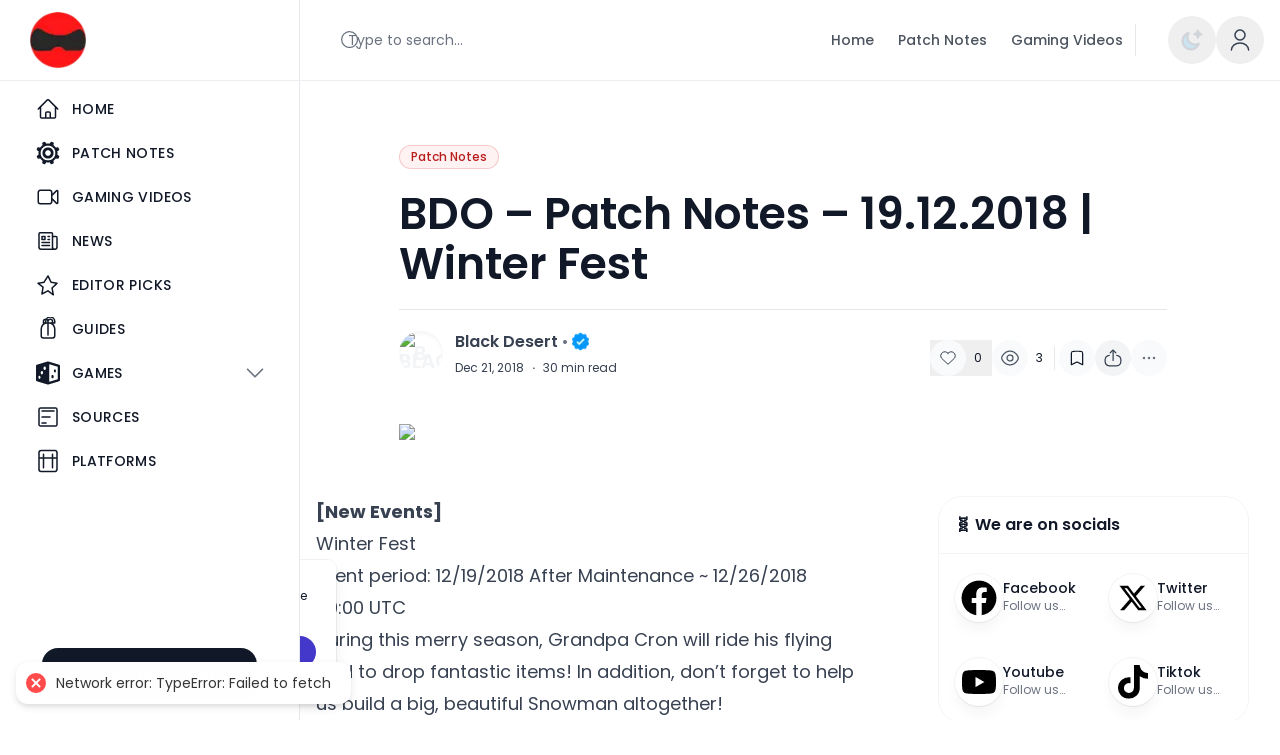

--- FILE ---
content_type: text/html; charset=utf-8
request_url: https://www.allpatchnotes.com/bdo-patch-notes-19-12-2018-winter-fest/
body_size: 33471
content:
<!DOCTYPE html><html lang="en" class="[--scroll-mt:9.875rem] lg:[--scroll-mt:6.3125rem]" dir="ltr"><head><meta charSet="utf-8"/><meta name="viewport" content="width=device-width"/><meta property="og:type" content="website"/><meta property="twitter:card" content="summary_large_image"/><title>BDO – Patch Notes – 19.12.2018 | Winter Fest - All Patch Notes</title><meta name="title" content="BDO – Patch Notes – 19.12.2018 | Winter Fest - All Patch Notes"/><meta property="og:title" content="BDO – Patch Notes – 19.12.2018 | Winter Fest - All Patch Notes"/><meta property="twitter:title" content="BDO – Patch Notes – 19.12.2018 | Winter Fest - All Patch Notes"/><meta name="description" content="[New Events] Winter Fest Event period: 12/19/2018 After Maintenance ~ 12/26/2018 09:00 UTC During this merry season, Grandpa Cron will ride his flying sled to drop fantastic items! In addition, don&amp;rsquo;t forget to help us build a big, beautiful Snowman altogether! Loyal Attendance Tab has been refreshed: Event period: 12/20/2018 00:00 UTC ~ 1/23/2019 23:59 [&amp;hellip;]
"/><meta property="og:description" content="[New Events] Winter Fest Event period: 12/19/2018 After Maintenance ~ 12/26/2018 09:00 UTC During this merry season, Grandpa Cron will ride his flying sled to drop fantastic items! In addition, don&amp;rsquo;t forget to help us build a big, beautiful Snowman altogether! Loyal Attendance Tab has been refreshed: Event period: 12/20/2018 00:00 UTC ~ 1/23/2019 23:59 [&amp;hellip;]
"/><meta property="twitter:description" content="[New Events] Winter Fest Event period: 12/19/2018 After Maintenance ~ 12/26/2018 09:00 UTC During this merry season, Grandpa Cron will ride his flying sled to drop fantastic items! In addition, don&amp;rsquo;t forget to help us build a big, beautiful Snowman altogether! Loyal Attendance Tab has been refreshed: Event period: 12/20/2018 00:00 UTC ~ 1/23/2019 23:59 [&amp;hellip;]
"/><meta property="og:image" content="https://wp.allpatchnotes.com/wp-content/uploads/2023/03/bdo-winter-fest.jpg"/><meta property="twitter:image" content="https://wp.allpatchnotes.com/wp-content/uploads/2023/03/bdo-winter-fest.jpg"/><link rel="preload" as="image" imageSrcSet="/_next/image/?url=https%3A%2F%2Fwp.allpatchnotes.com%2Fwp-content%2Fuploads%2F2023%2F03%2Fbdo-winter-fest.jpg&amp;w=640&amp;q=75 640w, /_next/image/?url=https%3A%2F%2Fwp.allpatchnotes.com%2Fwp-content%2Fuploads%2F2023%2F03%2Fbdo-winter-fest.jpg&amp;w=750&amp;q=75 750w, /_next/image/?url=https%3A%2F%2Fwp.allpatchnotes.com%2Fwp-content%2Fuploads%2F2023%2F03%2Fbdo-winter-fest.jpg&amp;w=828&amp;q=75 828w, /_next/image/?url=https%3A%2F%2Fwp.allpatchnotes.com%2Fwp-content%2Fuploads%2F2023%2F03%2Fbdo-winter-fest.jpg&amp;w=1080&amp;q=75 1080w, /_next/image/?url=https%3A%2F%2Fwp.allpatchnotes.com%2Fwp-content%2Fuploads%2F2023%2F03%2Fbdo-winter-fest.jpg&amp;w=1200&amp;q=75 1200w, /_next/image/?url=https%3A%2F%2Fwp.allpatchnotes.com%2Fwp-content%2Fuploads%2F2023%2F03%2Fbdo-winter-fest.jpg&amp;w=1920&amp;q=75 1920w, /_next/image/?url=https%3A%2F%2Fwp.allpatchnotes.com%2Fwp-content%2Fuploads%2F2023%2F03%2Fbdo-winter-fest.jpg&amp;w=2048&amp;q=75 2048w, /_next/image/?url=https%3A%2F%2Fwp.allpatchnotes.com%2Fwp-content%2Fuploads%2F2023%2F03%2Fbdo-winter-fest.jpg&amp;w=3840&amp;q=75 3840w" imageSizes="(max-width: 1024px) 100vw, 1280px" fetchpriority="high"/><meta name="next-head-count" content="14"/><link href="https://www.allpatchnotes.com/api/feeds/feed.json" rel="alternate" type="application/feed+json" title="Get the Latest Gaming News, Guides, and Patch Notes JSON Feed"/><link href="https://www.allpatchnotes.com/api/feeds/rss.xml" rel="alternate" type="application/rss+xml" title="Get the Latest Gaming News, Guides, and Patch Notes XML Feed"/><link href="https://www.allpatchnotes.com/api/feeds/feed.atom" rel="alternate" type="application/atom+xml" title="Get the Latest Gaming News, Guides, and Patch Notes Atom Feed"/><link rel="apple-touch-icon" sizes="180x180" href="/favicons/apple-touch-icon.png?v=4"/><link rel="icon" type="image/png" sizes="32x32" href="/favicons/favicon-32x32.png?v=4"/><link rel="icon" type="image/png" sizes="16x16" href="/favicons/favicon-16x16.png?v=4"/><link rel="manifest" href="/favicons/site.webmanifest?v=4"/><link rel="mask-icon" href="/favicons/safari-pinned-tab.svg?v=4" color="#38bdf8"/><link rel="shortcut icon" href="/favicons/favicon.ico?v=4"/><meta name="apple-mobile-web-app-title" content="All Patch Notes"/><meta name="application-name" content="All Patch Notes"/><meta name="theme-color" content="#172A53"/><script>
                  try {
                    if (localStorage.theme === 'dark' || (!('theme' in localStorage) && window.matchMedia('(prefers-color-scheme: dark)').matches)) {
                      document.documentElement.classList.add('dark')
                    } else {
                      document.documentElement.classList.remove('dark')
                    }
                  } catch (_) {}
                </script><script>
                  try {
                    if (localStorage.dismiss_top_banner === 'true' ) {
                      document.documentElement.classList.add('dismiss_top_banner')
                    } else {
                      document.documentElement.classList.remove('dismiss_top_banner')
                    }
                  } catch (_) {}
                </script><link rel="preload" href="/_next/static/media/4c285fdca692ea22-s.p.woff2" as="font" type="font/woff2" crossorigin="anonymous" data-next-font="size-adjust"/><link rel="preload" href="/_next/static/media/eafabf029ad39a43-s.p.woff2" as="font" type="font/woff2" crossorigin="anonymous" data-next-font="size-adjust"/><link rel="preload" href="/_next/static/media/8888a3826f4a3af4-s.p.woff2" as="font" type="font/woff2" crossorigin="anonymous" data-next-font="size-adjust"/><link rel="preload" href="/_next/static/media/0484562807a97172-s.p.woff2" as="font" type="font/woff2" crossorigin="anonymous" data-next-font="size-adjust"/><link rel="preload" href="/_next/static/media/b957ea75a84b6ea7-s.p.woff2" as="font" type="font/woff2" crossorigin="anonymous" data-next-font="size-adjust"/><link rel="preload" href="/_next/static/css/7a1beb05e6caa972.css" as="style"/><link rel="stylesheet" href="/_next/static/css/7a1beb05e6caa972.css" data-n-g=""/><noscript data-n-css=""></noscript><script defer="" nomodule="" src="/_next/static/chunks/polyfills-78c92fac7aa8fdd8.js"></script><script defer="" src="/_next/static/chunks/4759.5a8a10c1eb174f54.js"></script><script defer="" src="/_next/static/chunks/2913.e80235e9ed494c0b.js"></script><script src="/_next/static/chunks/webpack-f8e9bcdbb28b6ac2.js" defer=""></script><script src="/_next/static/chunks/framework-0e8d27528ba61906.js" defer=""></script><script src="/_next/static/chunks/main-661fc5c90458f9f9.js" defer=""></script><script src="/_next/static/chunks/pages/_app-ed7208d3ff418de4.js" defer=""></script><script src="/_next/static/chunks/pages/%5B...wordpressNode%5D-bb88ddf6bd11edcb.js" defer=""></script><script src="/_next/static/YTeMiRz-NDDMBSJX1bQrJ/_buildManifest.js" defer=""></script><script src="/_next/static/YTeMiRz-NDDMBSJX1bQrJ/_ssgManifest.js" defer=""></script><style id="__jsx-1111000004">html{font-family:'__Poppins_51684b', '__Poppins_Fallback_51684b'}</style></head><body class="relative bg-white text-base text-neutral-900 dark:bg-neutral-900/95 dark:text-neutral-100"><div id="__next"><style>
    #nprogress {
      pointer-events: none;
    }
    #nprogress .bar {
      background: #818cf8;
      position: fixed;
      z-index: 9999;
      top: 0;
      left: 0;
      width: 100%;
      height: 3px;
    }
    #nprogress .peg {
      display: block;
      position: absolute;
      right: 0px;
      width: 100px;
      height: 100%;
      box-shadow: 0 0 10px #818cf8, 0 0 5px #818cf8;
      opacity: 1;
      -webkit-transform: rotate(3deg) translate(0px, -4px);
      -ms-transform: rotate(3deg) translate(0px, -4px);
      transform: rotate(3deg) translate(0px, -4px);
    }
    #nprogress .spinner {
      display: block;
      position: fixed;
      z-index: 1031;
      top: 15px;
      right: 15px;
    }
    #nprogress .spinner-icon {
      width: 18px;
      height: 18px;
      box-sizing: border-box;
      border: solid 2px transparent;
      border-top-color: #818cf8;
      border-left-color: #818cf8;
      border-radius: 50%;
      -webkit-animation: nprogresss-spinner 400ms linear infinite;
      animation: nprogress-spinner 400ms linear infinite;
    }
    .nprogress-custom-parent {
      overflow: hidden;
      position: relative;
    }
    .nprogress-custom-parent #nprogress .spinner,
    .nprogress-custom-parent #nprogress .bar {
      position: absolute;
    }
    @-webkit-keyframes nprogress-spinner {
      0% {
        -webkit-transform: rotate(0deg);
      }
      100% {
        -webkit-transform: rotate(360deg);
      }
    }
    @keyframes nprogress-spinner {
      0% {
        transform: rotate(0deg);
      }
      100% {
        transform: rotate(360deg);
      }
    }
  </style><div class="sticky top-0 z-30 w-full"><div class="nc-MainNav3 relative z-10 border-b border-neutral-200/70 bg-white dark:border-transparent dark:bg-neutral-900"><div class="pl-[24px] pr-[16px] lg:pl-[30px]"><div class="flex h-16 justify-start sm:h-20"><div class="flex items-center border-neutral-200 pr-[10px] transition-[padding] duration-300 md:mr-[23px] md:border-r md:pr-[23px] lg:hidden dark:border-neutral-700 "><div><button class="flex items-center justify-center rounded-lg p-2.5 text-neutral-700 focus:outline-none dark:text-neutral-300"><svg xmlns="http://www.w3.org/2000/svg" fill="none" viewBox="0 0 24 24" stroke-width="1.5" stroke="currentColor" aria-hidden="true" data-slot="icon" class="h-7 w-7 lg:h-8 lg:w-8"><path stroke-linecap="round" stroke-linejoin="round" d="M3.75 6.75h16.5M3.75 12h16.5m-16.5 5.25h16.5"></path></svg></button></div></div><div class="hidden items-center lg:flex"><div class="flex flex-shrink-0 w-[191px] lg:w-[269px]"><a class="ttnc-logo inline-block flex-shrink-0 text-primary-600 " href="/"><img alt="Logo" loading="lazy" width="56" height="56" decoding="async" data-nimg="1" class="block w-12 sm:w-14 dark:hidden undefined " style="color:transparent" srcSet="/_next/image/?url=%2Fimages%2Fapn_logo_dark.png&amp;w=64&amp;q=75 1x, /_next/image/?url=%2Fimages%2Fapn_logo_dark.png&amp;w=128&amp;q=75 2x" src="/_next/image/?url=%2Fimages%2Fapn_logo_dark.png&amp;w=128&amp;q=75"/><img alt="Logo" loading="lazy" width="56" height="56" decoding="async" data-nimg="1" class="hidden w-12 sm:w-14 dark:block undefined " style="color:transparent" srcSet="/_next/image/?url=%2Fimages%2Fapn_logo_dark.png&amp;w=64&amp;q=75 1x, /_next/image/?url=%2Fimages%2Fapn_logo_dark.png&amp;w=128&amp;q=75 2x" src="/_next/image/?url=%2Fimages%2Fapn_logo_dark.png&amp;w=128&amp;q=75"/></a><span class="sr-only">All Patch Notes</span><span class="sr-only">Get the Latest Patch Notes and Gaming News</span></div><div class="mr-3 hidden h-full border-s border-neutral-200 sm:mr-8 md:block dark:border-neutral-700"></div><div class="hidden w-64 max-w-xs sm:block xl:w-80"><div class=""><div class="group relative cursor-pointer"><button class="absolute inset-0"></button><input type="text" class="block w-full border-neutral-200 bg-white hover:ring hover:ring-primary-200/50 focus:border-primary-300 focus:ring focus:ring-primary-200/50 dark:border-neutral-600 dark:bg-transparent dark:hover:ring-primary-500/30 dark:focus:ring-primary-500/30 rounded-full text-sm font-normal h-[42px] pl-4 py-3 !w-40 pr-5 group-hover:border-neutral-300 md:!w-full md:pr-10 dark:placeholder:text-neutral-400 dark:group-hover:border-neutral-400" placeholder="Type to search..." disabled=""/><div class="absolute inset-y-0 end-0 flex items-center justify-center rounded-full pe-3 ps-2 text-neutral-500 dark:text-neutral-400"><svg class="h-5 w-5" viewBox="0 0 24 24" fill="none" xmlns="http://www.w3.org/2000/svg"><path d="M11.5 21C16.7467 21 21 16.7467 21 11.5C21 6.25329 16.7467 2 11.5 2C6.25329 2 2 6.25329 2 11.5C2 16.7467 6.25329 21 11.5 21Z" stroke="currentColor" stroke-width="1.5" stroke-linecap="round" stroke-linejoin="round"></path><path d="M22 22L20 20" stroke="currentColor" stroke-width="1.5" stroke-linecap="round" stroke-linejoin="round"></path></svg></div></div></div></div></div><div class="flex items-center justify-center lg:hidden"><div class="flex flex-shrink-0 w-[191px] lg:w-[269px]"><a class="ttnc-logo inline-block flex-shrink-0 text-primary-600 " href="/"><img alt="Logo" loading="lazy" width="56" height="56" decoding="async" data-nimg="1" class="block w-12 sm:w-14 dark:hidden undefined " style="color:transparent" srcSet="/_next/image/?url=%2Fimages%2Fapn_logo_dark.png&amp;w=64&amp;q=75 1x, /_next/image/?url=%2Fimages%2Fapn_logo_dark.png&amp;w=128&amp;q=75 2x" src="/_next/image/?url=%2Fimages%2Fapn_logo_dark.png&amp;w=128&amp;q=75"/><img alt="Logo" loading="lazy" width="56" height="56" decoding="async" data-nimg="1" class="hidden w-12 sm:w-14 dark:block undefined " style="color:transparent" srcSet="/_next/image/?url=%2Fimages%2Fapn_logo_dark.png&amp;w=64&amp;q=75 1x, /_next/image/?url=%2Fimages%2Fapn_logo_dark.png&amp;w=128&amp;q=75 2x" src="/_next/image/?url=%2Fimages%2Fapn_logo_dark.png&amp;w=128&amp;q=75"/></a><span class="sr-only">All Patch Notes</span><span class="sr-only">Get the Latest Patch Notes and Gaming News</span></div></div><div class="flex flex-1 justify-end"><ul class="nc-Navigation items-center hidden lg:flex"><li class="relative focus:outline-none focus:ring-0 "><a class=" text-opacity-80 nc-menu-lv1 group relative inline-flex h-10 items-center px-3 py-1.5 text-sm font-medium text-neutral-800 hover:text-opacity-100 focus:outline-none focus-visible:ring-0 sm:h-12 dark:text-neutral-300" href="https://www.allpatchnotes.com/"><span class="">Home</span></a></li><li class="relative focus:outline-none focus:ring-0 "><a class=" text-opacity-80 nc-menu-lv1 group relative inline-flex h-10 items-center px-3 py-1.5 text-sm font-medium text-neutral-800 hover:text-opacity-100 focus:outline-none focus-visible:ring-0 sm:h-12 dark:text-neutral-300" href="/patch-notes/"><span class="">Patch Notes</span></a></li><li class="relative focus:outline-none focus:ring-0 "><a class=" text-opacity-80 nc-menu-lv1 group relative inline-flex h-10 items-center px-3 py-1.5 text-sm font-medium text-neutral-800 hover:text-opacity-100 focus:outline-none focus-visible:ring-0 sm:h-12 dark:text-neutral-300" href="/videos/"><span class="">Gaming Videos</span></a></li></ul><div class="mr-3 hidden h-8 self-center border-l border-neutral-200 sm:mr-8 md:block dark:border-neutral-700"></div><button class="flex h-12 w-12 items-center justify-center self-center rounded-full text-2xl text-neutral-700 hover:bg-neutral-100 focus:outline-none md:text-3xl dark:text-neutral-300 dark:hover:bg-neutral-800 hidden self-center md:flex"><span class="sr-only">Enable dark mode</span><svg xmlns="http://www.w3.org/2000/svg" fill="none" viewBox="0 0 24 24" stroke-width="1.5" stroke="currentColor" aria-hidden="true" data-slot="icon" class="h-7 w-7"><path stroke-linecap="round" stroke-linejoin="round" d="M12 3v2.25m6.364.386-1.591 1.591M21 12h-2.25m-.386 6.364-1.591-1.591M12 18.75V21m-4.773-4.227-1.591 1.591M5.25 12H3m4.227-4.773L5.636 5.636M15.75 12a3.75 3.75 0 1 1-7.5 0 3.75 3.75 0 0 1 7.5 0Z"></path></svg></button><div class="self-center"><div class="relative block self-center lg:hidden"><button class="flex h-10 w-10 items-center justify-center rounded-full text-neutral-700 hover:bg-neutral-100 focus:outline-none sm:h-12 sm:w-12 dark:text-neutral-300 dark:hover:bg-neutral-800"><svg class="h-5 w-5" viewBox="0 0 24 24" fill="none" xmlns="http://www.w3.org/2000/svg"><path d="M11.5 21C16.7467 21 21 16.7467 21 11.5C21 6.25329 16.7467 2 11.5 2C6.25329 2 2 6.25329 2 11.5C2 16.7467 6.25329 21 11.5 21Z" stroke="currentColor" stroke-width="1.5" stroke-linecap="round" stroke-linejoin="round"></path><path d="M22 22L20 20" stroke="currentColor" stroke-width="1.5" stroke-linecap="round" stroke-linejoin="round"></path></svg></button></div></div><div class="AvatarDropdown self-center"><div class="relative" data-headlessui-state=""><button class="flex h-10 w-10 items-center justify-center rounded-full text-neutral-700 hover:bg-neutral-100 focus:outline-none sm:h-12 sm:w-12 dark:text-neutral-300 dark:hover:bg-neutral-800" type="button" aria-expanded="false" data-headlessui-state=""><svg class="w-6 h-6" viewBox="0 0 24 24" fill="none" xmlns="http://www.w3.org/2000/svg"><path d="M12 12C14.7614 12 17 9.76142 17 7C17 4.23858 14.7614 2 12 2C9.23858 2 7 4.23858 7 7C7 9.76142 9.23858 12 12 12Z" stroke="currentColor" stroke-width="1.5" stroke-linecap="round" stroke-linejoin="round"></path><path d="M20.5899 22C20.5899 18.13 16.7399 15 11.9999 15C7.25991 15 3.40991 18.13 3.40991 22" stroke="currentColor" stroke-width="1.5" stroke-linecap="round" stroke-linejoin="round"></path></svg></button></div><span hidden="" style="position:fixed;top:1px;left:1px;width:1px;height:0;padding:0;margin:-1px;overflow:hidden;clip:rect(0, 0, 0, 0);white-space:nowrap;border-width:0;display:none"></span></div></div></div></div></div></div><div class="relative flex flex-row items-stretch"><div class="left-sidebar 
    bg-white dark:bg-neutral-900
    overflow-x-hidden md:min-w-[96px] lg:min-w-[300px]
    fixed lg:sticky left-0 top-[65px] sm:top-[81px] bottom-0 max-h-[calc(100vh-65px)] sm:max-h-[calc(100vh-81px)] lg:min-h-[calc(100vh-81px)]
    flex flex-col justify-between
    transition-[width] duration-300 ease-in-out
    z-50
    border-r border-neutral-200 dark:border-neutral-700
  w-0"><ul class="flex flex-col py-2 px-[24px] space-y-1 rtl:space-x-reverse overflow-y-auto overflow-x-hidden"><li class="text-neutral-900 dark:text-white" data-headlessui-state="open" data-open=""><a class="flex w-full items-stretch pl-[12px] pr-[8px] font-medium uppercase tracking-wide text-sm hover:bg-neutral-100 dark:hover:bg-neutral-800 rounded-lg" href="https://www.allpatchnotes.com/"><div class="self-center flex items-center justify-center py-[8px] mr-[12px]"><svg xmlns="http://www.w3.org/2000/svg" fill="none" viewBox="0 0 24 24" stroke-width="1.5" stroke="currentColor" class="size-6">
  <path stroke-linecap="round" stroke-linejoin="round" d="m2.25 12 8.954-8.955c.44-.439 1.152-.439 1.591 0L21.75 12M4.5 9.75v10.125c0 .621.504 1.125 1.125 1.125H9.75v-4.875c0-.621.504-1.125 1.125-1.125h2.25c.621 0 1.125.504 1.125 1.125V21h4.125c.621 0 1.125-.504 1.125-1.125V9.75M8.25 21h8.25" />
</svg></div><span class="nav-item-name whitespace-nowrap py-[10px] opacity-0">Home</span></a></li><li class="text-neutral-900 dark:text-white" data-headlessui-state=""><a class="flex w-full items-stretch pl-[12px] pr-[8px] font-medium uppercase tracking-wide text-sm hover:bg-neutral-100 dark:hover:bg-neutral-800 rounded-lg" href="/patch-notes/"><div class="self-center flex items-center justify-center py-[8px] mr-[12px]"><svg viewBox="0 0 64 64" xmlns="http://www.w3.org/2000/svg" aria-hidden="true" role="img" preserveAspectRatio="xMidYMid meet">
	<g fill="currentColor">
		<path d="M14.3 18.3c1.1.2 1.6 1.3 1.1 2.3l-3.2 7.6c-.4 1.1-1.5 1.4-2.4.9L3 24.9c-.9-.6-1.3-1.9-.9-3l1.6-3.8c.4-1 1.7-1.7 2.7-1.5l7.9 1.7"></path>
		<path d="M9.8 34.8c.9-.6 2-.2 2.5.9l3.2 7.6c.4 1.1-.1 2.1-1.1 2.3l-7.8 1.7c-1.1.2-2.3-.4-2.7-1.5L2.3 42c-.4-1.1 0-2.4.9-3l6.6-4.2"></path>
		<path d="M18.3 49.7c.2-1.1 1.3-1.6 2.3-1.1l7.6 3.2c1.1.4 1.4 1.5.9 2.5L24.8 61c-.6.9-1.9 1.3-3 .9L18 60.3c-1-.4-1.7-1.7-1.5-2.7l1.8-7.9"></path>
		<path d="M34.8 54.2c-.6-.9-.2-2 .9-2.5l7.6-3.2c1.1-.4 2.1.1 2.3 1.1l1.7 7.8c.2 1.1-.4 2.3-1.5 2.7L42 61.7c-1.1.4-2.4 0-3-.9l-4.2-6.6"></path>
		<path d="M49.7 45.7c-1.1-.2-1.6-1.3-1.1-2.3l3.2-7.6c.4-1 1.5-1.4 2.5-.9l6.8 4.3c.9.6 1.3 1.9.9 3L60.4 46c-.4 1-1.7 1.7-2.7 1.5l-8-1.8"></path>
		<path d="M54.2 29.2c-.9.6-2 .2-2.5-.9l-3.2-7.6c-.4-1.1.1-2.1 1.1-2.3l7.8-1.7c1.1-.2 2.3.4 2.7 1.5l1.6 3.8c.4 1 0 2.4-.9 3l-6.6 4.2"></path>
		<path d="M45.7 14.3c-.2 1.1-1.3 1.6-2.3 1.1l-7.6-3.2c-1.1-.4-1.4-1.5-.9-2.5L39.1 3c.6-.9 1.9-1.3 3-.9l3.8 1.6c1 .4 1.7 1.7 1.5 2.7l-1.7 7.9"></path>
		<path d="M29.2 9.8c.6.9.2 2-.9 2.5l-7.6 3.2c-1 .4-2.1-.1-2.3-1.1l-1.7-7.8c-.2-1.1.4-2.3 1.5-2.7L22 2.3c1.1-.4 2.4 0 3 .9l4.2 6.6"></path>
		<path d="M32 6.7C18 6.7 6.7 18 6.7 32S18 57.3 32 57.3S57.3 46 57.3 32S46 6.7 32 6.7zm0 41.2c-8.8 0-15.9-7.1-15.9-15.9S23.2 16.1 32 16.1S47.9 23.2 47.9 32S40.8 47.9 32 47.9z"></path>
	</g>
	<path
		d="M32 12.3c-10.9 0-19.7 8.8-19.7 19.7c0 10.9 8.8 19.7 19.7 19.7S51.7 42.9 51.7 32S42.9 12.3 32 12.3m0 27.2c-4.1 0-7.5-3.4-7.5-7.5s3.4-7.5 7.5-7.5s7.5 3.4 7.5 7.5s-3.4 7.5-7.5 7.5"
		class="fill-[#ffffff] dark:fill-[#000000]"
	></path>
	<path
		d="M32 17c-8.3 0-15 6.7-15 15s6.7 15 15 15s15-6.7 15-15s-6.7-15-15-15m0 22.5c-4.1 0-7.5-3.4-7.5-7.5s3.4-7.5 7.5-7.5s7.5 3.4 7.5 7.5s-3.4 7.5-7.5 7.5"
		fill="currentColor"
	></path>
</svg></div><span class="nav-item-name whitespace-nowrap py-[10px] opacity-0">Patch Notes</span></a></li><li class="text-neutral-900 dark:text-white" data-headlessui-state=""><a class="flex w-full items-stretch pl-[12px] pr-[8px] font-medium uppercase tracking-wide text-sm hover:bg-neutral-100 dark:hover:bg-neutral-800 rounded-lg" href="/videos/"><div class="self-center flex items-center justify-center py-[8px] mr-[12px]"><svg xmlns="http://www.w3.org/2000/svg" fill="none" viewBox="0 0 24 24" stroke-width="1.5" stroke="currentColor" class="size-6">
  <path stroke-linecap="round" stroke-linejoin="round" d="m15.75 10.5 4.72-4.72a.75.75 0 0 1 1.28.53v11.38a.75.75 0 0 1-1.28.53l-4.72-4.72M4.5 18.75h9a2.25 2.25 0 0 0 2.25-2.25v-9a2.25 2.25 0 0 0-2.25-2.25h-9A2.25 2.25 0 0 0 2.25 7.5v9a2.25 2.25 0 0 0 2.25 2.25Z" />
</svg></div><span class="nav-item-name whitespace-nowrap py-[10px] opacity-0">Gaming Videos</span></a></li><li class="text-neutral-900 dark:text-white" data-headlessui-state=""><a class="flex w-full items-stretch pl-[12px] pr-[8px] font-medium uppercase tracking-wide text-sm hover:bg-neutral-100 dark:hover:bg-neutral-800 rounded-lg" href="/news/"><div class="self-center flex items-center justify-center py-[8px] mr-[12px]"><svg xmlns="http://www.w3.org/2000/svg" fill="none" viewBox="0 0 24 24" stroke-width="1.5" stroke="currentColor" class="size-6">
  <path stroke-linecap="round" stroke-linejoin="round" d="M12 7.5h1.5m-1.5 3h1.5m-7.5 3h7.5m-7.5 3h7.5m3-9h3.375c.621 0 1.125.504 1.125 1.125V18a2.25 2.25 0 0 1-2.25 2.25M16.5 7.5V18a2.25 2.25 0 0 0 2.25 2.25M16.5 7.5V4.875c0-.621-.504-1.125-1.125-1.125H4.125C3.504 3.75 3 4.254 3 4.875V18a2.25 2.25 0 0 0 2.25 2.25h13.5M6 7.5h3v3H6v-3Z" />
</svg></div><span class="nav-item-name whitespace-nowrap py-[10px] opacity-0">News</span></a></li><li class="text-neutral-900 dark:text-white" data-headlessui-state=""><a class="flex w-full items-stretch pl-[12px] pr-[8px] font-medium uppercase tracking-wide text-sm hover:bg-neutral-100 dark:hover:bg-neutral-800 rounded-lg" href="/editor-picks/"><div class="self-center flex items-center justify-center py-[8px] mr-[12px]"><svg xmlns="http://www.w3.org/2000/svg" fill="none" viewBox="0 0 24 24" stroke-width="1.5" stroke="currentColor" class="size-6">
  <path stroke-linecap="round" stroke-linejoin="round" d="M12 3l3.09 6.26L21 10.27l-4.91 4.78 1.16 6.8L12 17.77l-6.09 3.2 1.16-6.8L2 10.27l5.91-.91L12 3z" />
</svg></div><span class="nav-item-name whitespace-nowrap py-[10px] opacity-0">Editor Picks</span></a></li><li class="text-neutral-900 dark:text-white" data-headlessui-state=""><a class="flex w-full items-stretch pl-[12px] pr-[8px] font-medium uppercase tracking-wide text-sm hover:bg-neutral-100 dark:hover:bg-neutral-800 rounded-lg" href="/guides/"><div class="self-center flex items-center justify-center py-[8px] mr-[12px]"><svg xmlns="http://www.w3.org/2000/svg" fill="none" viewBox="0 0 24 24" stroke-width="1.5" stroke="currentColor" class="size-6">
  <path stroke-linecap="round" stroke-linejoin="round" d="M12 6V4.5a2.25 2.25 0 0 1 4.5 0V6m-4.5 0h4.5M12 6V4.5a2.25 2.25 0 0 0-4.5 0V6m4.5 0h-4.5M12 6v12m6.75-12V4.5a4.5 4.5 0 0 0-9 0V6a6.75 6.75 0 0 0-4.5 6v6.75A2.25 2.25 0 0 0 7.5 21h9a2.25 2.25 0 0 0 2.25-2.25V12a6.75 6.75 0 0 0-4.5-6z" />
</svg></div><span class="nav-item-name whitespace-nowrap py-[10px] opacity-0">Guides</span></a></li><li class="text-neutral-900 dark:text-white" data-headlessui-state=""><a class="flex w-full items-stretch pl-[12px] pr-[8px] font-medium uppercase tracking-wide text-sm hover:bg-neutral-100 dark:hover:bg-neutral-800 rounded-lg" href="https://allpatchnotes.com/games"><div class="self-center flex items-center justify-center py-[8px] mr-[12px]"><?xml version="1.0" encoding="iso-8859-1"?>
<svg version="1.1" id="Capa_1" xmlns="http://www.w3.org/2000/svg" xmlns:xlink="http://www.w3.org/1999/xlink" x="0px" y="0px" fill="currentColor"
	 viewBox="0 0 489.8 489.8" xml:space="preserve">
<g>
	<g>
		<g>
			<ellipse cx="337.5" cy="319.388" rx="24.4" ry="36.6"/>
		</g>
		<g>
			<ellipse cx="385.9" cy="202.288" rx="21.7" ry="32.7"/>
		</g>
		<g>
			<path d="M472.6,75.888l-220.8-66.4c-0.4-0.1-0.9-0.2-1.3-0.3c-0.4-0.1-0.9-0.2-1.3-0.3c-2.9-0.5-5.8-0.5-8.7,0
				c-0.4,0.1-0.9,0.2-1.3,0.3c-0.4,0.1-0.9,0.2-1.3,0.3l-49.3,14.8l-39.8,12l-111.5,33.5l0,0l-20.1,6C7,78.888,0,88.288,0,98.888
				v291.7c0,10.7,7,20,17.2,23.1l220.7,66.6c2.3,0.7,4.6,1,7,1c2.3,0,4.7-0.3,7-1l220.7-66.4c10.2-3.1,17.2-12.5,17.2-23.1v-291.8
				C489.8,88.388,482.8,78.988,472.6,75.888z M70.2,364.588c-11.7,0-21.3-14.3-21.3-31.9s9.5-31.9,21.3-31.9
				c11.7,0,21.3,14.3,21.3,31.9S81.9,364.588,70.2,364.588z M120.5,273.688c-12.9,0-23.4-15.8-23.4-35.2s10.5-35.2,23.4-35.2
				c12.9,0,23.4,15.8,23.4,35.2S133.5,273.688,120.5,273.688z M177.9,183.488c-13.5,0-24.4-16.4-24.4-36.6s10.9-36.6,24.4-36.6
				s24.4,16.4,24.4,36.6S191.4,183.488,177.9,183.488z M441.5,372.788l-172.5,51.9v-359.6l172.5,51.9V372.788z"/>
		</g>
	</g>
</g>
</svg></div><span class="nav-item-name whitespace-nowrap py-[10px] opacity-0">Games</span><span class="flex-grow"><span class="h-full flex justify-end items-center" id="headlessui-disclosure-button-:R6nardm:" aria-expanded="false" data-headlessui-state=""><svg xmlns="http://www.w3.org/2000/svg" viewBox="0 0 24 24" fill="currentColor" aria-hidden="true" data-slot="icon" class="ms-2 h-4 w-4 text-neutral-500 transition-transform duration-300 ease-in-out rotate-0"><path fill-rule="evenodd" d="M12.53 16.28a.75.75 0 0 1-1.06 0l-7.5-7.5a.75.75 0 0 1 1.06-1.06L12 14.69l6.97-6.97a.75.75 0 1 1 1.06 1.06l-7.5 7.5Z" clip-rule="evenodd"></path></svg></span></span></a></li><li class="text-neutral-900 dark:text-white" data-headlessui-state=""><a class="flex w-full items-stretch pl-[12px] pr-[8px] font-medium uppercase tracking-wide text-sm hover:bg-neutral-100 dark:hover:bg-neutral-800 rounded-lg" href="https://www.allpatchnotes.com/sources"><div class="self-center flex items-center justify-center py-[8px] mr-[12px]"><svg xmlns="http://www.w3.org/2000/svg" fill="none" viewBox="0 0 24 24" stroke-width="1.5" stroke="currentColor" class="size-6">
  <path stroke-linecap="round" stroke-linejoin="round" d="M6 6h12M6 12h8m-8 6h4M4.5 3h15A1.5 1.5 0 0 1 21 4.5v15A1.5 1.5 0 0 1 19.5 21h-15A1.5 1.5 0 0 1 3 19.5v-15A1.5 1.5 0 0 1 4.5 3z" />
</svg></div><span class="nav-item-name whitespace-nowrap py-[10px] opacity-0">Sources</span></a></li><li class="text-neutral-900 dark:text-white" data-headlessui-state=""><a class="flex w-full items-stretch pl-[12px] pr-[8px] font-medium uppercase tracking-wide text-sm hover:bg-neutral-100 dark:hover:bg-neutral-800 rounded-lg" href="https://www.allpatchnotes.com/platforms"><div class="self-center flex items-center justify-center py-[8px] mr-[12px]"><svg xmlns="http://www.w3.org/2000/svg" fill="none" viewBox="0 0 24 24" stroke-width="1.5" stroke="currentColor" class="size-6">
  <path stroke-linecap="round" stroke-linejoin="round" d="M3 3.75A2.25 2.25 0 0 1 5.25 1.5h13.5A2.25 2.25 0 0 1 21 3.75v16.5A2.25 2.25 0 0 1 18.75 22.5H5.25A2.25 2.25 0 0 1 3 20.25V3.75zM7.5 5.25v13.5m9-13.5v13.5M3 9h18" />
</svg></div><span class="nav-item-name whitespace-nowrap py-[10px] opacity-0">Platforms</span></a></li></ul></div><div class="w-full max-w-[100vw] md:max-w-[calc(100vw-111px)] lg:max-w-[calc(100vw-315px)] md:ml-[96px] lg:ml-0"><div><div class="relative"><div id="single-content-wrapper-1000012939" class="relative"><div class="nc-PageSingle pt-8 lg:pt-16"><header class="container rounded-xl"><div class="mx-auto max-w-screen-md"><div class="nc-SingleHeader "><div class="space-y-4 lg:space-y-5"><div class="nc-CategoryBadgeList flex flex-wrap gap-1.5"><a class="transition-colors duration-300 nc-Badge inline-flex px-2.5 py-1 font-medium text-xs rounded-full !px-3 text-red-700 bg-red-50 ring-1 ring-inset ring-red-600/20 hover:bg-red-600 hover:text-red-100" href="/patch-notes/">Patch Notes</a></div><h1 class=" text-neutral-900 font-semibold text-2xl sm:text-3xl lg:text-4xl xl:leading-[115%] xl:text-[2.75rem] dark:text-neutral-100 max-w-4xl " title="BDO – Patch Notes – 19.12.2018 | Winter Fest">BDO – Patch Notes – 19.12.2018 | Winter Fest</h1><div class="w-full border-b border-neutral-200 dark:border-neutral-700"></div><div class="flex flex-wrap justify-between gap-5 sm:items-end"><div class="nc-PostMeta2 flex flex-wrap items-center text-left text-neutral-700 dark:text-neutral-200 text-base flex-shrink-0 leading-none"><a class="flex items-center space-x-2 rtl:space-x-reverse" href="/g/black-desert/"><div class="wil-avatar relative inline-flex flex-shrink-0 items-center justify-center overflow-hidden font-semibold uppercase text-neutral-100 shadow-inner rounded-full shadow-inner h-10 w-10 sm:h-11 sm:w-11 text-xl ring-1 ring-white dark:ring-neutral-900"><img alt="Black Desert" loading="lazy" decoding="async" data-nimg="fill" class="absolute inset-0 h-full w-full object-cover " style="position:absolute;height:100%;width:100%;left:0;top:0;right:0;bottom:0;color:transparent" sizes="100px" srcSet="/_next/image/?url=https%3A%2F%2Fwp.allpatchnotes.com%2Fwp-content%2Fuploads%2F2024%2F07%2Fco6f1i.jpg&amp;w=16&amp;q=75 16w, /_next/image/?url=https%3A%2F%2Fwp.allpatchnotes.com%2Fwp-content%2Fuploads%2F2024%2F07%2Fco6f1i.jpg&amp;w=32&amp;q=75 32w, /_next/image/?url=https%3A%2F%2Fwp.allpatchnotes.com%2Fwp-content%2Fuploads%2F2024%2F07%2Fco6f1i.jpg&amp;w=48&amp;q=75 48w, /_next/image/?url=https%3A%2F%2Fwp.allpatchnotes.com%2Fwp-content%2Fuploads%2F2024%2F07%2Fco6f1i.jpg&amp;w=64&amp;q=75 64w, /_next/image/?url=https%3A%2F%2Fwp.allpatchnotes.com%2Fwp-content%2Fuploads%2F2024%2F07%2Fco6f1i.jpg&amp;w=96&amp;q=75 96w, /_next/image/?url=https%3A%2F%2Fwp.allpatchnotes.com%2Fwp-content%2Fuploads%2F2024%2F07%2Fco6f1i.jpg&amp;w=128&amp;q=75 128w, /_next/image/?url=https%3A%2F%2Fwp.allpatchnotes.com%2Fwp-content%2Fuploads%2F2024%2F07%2Fco6f1i.jpg&amp;w=256&amp;q=75 256w, /_next/image/?url=https%3A%2F%2Fwp.allpatchnotes.com%2Fwp-content%2Fuploads%2F2024%2F07%2Fco6f1i.jpg&amp;w=384&amp;q=75 384w, /_next/image/?url=https%3A%2F%2Fwp.allpatchnotes.com%2Fwp-content%2Fuploads%2F2024%2F07%2Fco6f1i.jpg&amp;w=640&amp;q=75 640w, /_next/image/?url=https%3A%2F%2Fwp.allpatchnotes.com%2Fwp-content%2Fuploads%2F2024%2F07%2Fco6f1i.jpg&amp;w=750&amp;q=75 750w, /_next/image/?url=https%3A%2F%2Fwp.allpatchnotes.com%2Fwp-content%2Fuploads%2F2024%2F07%2Fco6f1i.jpg&amp;w=828&amp;q=75 828w, /_next/image/?url=https%3A%2F%2Fwp.allpatchnotes.com%2Fwp-content%2Fuploads%2F2024%2F07%2Fco6f1i.jpg&amp;w=1080&amp;q=75 1080w, /_next/image/?url=https%3A%2F%2Fwp.allpatchnotes.com%2Fwp-content%2Fuploads%2F2024%2F07%2Fco6f1i.jpg&amp;w=1200&amp;q=75 1200w, /_next/image/?url=https%3A%2F%2Fwp.allpatchnotes.com%2Fwp-content%2Fuploads%2F2024%2F07%2Fco6f1i.jpg&amp;w=1920&amp;q=75 1920w, /_next/image/?url=https%3A%2F%2Fwp.allpatchnotes.com%2Fwp-content%2Fuploads%2F2024%2F07%2Fco6f1i.jpg&amp;w=2048&amp;q=75 2048w, /_next/image/?url=https%3A%2F%2Fwp.allpatchnotes.com%2Fwp-content%2Fuploads%2F2024%2F07%2Fco6f1i.jpg&amp;w=3840&amp;q=75 3840w" src="/_next/image/?url=https%3A%2F%2Fwp.allpatchnotes.com%2Fwp-content%2Fuploads%2F2024%2F07%2Fco6f1i.jpg&amp;w=3840&amp;q=75"/><span class="wil-avatar__name">B</span></div></a><div class="ms-3"><div class="flex items-center"><a class="block font-semibold" href="/g/black-desert/">Black Desert</a><div class="ml-1 mt-[-1px] flex items-center gap-x-1"><span class="text-sm font-bold text-neutral-500 dark:text-neutral-400">•</span><div class="dark:hidden"><img alt="" loading="lazy" width="25" height="25" decoding="async" data-nimg="1" class="undefined " style="color:transparent" srcSet="/_next/image/?url=https%3A%2F%2Fwp.allpatchnotes.com%2Fwp-content%2Fuploads%2F2024%2F07%2Fapn-verified_icon.png&amp;w=32&amp;q=75 1x, /_next/image/?url=https%3A%2F%2Fwp.allpatchnotes.com%2Fwp-content%2Fuploads%2F2024%2F07%2Fapn-verified_icon.png&amp;w=64&amp;q=75 2x" src="/_next/image/?url=https%3A%2F%2Fwp.allpatchnotes.com%2Fwp-content%2Fuploads%2F2024%2F07%2Fapn-verified_icon.png&amp;w=64&amp;q=75"/></div><div class="hidden dark:block"><img alt="" loading="lazy" width="25" height="25" decoding="async" data-nimg="1" class="undefined " style="color:transparent" srcSet="/_next/image/?url=https%3A%2F%2Fwp.allpatchnotes.com%2Fwp-content%2Fuploads%2F2024%2F07%2Fapn-verified_icon.png&amp;w=32&amp;q=75 1x, /_next/image/?url=https%3A%2F%2Fwp.allpatchnotes.com%2Fwp-content%2Fuploads%2F2024%2F07%2Fapn-verified_icon.png&amp;w=64&amp;q=75 2x" src="/_next/image/?url=https%3A%2F%2Fwp.allpatchnotes.com%2Fwp-content%2Fuploads%2F2024%2F07%2Fapn-verified_icon.png&amp;w=64&amp;q=75"/></div></div></div><div class="mt-[6px] text-xs"><span class="text-neutral-700 dark:text-neutral-300">Dec 21, 2018</span><span class="mx-2 font-semibold">·</span><span class="text-neutral-700 dark:text-neutral-300">30<!-- --> min read</span></div></div></div><div class="nc-SingleMetaAction2 "><div class="flex flex-wrap items-center gap-2 sm:gap-2.5"><div class="nc-PostCardLikeAndComment flex items-center gap-2 sm:gap-2.5 "><button class="nc-PostCardLikeAction group/PostCardLikeAction relative flex items-center text-xs leading-none transition-colors  text-neutral-700 hover:text-rose-600 dark:text-neutral-200 dark:hover:text-rose-500 " title="Like this post"><div class="h-9 w-9  flex flex-shrink-0 items-center justify-center rounded-full transition-colors duration-75 bg-neutral-50 group-hover/PostCardLikeAction:bg-rose-50 dark:bg-neutral-800 dark:group-hover/PostCardLikeAction:bg-rose-100"><svg width="24" height="24" fill="none" viewBox="0 0 24 24"><path fill-rule="evenodd" stroke="currentColor" stroke-linecap="round" stroke-linejoin="round" stroke-width="1" d="M11.995 7.23319C10.5455 5.60999 8.12832 5.17335 6.31215 6.65972C4.49599 8.14609 4.2403 10.6312 5.66654 12.3892L11.995 18.25L18.3235 12.3892C19.7498 10.6312 19.5253 8.13046 17.6779 6.65972C15.8305 5.18899 13.4446 5.60999 11.995 7.23319Z" clip-rule="evenodd"></path></svg></div><span class="ms-2 min-w-[1.125rem] flex-shrink-0 text-start transition-colors duration-100 text-neutral-900 dark:text-neutral-200">0</span></button><div class="nc-PostCardViewCount group/PostCardViewCount relative flex items-center text-neutral-600 transition-colors dark:text-neutral-200 hover:text-indigo-600 dark:hover:text-indigo-500 flex undefined text-xs" title="Views"><div class="flex flex-shrink-0 items-center justify-center rounded-full bg-neutral-50 transition-colors duration-75 group-hover/PostCardViewCount:bg-indigo-50 dark:bg-neutral-800 dark:group-hover/PostCardViewCount:bg-indigo-100 w-9 h-9"><svg class="h-5 w-5" viewBox="0 0 24 24" fill="none" xmlns="http://www.w3.org/2000/svg"><path d="M15.58 12C15.58 13.98 13.98 15.58 12 15.58C10.02 15.58 8.42004 13.98 8.42004 12C8.42004 10.02 10.02 8.42004 12 8.42004C13.98 8.42004 15.58 10.02 15.58 12Z" stroke="currentColor" stroke-width="1.5" stroke-linecap="round" stroke-linejoin="round"></path><path d="M12 20.27C15.53 20.27 18.82 18.19 21.11 14.59C22.01 13.18 22.01 10.81 21.11 9.39997C18.82 5.79997 15.53 3.71997 12 3.71997C8.46997 3.71997 5.17997 5.79997 2.88997 9.39997C1.98997 10.81 1.98997 13.18 2.88997 14.59C5.17997 18.19 8.46997 20.27 12 20.27Z" stroke="currentColor" stroke-width="1.5" stroke-linecap="round" stroke-linejoin="round"></path></svg></div><span class="ms-2 min-w-[1.125rem] flex-shrink-0 text-start text-neutral-900 transition-colors duration-100 dark:text-neutral-200">3</span></div></div><div class="pr-1"><div class="h-5 border-s border-neutral-200 sm:h-6 dark:border-neutral-700"></div></div><button class="nc-NcBookmark relative flex items-center justify-center rounded-full h-9 w-9 bg-neutral-50 hover:bg-neutral-100 dark:bg-neutral-800 dark:hover:bg-neutral-700 dark:text-neutral-200" title="Save to reading list"><svg viewBox="0 0 24 24" stroke-width="1.5" fill="none" stroke="currentColor" class="z-[1] h-[18px] w-[18px]"><path stroke-linecap="round" stroke-linejoin="round" d="M17.593 3.322c1.1.128 1.907 1.077 1.907 2.185V21L12 17.25 4.5 21V5.507c0-1.108.806-2.057 1.907-2.185a48.507 48.507 0 0111.186 0z"></path></svg><span class="absolute inset-0 rounded-full "></span></button><div class="nc-SocialsShare flex-shrink-0  "><div class="relative inline-block text-left" data-headlessui-state=""><button class="flex flex-shrink-0 items-center justify-center rounded-full text-neutral-700 focus:outline-none dark:text-neutral-200 h-9 w-9 bg-neutral-100 hover:bg-neutral-200 dark:bg-neutral-800 dark:hover:bg-neutral-700" title="More" id="headlessui-menu-button-:R3pal9krdm:" type="button" aria-haspopup="menu" aria-expanded="false" data-headlessui-state=""><svg class="h-5 w-5" viewBox="0 0 24 24" fill="none"><path d="M16.44 8.8999C20.04 9.2099 21.51 11.0599 21.51 15.1099V15.2399C21.51 19.7099 19.72 21.4999 15.25 21.4999H8.73998C4.26998 21.4999 2.47998 19.7099 2.47998 15.2399V15.1099C2.47998 11.0899 3.92998 9.2399 7.46998 8.9099" stroke="currentColor" stroke-width="1.5" stroke-linecap="round" stroke-linejoin="round"></path><path d="M12 15.0001V3.62012" stroke="currentColor" stroke-width="1.5" stroke-linecap="round" stroke-linejoin="round"></path><path d="M15.35 5.85L12 2.5L8.65002 5.85" stroke="currentColor" stroke-width="1.5" stroke-linecap="round" stroke-linejoin="round"></path></svg></button></div></div><div><div class="relative inline-block text-left" data-headlessui-state=""><button class="flex items-center justify-center rounded-full text-neutral-500 dark:text-neutral-400 h-9 w-9 bg-neutral-50 hover:bg-neutral-100 dark:bg-neutral-800 dark:hover:bg-neutral-700 focus:outline-none" title="More" id="headlessui-menu-button-:R3ral9krdm:" type="button" aria-haspopup="menu" aria-expanded="false" data-headlessui-state=""><svg xmlns="http://www.w3.org/2000/svg" viewBox="0 0 24 24" fill="currentColor" aria-hidden="true" data-slot="icon" class="h-5 w-5"><path fill-rule="evenodd" d="M4.5 12a1.5 1.5 0 1 1 3 0 1.5 1.5 0 0 1-3 0Zm6 0a1.5 1.5 0 1 1 3 0 1.5 1.5 0 0 1-3 0Zm6 0a1.5 1.5 0 1 1 3 0 1.5 1.5 0 0 1-3 0Z" clip-rule="evenodd"></path></svg></button></div></div></div></div></div></div></div></div></header><div class="container my-10 sm:my-12"><img alt="BDO – Patch Notes – 19.12.2018 | Winter Fest" fetchpriority="high" width="592" height="342" decoding="async" data-nimg="1" class="mx-auto w-full max-w-screen-md rounded-xl " style="color:transparent" sizes="(max-width: 1024px) 100vw, 1280px" srcSet="/_next/image/?url=https%3A%2F%2Fwp.allpatchnotes.com%2Fwp-content%2Fuploads%2F2023%2F03%2Fbdo-winter-fest.jpg&amp;w=640&amp;q=75 640w, /_next/image/?url=https%3A%2F%2Fwp.allpatchnotes.com%2Fwp-content%2Fuploads%2F2023%2F03%2Fbdo-winter-fest.jpg&amp;w=750&amp;q=75 750w, /_next/image/?url=https%3A%2F%2Fwp.allpatchnotes.com%2Fwp-content%2Fuploads%2F2023%2F03%2Fbdo-winter-fest.jpg&amp;w=828&amp;q=75 828w, /_next/image/?url=https%3A%2F%2Fwp.allpatchnotes.com%2Fwp-content%2Fuploads%2F2023%2F03%2Fbdo-winter-fest.jpg&amp;w=1080&amp;q=75 1080w, /_next/image/?url=https%3A%2F%2Fwp.allpatchnotes.com%2Fwp-content%2Fuploads%2F2023%2F03%2Fbdo-winter-fest.jpg&amp;w=1200&amp;q=75 1200w, /_next/image/?url=https%3A%2F%2Fwp.allpatchnotes.com%2Fwp-content%2Fuploads%2F2023%2F03%2Fbdo-winter-fest.jpg&amp;w=1920&amp;q=75 1920w, /_next/image/?url=https%3A%2F%2Fwp.allpatchnotes.com%2Fwp-content%2Fuploads%2F2023%2F03%2Fbdo-winter-fest.jpg&amp;w=2048&amp;q=75 2048w, /_next/image/?url=https%3A%2F%2Fwp.allpatchnotes.com%2Fwp-content%2Fuploads%2F2023%2F03%2Fbdo-winter-fest.jpg&amp;w=3840&amp;q=75 3840w" src="/_next/image/?url=https%3A%2F%2Fwp.allpatchnotes.com%2Fwp-content%2Fuploads%2F2023%2F03%2Fbdo-winter-fest.jpg&amp;w=3840&amp;q=75"/></div></div><div class="container my-10 flex flex-col lg:flex-row"><div class="w-full lg:w-3/5 xl:w-2/3 xl:pe-20"><div class="flex flex-col"><div class="nc-SingleContent flex-1 space-y-10"><div class="mx-auto max-w-screen-md"><div id="single-entry-content-1000012939" class="single-entry-content prose lg:prose-lg dark:prose-invert"><p><strong>[New Events]</strong>
<ul>
 	<li>Winter Fest
<ul>
 	<li>Event period: 12/19/2018 After Maintenance ~ 12/26/2018 09:00 UTC</li>
 	<li>During this merry season, Grandpa Cron will ride his flying sled to drop fantastic items! In addition, don&rsquo;t forget to help us build a big, beautiful Snowman altogether!</li>
</ul>
</li>
 	<li>Loyal Attendance Tab has been refreshed:
<ul>
 	<li>Event period: 12/20/2018 00:00 UTC ~ 1/23/2019 23:59 UTC</li>
</ul>
</li>
</ul><strong>[Events starting 12/26]</strong><ul>
 	<li>As there will be no regular maintenance on 12/26, the following events will start from 12/26 09:00 UTC. Please make sure to restart your client after 09:00 UTC to enjoy the new events prepared specially for this festive week!</li>
 	<li>Let it Snow!
<ul>
 	<li>Event period: 12/27/2018 00:00 UTC ~ 1/16/2019 Before Maintenance</li>
 	<li>Get buried under a mountain of Snowflakes! For every 30 minutes of playtime, receive Snowflakes to exchange for various rewards! (Up to 10 times per day).</li>
</ul>
</li>
 	<li>Special holiday edition Patrigio will open up his winter shop for a limited time!
<ul>
 	<li>Patrigio will be offering special items wearing a special outfit for this holiday season from his shop during the limited times below:
<ul>
 	<li>NA: 12/24 21:00 PST ~ 12/25 23:59 PST</li>
 	<li>EU: 12/25 00:00 CET ~ 12/26 01:59 CET</li>
</ul>
</li>
 	<li>The special items for sale include
<ul>
 	<li>[Event] Rare Cron Box (30 million Silver)</li>
 	<li>Cron Box (1 million Silver)
<ul>
 	<li>Randomly obtain 1 of the items below:
<ul>
 	<li>JIN Magic Crystal - Harphia</li>
 	<li>JIN Magic Crystal - Cobelinus</li>
 	<li>JIN Magic Crystal - Viper</li>
 	<li>JIN Magic Crystal - Hystria</li>
 	<li>JIN Magic Crystal - Carmae</li>
 	<li>JIN Magic Crystal - Addis</li>
 	<li>Sealed Book of Combat (7 Days)</li>
 	<li>Blessing of Kamasylve (7 Days)</li>
 	<li>Merv's Palette (7 Days)</li>
 	<li>Awakened Dim Tree Spirit Summon Scroll</li>
 	<li>Awakened King of Navarn Steppe Summon Scroll</li>
 	<li>Awakened Gyfin Rhasia Raid Captain Summon Scroll</li>
 	<li>Pure Forest Breath x2</li>
 	<li>Stonetail Fodder x2</li>
 	<li>Breezy Conch Seaweed x2</li>
 	<li>[Event] Cron Golden Bell</li>
 	<li>Sharp Black Crystal Shard</li>
 	<li>Hard Black Crystal Shard</li>
</ul>
</li>
</ul>
</li>
 	<li>Memory Fragment (500,000 Silver)</li>
 	<li>Archer&rsquo;s Main Weapon, Sub-weapon, or Awakening Weapon (Please check each item for exact prices).</li>
</ul>
</li>
 	<li>Patrigio will open his <black market> as usual before and after the special limited times above.</black></li>
 	<li>Archer's Main Weapon, Sub-weapon, and Awakening Weapon has been added to the list of items sold by Patrigio.</li>
 	<li>The special holiday edition shop will open up in the same locations as before in Velia, Heidel, Calpheon, Altinova, Valencia, Kamasylvia, and Duvencrune.</li>
</ul>
</li>
 	<li>In-game blue-themed holiday decoration and background
<ul>
 	<li>Event period: 12/26 09:00 UTC ~ 1/2 Before Maintenance</li>
</ul>
</li>
 	<li>Winter-themed BGM will be playing in large cities of Black Desert Online.
<ul>
 	<li>Event period: 12/19 After Maintenance ~ 1/16 Before Maintenance</li>
</ul>
</li>
</ul><strong>[Events starting 1/1]</strong><ul>
 	<li>Just for one day, on the first day of New Year&rsquo;s! New Year&rsquo;s special quests will be available!
<ul>
 	<li>Event Period: New Year&rsquo;s day at 00:00 UTC - 23:59 UTC on Jan. 1, 2019.</li>
 	<li>New Year&rsquo;s event quests have been added only for New Year&rsquo;s Day.
<ul>
 	<li>[Event] Wish Lantern</li>
 	<li>[Event] Make a New Year's Wish</li>
 	<li>[Event] For a Better Tomorrow</li>
 	<li>These quests can be obtained through the Black Spirit after completing the [Boss] The Witch of Horrors quest or the Looking for Adventurers renewed quest.</li>
</ul>
</li>
</ul>
</li>
 	<li>Happy New Year!
<ul>
 	<li>We&rsquo;ve prepared a special gift to wish you a happy 2019 with Black Desert Online!</li>
 	<li>Event Period: Jan. 1, 2019 00:00 UTC - Jan. 6, 2019 23:59 UTC</li>
 	<li>Play an hour a day and check your Challenges (Y) tab for 6 days starting on Jan. 1st to receive some amazing rewards!</li>
</ul>
</li>
</ul><strong>[Ongoing Events]</strong><ul>
 	<li>Archer Level-up Event Part 1:  12/12/2018 After Maintenance ~ 1/2/2019 Before Maintenance</li>
 	<li>Archer Level-up Event Part 2:  12/19/2018 After Maintenance ~ 1/16/2019 Before Maintenance
<ul>
 	<li>Reach Lv. 56, 57, and 58 during this period to claim the relevant rewards via Challenges tab. (You will be able to claim the rewards right after 12/19 maintenance if you had already reached these levels before the event period.)</li>
</ul>
</li>
 	<li>Collect Archer&rsquo;s Seal: 12/12/2018 After Maintenance ~ 1/9/2019 Before Maintenance</li>
 	<li>Archer 1+1 Dual EXP Share Event:  12/12/2018 After Maintenance ~ 1/9/2019 Before Maintenance
<ul>
 	<li>When you receive the EXP through the 1+1 EXP event, you can exceed Lv. 50 even when you have not yet completed the [To Level 50!] Giant Catfishman Qoobe and [To Level 50!] Breaking New Ground quests.</li>
 	<li>Even if you do not want to level up beyond 49.999%, you might go over Lv. 50 regardless due to the EXP from the main character.</li>
</ul>
</li>
 	<li>EXP Boost Event:  12/12/2018 After Maintenance ~ 1/9/2019 Before Maintenance</li>
 	<li>Gifting option and button will only be available until 1/9 regular maintenance.
<ul>
 	<li>Here are the updated specs. for the Gifting function on Pearl Shop that has returned for a limited time again:
<ul>
 	<li>Gifting of Pearl items will be allowed with friends you have added for at least 5 days.</li>
 	<li>For those who want to use Gifting with Guild members, both the giver and receiver must have been in the guild for at least 5 days.</li>
 	<li>Gifting will be allowed for characters of level 50 and above.</li>
 	<li>Gifting via searching Character Name will not be available.</li>
</ul>
</li>
</ul>
</li>
</ul><strong>[Ended Events]</strong><ul>
 	<li>O Cron Tree</li>
 	<li>Customize &amp; Win!</li>
</ul><strong>[Reward Distribution]</strong><ul>
 	<li>Winners of the Customize &amp; Win event for Archer customization will be announced via our official forums on 12/26/2018. Please don&rsquo;t forget to check the announcement.</li>
</ul><strong>[Content]</strong><ul>
 	<li>Added Archer Ascension quests.
<ul>
 	<li>Archer characters above Lv. 56 can accept the quests through the Black Spirit.
<ul>
 	<li>[Archer Ascension] Lost Purpose</li>
 	<li>[Archer] Searching for Answers</li>
 	<li>[Archer] Rising Smoke of Darkness</li>
 	<li>[Archer] Light that Pursues Darkness</li>
 	<li>[Archer] Light and Darkness Clashes</li>
 	<li>[Archer] Remnants of a Broken Arrow</li>
 	<li>[Archer] Encountering the Power of Light</li>
 	<li>[Archer] Purpose Regained</li>
 	<li>[Archer] The Watchers of Ad&ugrave;ir - Battle</li>
</ul>
</li>
</ul>
</li>
 	<li>Added the new title, 'Darkness Shatterer'.
<ul>
 	<li>This title can be obtained after completing all Archer Ascension quests.</li>
</ul>
</li>
 	<li>Absolute skills have been added to Archer class.</li>
 	<li>The Renown Score and bonus (AP +20, Damage Reduction) effect has been removed.
<ul>
 	<li>The AP for all summoned objects has been adjusted as well.</li>
 	<li>Adjusted the DP to account for the removal of the Renown Score bonus.</li>
 	<li>Monster balance readjustment in several monster zones has been made due to DP changes made in classes.</li>
</ul>
</li>
 	<li>The function to extract Caphras Stone from TRI/TET/PEN level Equipment has been newly added.
<ul>
 	<li>This function can be performed from Blacksmith of each town.</li>
 	<li>At max, 85% of the Caphras Stone used to enhance the equipment can be returned.</li>
 	<li>Enhancement level of the equipment will remain the same even if you extract Caphras Stone from it.</li>
 	<li>1,000 Silver is consumed per Caphras Stone extraction.</li>
</ul>
</li>
 	<li>Removed the mentioning of Node Wars in the text which appears when you install a Wooden Fence.</li>
 	<li>After making an Alliance, alliance members should be able to declare a war properly when occupying a Node or territory.</li>
 	<li>Whenever something you summoned attacks a target, the target&rsquo;s HP will now be synchronized.</li>
 	<li>There will no longer be a summoning motion when a Summon Scroll has expired, or when an adventurer who is not the Leader clicks on the Summon Scroll.</li>
 	<li>Fixed the issue where characters would be stopped by obstacles when auto-navigating at Ancado Coast.
<ul>
 	<li>Auto-navigation for the [Daily] Lanka and Kamasylve quest will now work properly.</li>
</ul>
</li>
 	<li>Guild Missions have been renewed.
<ul>
 	<li>You can receive individual rewards proportional to the Contribution earned through the Guild Missions.</li>
 	<li>For individual rewards, you can obtain up to 1/2 of the Silver of the Guild funds set for Guild Mission rewards, and the Silver will be divided up to all the guild members if there are multiple guild members involved in the Guild Missions.</li>
 	<li>The amount of Silver calculated and the actual amount of Silver received may not match since decimal points are not counted.</li>
 	<li>Individual rewards are deducted from the Guild Funds.</li>
 	<li>You can receive the individual rewards through the Guild UI&rsquo;s &lsquo;Collect Wage&rsquo; button.</li>
 	<li>You can now receive Guild Missions without making any deposits.</li>
 	<li>You can now complete up to 10 Guild Missions per day.</li>
 	<li>Occupancy missions have all been removed. They will all be General Missions. Multiple guilds can accept the same Guild Missions as long as they are logged into the same server.</li>
 	<li>Since the Occupancy Missions have been replaced by the General Missions, the Guild Mission UI is now categorized by &lsquo;Combat&rsquo;, &lsquo;Life,&rsquo; and &lsquo;Trade&rsquo;.</li>
 	<li>Guild Missions are refreshed at the same rate as before, but now there will be 16 missions displayed regardless of the type of mission, and the number of missions per category may vary.</li>
 	<li>Guild Missions can be progressed simultaneously across different servers.</li>
</ul>
</li>
</ul><strong>[System]</strong><ul>
 	<li>Characters who began the main quests before the main quest renewals will no longer be able to progress through the new main quests.</li>
 	<li>Fixed the issue where the notification for guild members successfully enhancing Awakening weapons would not be displayed to guild members.</li>
 	<li>Basic main weapons will now be shown in the character selection screen even when main weapons are not equipped.</li>
 	<li>Different music will play depending on the time of day.
<ul>
 	<li>The band music will not play when the band at Velia is not in view.</li>
</ul>
</li>
 	<li>The AP for all summoned beings has been adjusted.</li>
</ul><strong>[Game World]</strong><ul>
 	<li>The issue where characters would get stuck in winter-themed ornaments and structures located in Velia has been fixed.</li>
 	<li>Fixed the issue where there was an empty space between the rock at Corridor of Chaos.</li>
 	<li>Fixed the issue where some of the structures of Khalk Canyon looked unnatural.</li>
 	<li>Different music will play depending on the time of the day.</li>
</ul><strong>[NPC]</strong><ul>
 	<li>Fixed the graphical issue where NPC Philance would appear darkened during the cut scene of Released Caphras's Seal</li>
 	<li>HP of ships such as Guild Galley, Epheria Sailboat, Epheria Frigate, etc. will now properly refresh whenever it takes a hit while you are on board.</li>
</ul><strong>[All Classes]</strong><ul>
 	<li>Fixed the issue where the eye makeup would be applied to the lips during customization when running the game with DX9.</li>
 	<li>Added descriptions for skill which explain whether or not you can use the skill during its cooldown.</li>
 	<li>Fixed the issue where some of the lines connecting the skill icons in the Skills window (K) was not connected for certain characters.</li>
 	<li>When customizing characters, the &lsquo;View&rsquo; feature will no longer activate when a character can make a pose.</li>
 	<li>Fixed the issue where there would be errors when a great amount of EXP was accumulated for the tagged character.</li>
 	<li>EXP will no longer increase when the character is dead.</li>
</ul><strong>[By Class]</strong><img src="http://193.203.169.209/wp-content/uploads/2023/03/f1UGp23.png" alt="" width="500" height="100"><p>
Fixed the graphical issue where the forehead would appear outside of the [Valkyrie] Arrendo Helmet.
</p><ul>
 	<li>Fixed the issue where the camera 1, 2, and 3 would not zoom in when selecting accessory parts with the Witch character in the Dye window.</li>
 	<li>Fixed the graphical issue where the character&rsquo;s face would appear darkened upon applying a certain hair customization.</li>
 	<li>The following text has been added to certain skill tooltips to show availability of the skills during cooldown.
<ul>
 	<li>Available during cooldown</li>
 	<li>Unavailable during cooldown</li>
</ul>
</li>
</ul><ul>
 	<li>Fixed the issue where the Fatal Blow I through Fatal Blow IV skills would not be used properly when WP was below 25.</li>
 	<li>Fixed the issue where the Fox Claw I through Absolute: Fox Claw skills would not be used properly when WP was below 25.</li>
 	<li>Fixed the graphical awkwardness in the back part of the character that appeared when wearing Sicarios outfit of low durability.</li>
 	<li>Fixed the issue where the Fatal Blow I through Fatal Blow IV skills would not be used properly when WP was below 25.</li>
 	<li>Fixed the issue where the Fox Claw I through Absolute: Fox Claw skills would not be used properly when WP was below 25.</li>
 	<li>Fixed the issue where Mystic&rsquo;s Vambrace would shake abnormally in certain situations.</li>
 	<li>Fixed the issue where the character would only recover MP once after hitting 2 times with the forward attack for the Moondance skill.</li>
 	<li>Fixed the graphical issue where the dyeing of the snowflake patterns on the bottom part of the Noel Outfit would appear unnatural.</li>
 	<li>The following Absolute skills have been added.
Absolute: Spirit Arrow; Absolute: Piercing Cry; Absolute: Ra'ghon's Spirit; Absolute: Earth Kick; Absolute: Purging Shot; Absolute: Volant Kick; Absolute: Ascending Spirit; Absolute: Vine Cutter; Absolute: Gaping Darkness; Absolute: Shadow Hack; Flow: Verdure Clout I; Absolute: Meteor Dive; Absolute: Covering Fire; Absolute: Storm of Light; Absolute: Wrath of Nature; Absolute: Earth Shatter; Absolute: Bolt of Radiance; Absolute: Arrow Explosion.You can obtain an Absolute skill from the Main Weapon skill window when you reach a certain level.</li>
</ul><ul>
 	<li>The Black Spirit: Radiant Explosion skill will no longer activate while using a Main Weapon when the skill has been locked.</li>
 	<li>The message which appears when you enter the Corridor of Chaos dungeon for the Archer tutorial quest will appear more quickly.</li>
 	<li>Added a skill guide for the Archer.</li>
 	<li>Damage of the following skills has been increased.</li>
</ul><table>
<tbody>
<tr>
<td>Skill Name</td>
<td>Skill Level</td>
<td>Before</td>
<td>After</td>
</tr>
<tr>
<td rowspan="2">Volant Kick</td>
<td>II</td>
<td>144%</td>
<td>203%</td>
</tr>
<tr>
<td>III</td>
<td>374%</td>
<td>432%</td>
</tr>
<tr>
<td rowspan="2">Gaping Darkness</td>
<td>II</td>
<td>185%</td>
<td>206%</td>
</tr>
<tr>
<td>III</td>
<td>382%</td>
<td>401%</td>
</tr>
<tr>
<td rowspan="6">Spirit Arrow</td>
<td>I</td>
<td>35%</td>
<td>44%</td>
</tr>
<tr>
<td>II</td>
<td>52%</td>
<td>61%</td>
</tr>
<tr>
<td>III</td>
<td>73%</td>
<td>82%</td>
</tr>
<tr>
<td>IV</td>
<td>82%</td>
<td>93%</td>
</tr>
<tr>
<td>V</td>
<td>138%</td>
<td>153%</td>
</tr>
<tr>
<td>VI</td>
<td>207%</td>
<td>220%</td>
</tr>
<tr>
<td rowspan="3">Bolt of Radiance</td>
<td>I</td>
<td>167%</td>
<td>189%</td>
</tr>
<tr>
<td>II</td>
<td>278%</td>
<td>311%</td>
</tr>
<tr>
<td>III</td>
<td>354%</td>
<td>428%</td>
</tr>
<tr>
<td rowspan="3">Wrath of Nature</td>
<td>I</td>
<td>67%</td>
<td>101%</td>
</tr>
<tr>
<td>II</td>
<td>125%</td>
<td>178%</td>
</tr>
<tr>
<td>III</td>
<td>278%</td>
<td>334%</td>
</tr>
</tbody>
</table><ul>
 	<li>Added Archer to the Attack Speed class in the My Information window (I).</li>
 	<li>Fixed the issue where the Archer would stand still in a non-combat stance when going from a non-combat stance while using a Greatbow to a non-combat stance while moving.</li>
 	<li>Added Archer to the list of classes which can open the [Event] Underwear Box.</li>
 	<li>Archer clothes can now be obtained from the [Event] Pavilla Costume Box.</li>
 	<li>The Archer character can now open the Edan&rsquo;s Travel Wear Box.</li>
 	<li>When selecting the Archer, the buttons for the Main weapon and Awakening weapon clip will not be displayed.</li>
 	<li>Fixed the issue where the EP for all hits would recover for the Spirit Arrow jump attack even when landing only one successful hit.</li>
 	<li>Fixed the issue where an Archer using the Greatbow would occasionally not switch to a non-combat status when switching to a non-combat status while moving left.</li>
 	<li>Fixed the issue where the knockdown effect and down smash effect would not be applied when using Flow: Light's Trail while on a mount.</li>
 	<li>Fixed the issue where the Righteous Fire effect would appear when using Greatbow Training in fighting stances other than standing still.</li>
 	<li>Fixed the issue where the top and cape would appear to overlap when wearing a Valks&rsquo; outfit and standing still.</li>
 	<li>Fixed the issue where the camera effect for Light's Path would remain when using the Gaping Darkness or Full Bloom skill after casting the Light's Path skill.</li>
 	<li>Fixed the issue where falling movement came out when jumping while transitioning into non-combat mode in Main Weapon mode.</li>
 	<li>Fixed the default jump attack effect when using crossbows.</li>
 	<li>Fixed the issue where the effect of equipping the [Event] Peach Flower Coronet on an Archer character would not show.</li>
 	<li>Fixed the issue where the falling motion would not appear when using the Glide skill.</li>
 	<li>Fixed the issue where the falling motion would not come out when the Archer went into a fall after performing the skills Meteor Dive or Piercing Cry.</li>
 	<li>Fixed the graphical issue where the Greatbow would disappear when moving after using the skill Exhale.</li>
 	<li>Fixed the issue where the arrow would appear to load abnormally when using the skill Glide to the left-and-right after having completed charging during Luthraghon's Call.</li>
 	<li>Increased the range of the Light's Path skill.</li>
 	<li>Skills descriptions of the following skills have been edited to be more accurate:
<ul>
 	<li>Flow: Light's Trail</li>
 	<li>Ravenous Talon</li>
 	<li>Piercing Cry</li>
 	<li>Spear of Sylvia</li>
 	<li>Earth Kick</li>
</ul>
</li>
 	<li>Fixed the issue where the amount of EP consumed when using Earth Kick during cooldown would not match with the amount displayed in the skill descriptions.</li>
 	<li>Fixed the issue where EP would not be restored when using the Piercing Cry skill to the front.</li>
 	<li>Fixed the issue where Awakening Weapon skills would only be affected by the Main Weapon&rsquo;s AP.</li>
 	<li>Fixed the issue where the Archer would show abnormal motions when using Instant Resurrection after dying while having no main weapon equipped.</li>
 	<li>Fixed the issue where the motion would be unnatural when auto-moving.</li>
 	<li>It has been changed so that a falling movement would come out when returning to normal stance after using the skill Zephyr Leap.</li>
 	<li>Fixed the issue where the appearance would not show the effect of equipping the items below on Archer.
<ul>
 	<li>[Savage] Matchlock</li>
 	<li>[Savage] Enhanced Matchlock</li>
</ul>
</li>
 	<li>Fixed the issue where Rage Absorption was possible even when the Black Spirit's Rage was not at 100%.</li>
 	<li>Fixed the issue where using the Radiant Explosion skill while on a mount would not match what was displayed in the tooltip.</li>
 	<li>Fixed the issue where the AP increase effect would not be applied when using the Greatbow Training skill while on a mount.</li>
 	<li>Removed the wrong description regarding Accuracy in the item tooltip of Basteer Greatbow and Ultimate Basteer Greatbow.</li>
 	<li>Fixed the issue where AP would not increase when equipped with the Kaia Crossbow.</li>
 	<li>Fixed a typo in the Kaia Crossbow exchange button.</li>
 	<li>Fixed a typo in the Katan Greatbow tooltip.</li>
 	<li>The Katan Greatbow can now be sold to the NPC&rsquo;s.</li>
 	<li>Fixed the issue where the Critical Hit Rate would be applied even during cooldown when using the Winged Strike skill frontwards while using a Crossbow.</li>
 	<li>Fixed the issue where the cooldown for the Radiant Explosion would not be applied when using the Black Spirit: Radiant Explosion skill while using a Crossbow.</li>
 	<li>The falling motion will be displayed when you move while using skills.</li>
 	<li>Fixed the issue where the forehead of the character would appear outside the Karki Hat when making the Standby expression or surprised expression</li>
 	<li>Improved the [Combat] Trina Matchlock and [Savage] Matchlock.
<ul>
 	<li>When equipped with the [Combat] Trina Matchlock or [Savage] Matchlock, you can now shoot even when you do not have the [Combat] Trina Lead Bullet or [Savage] Matchlock Ammo equipped as a Sub-weapon.</li>
 	<li>When equipped with the [Combat] Trina Matchlock or [Savage] Matchlock, the [Combat] Trina Lead Bullet or [Savage] Matchlock Ammo will no longer be equipped as a Sub-weapon.</li>
 	<li>The bleeding effect of the [Combat] Trina Lead Bullet has been changed to be an effect when using [Combat] Trina Matchlock.
<ul>
 	<li>For adventurers who had [Combat] Trina Matchlock and [Savage] Matchlock equipped in before the maintenance on 12/19, these have been removed and resent to mailbox (B). Please claim your [Combat] Trina Matchlock and [Savage] Matchlock again to enjoy these improved version of the matchlocks.</li>
</ul>
</li>
</ul>
</li>
 	<li>When gathering Oyster, the quantity you can obtain has been changed to the following:
<ul>
 	<li>1 or 2 &rarr; 2 or 3</li>
</ul>
</li>
 	<li>When gathering Coral, the quantity you can obtain has been changed to the following:
<ul>
 	<li>1 &rarr; 1 or 2</li>
</ul>
</li>
 	<li>Fixed the issue where the furniture would occasionally not appear in the Residence.</li>
 	<li>Crossbow, Greatbow, and Ra'ghon that can be registered to Marketplace can now be used as Growth items for Fairy.</li>
 	<li>The item obtained from opening [Event] Premium Outfit Box can now be registered at Marketplace to be sold at tax free.</li>
 	<li>The Clear Memory Piece item can be used regardless of the level limitations when going through the [To Level 50!] Breaking New Ground quest.</li>
 	<li>Improved the Black Spirit message for the A Memorial Service for the Fallen quest.</li>
 	<li>The Recently Successful Cooking window and Alchemy window will now centered when they open up.</li>
 	<li>Added the text below on the item descriptions for the Character Name Transfer Coupon:
<ul>
 	<li>The name will not be transferred if one of the characters is deleted before the transfer is complete.</li>
</ul>
</li>
 	<li>Added a description about leveling up in the Character&rsquo;s Tag Setting window.</li>
 	<li>Fixed the typo in the tooltip for Katan Greatbow.</li>
 	<li>Fixed the issue where the Katan Greatbow would not be sold from NPC&rsquo;s.</li>
 	<li>Fixed the issue where the AP would not be applied when equipped with the Kaia Crossbow.</li>
 	<li>Fixed the typo for the Kaia Crossbow exchange button.</li>
</ul><img src="http://193.203.169.209/wp-content/uploads/2023/03/nj6wm1V.png" alt="" width="500" height="44"><p>AP has increased by about 25% and DP has decreased by about 20% for the following monsters at Cron Castle:
</p><ul>
 	<li style="list-style-type: none;">
<ul>
 	<li>Rookie Soldier</li>
 	<li>Senior Soldier</li>
 	<li>Scout</li>
 	<li>Operation Chief</li>
</ul>
</li>
 	<li>Some of the monsters at Cron Castle has been relocated.</li>
 	<li>The White Wolf Boss and King Brown Bear will now teleport near adventurers when they get stuck in certain areas while fighting.</li>
 	<li>Fixed the issue where the monsters below had abnormal HP.
<ul>
 	<li>Gyfin Rhasia Statue of Earth</li>
 	<li>Gehaku (summoned from Ancient Relic Crystal Summon Scroll)</li>
 	<li>Saunil Siege Captain</li>
 	<li>Magram (summoned from Pila Fe Scroll)</li>
</ul>
</li>
 	<li>Changed some of the geographical features of the Crescent Shrine. You can now move along the path on the right side after entering through the north entrance of the Crescent Shrine.</li>
 	<li>Some of the attacks by Shadow of Gahaz will no longer cause debuff effects.</li>
 	<li>Changed the placement of the below monsters so that they do not distract defeating of other monsters.
<ul>
 	<li>Shadow of Gahaz</li>
 	<li>Desert Naga Chief Gatekeeper</li>
 	<li>Desert Fogan Chief Gatekeeper</li>
</ul>
</li>
</ul><strong>[Quest]</strong><ul>
 	<li>Players can view the new main quest cutscenes and talk to certain NPC&rsquo;s when creating a new character, even if the player has already played the previous main quests with another character in the Family.</li>
 	<li>Even if you previously acquired Knowledge, all the quest steps of the current quest will have to be completed.</li>
 	<li>Inventory expansion items which were obtained through main quest rewards can now be obtained by completing the &ldquo;Black Spirit&rsquo;s Gift&rdquo; quest.</li>
 	<li>You can obtain inventory expansion item rewards by summoning the Black Spirit, when you go through the previous main quests or through the renewed main quests.</li>
 	<li>The inventory expansion item which was included in the renewed main quests has been removed.</li>
 	<li>The amount of the inventory expansion items you can obtain per character is the same as before.</li>
 	<li>Value Pack (Day 1) which is the completion reward of the quest [Special Gift] Travelling Light I will now be allowed for use after the following quest [Special Gift] Travelling Light II is already accepted.
<ul>
 	<li>Value Pack (7 Days) has been sent out to the mailbox of relevant players who have used Value Pack (Day 1) item and could not complete [Special Gift] Travelling Light II to receive the completion reward.</li>
 	<li>The Value Pack (Day 1) needed to be used to complete  [Special Gift] Travelling Light II will now have twinkling effect.</li>
</ul>
</li>
 	<li>Upon completion of new main quest The Seasoned Veteran, the quest [Inventory Expansion] Adventure Essential Checklist will now be available through the Black Spirit.</li>
 	<li>Calpheon main quest The Right Way can now be accepted after having completed The Merchants of the Roundtable as a prerequisite quest.</li>
 	<li>Agerian Defense Gear has been added as an Optional Reward for the following quests.
<ul>
 	<li>Memorial Service for the Fallen People</li>
 	<li>Returning</li>
 	<li>Gateway to Heidel</li>
 	<li>Reinforcing the Quarry</li>
</ul>
</li>
 	<li>Footprint of the Wind effect with a duration of 3 minutes has been added as a quest completion bonus for the following quests:
<ul>
 	<li>Another Way Through</li>
 	<li>A Disaster Foretold</li>
</ul>
</li>
 	<li>2 new events that require Ham Sandwich to complete has been added to Calpheon main quest chain.
<ul>
 	<li>A Snack Before the Journey I</li>
 	<li>A Snack Before the Journey II</li>
</ul>
</li>
 	<li>Fixed the destination location of the quest Clearing the Area.</li>
 	<li>Fixed the issue where Navigation for the quest Infiltrating Cron Castle was leading in a devious route.</li>
 	<li>Fixed the issue where Navigation for the quest Infiltrating Cron Castle was being cut short in the middle.</li>
 	<li>Fixed the issue where quests from the main quest lines other than the quest line you selected would appear after finishing certain quests.</li>
 	<li>A description about Tent has been added as completion target for the quest The Lost Records of Cron.</li>
 	<li>Fixed the issue where Knowledge would not be obtained even after completing the quest Al Rhundi, the Mortal.
<ul>
 	<li>Any adventurer who can&rsquo;t obtain this Knowledge can instead obtain the Knowledge from the conversation with Hervano Tito.</li>
</ul>
</li>
 	<li>Fixed the issue where Black Spirit&rsquo;s guide did not come out for using the following items:
<ul>
 	<li>Al Rhundi Summon Scroll</li>
 	<li>Saunil Siege Captain Summon Scroll</li>
</ul>
</li>
 	<li>The following conversation button icons have been changed to Knowledge-giving button icons.
<ul>
 	<li>[Knowledge] Tell me more about Red Nose</li>
 	<li>[Knowledge] Who is the Goblin Chief?</li>
 	<li>[Knowledge] What do you know about Bheg?</li>
 	<li>[Knowledge] Who is the Fogan Chief?</li>
 	<li>[Knowledge] Do we have more information about Al Rhundi?</li>
 	<li>[Knowledge] Al Rhundi, Engulfed in Madness</li>
 	<li>[Knowledge] Red Nose</li>
 	<li>[Knowledge] Giath</li>
 	<li>[Knowledge] Dastard Bheg</li>
 	<li>[Knowledge] Titium, the Fogan Chief</li>
 	<li>[Knowledge] Al Rhundi, the Head of the Rebels</li>
 	<li>[Knowledge] Al Rhundi, Engulfed in Madness</li>
</ul>
</li>
 	<li>Removed the crafting directions for the [Combat] Trina Lead Bullet item.
<ul>
 	<li>Changed the knowledge for [Combat] Trina Lead Bullet to the &lsquo;Forgotten Bullet&rsquo;.</li>
 	<li>The Deadliest Metal quest can no longer be done.</li>
 	<li>The [Savage] Matchlock Ammo can no longer be purchased from the Savage Rift shop.</li>
</ul>
</li>
 	<li>Fixed the error of Chuck Laurie appearing in the quest summary for the An Epicurean Alligator quest (it should appear as Leo Laurie instead).</li>
 	<li>For Guild quests, Occupancy Missions have been removed and combined with General Missions.</li>
 	<li>Fixed the destination location of the Clearing the Area quest.</li>
 	<li>Added a description to the quest summary and dialog of the Annoying Jellyfish quest to explain that you must use the Practice Matchlock to defeat the monsters.</li>
 	<li>The Inventory expansion item which was obtainable as a Main Quest reward can now be obtained by completing the Black Spirit&rsquo;s Gift quest.
<ul>
 	<li>When going through the previous main quest chains or through the renewed main quest chains, you can receive the Inventory expansion reward by summoning the Black Spirit.</li>
 	<li>The Inventory expansion item which was included in the renewed main quests has been removed.</li>
 	<li>The number of Inventory expansion items obtainable by each character will remain the same as before.</li>
</ul>
</li>
 	<li>New Year&rsquo;s event quests have been added.
<ul>
 	<li>[Event] Wish Lantern</li>
 	<li>[Event] Make a New Year's Wish</li>
 	<li>[Event] For a Better Tomorrow
*These quests can be obtained through the Black Spirit after completing the [Boss] The Witch of Horrors quest or the Looking for Adventurers renewed quest.</li>
</ul>
</li>
</ul><strong>[Knowledge]</strong><ul>
 	<li>Even if you previously acquired Knowledge, all the quest steps of the current quest will have to be completed.</li>
 	<li>Removed the crafting directions for the [Combat] Trina Lead Bullet item.</li>
 	<li>Changed the knowledge for [Combat] Trina Lead Bullet to the &lsquo;Forgotten Bullet&rsquo;.</li>
 	<li>Changed the category for the Forgotten Bullet knowledge from Special Arms to the Adventure Journal or Southwestern Calpheon.</li>
 	<li>The knowledge for Forgotten Bullet can be obtained by talking to Dalian after completing the State-of-the-Art Firearm quest.</li>
 	<li>The Deadliest Metal quest can no longer be done.</li>
 	<li>The [Savage] Matchlock Ammo can no longer be purchased from the Savage Rift shop.</li>
 	<li>Removed the Renown Score from My Information and equipment window.</li>
 	<li>Fixed the issue where the Archer class icon would not be displayed in the Clan list.</li>
 	<li>The EXP display will now be displayed to the Character Tag icon during the &ldquo;Archer 1+1 Dual EXP Share Event&rdquo; event.</li>
 	<li>Optimization work has been performed for the following UI icons:
<ul>
 	<li>Texture quality.</li>
 	<li>Pearl Shop banners.</li>
 	<li>Item and Skill Icons</li>
</ul>
</li>
 	<li>Adjusted the size of the quest descriptions window which appears when you bring the mouse cursor over the quest widget to suit the font size.</li>
 	<li>Fixed the issue where the action icons of pets from the Pet Information window would not fit the spaces when there were more than 5 actions.</li>
 	<li>Fixed the issue where the top and bottom spaces for tooltips for certain Conversations would not be even.</li>
 	<li>The Guild descriptions will now close when you close the Guild window (G).</li>
 	<li>Fixed the alignment of the window title for the Guild rankings to appear more natural.</li>
 	<li>Fixed the issue where the &lsquo;Total&rsquo; text would overlap with the pearl icon at the bottom of the Cart screen in the Pearl Shop (F3).</li>
 	<li>Readjusted the placement of the title text for the Processing window.</li>
 	<li>Fixed the issue where the horse information would overlap when registering a horse at the Horse Market.</li>
 	<li>Fixed the issue where the &lsquo;Use Cron Stone&rsquo; button text would bleed out of the Enhancement window.</li>
 	<li>Fixed the issue where the descriptions for the Worker List window (from the My Gardens list) would bleed out of the window.</li>
 	<li>Improved the icon for selecting a random appearance when exchanging pets.</li>
 	<li>The Repeat Drawing Water check button will have a larger activation area (larger clicking area) when Water Scooping.</li>
 	<li>Improved the alignment for the Guild Name, Capacity, and Distribution information displayed for the Guild Alliance Contract.</li>
 	<li>Skills with cooldowns will now display information which shows that you can use the skill again during its cooldown.</li>
 	<li>Fixed the issue where the UI would appear abnormally when being attacked by a guard for having negative Karma while having a conversation with Stable NPC.</li>
 	<li>Fixed the issue where the Trade Item information would not disappear.</li>
 	<li>Fixed the issue where the Receive and Cancel buttons would overlap for the Transportation window.</li>
 	<li>Improved the alignment of the text in the UI for Arena of Arsha.</li>
 	<li>Fixed the alignment for the text in the window when initially setting up the Family name to be centered.</li>
 	<li>Fixed the text for the unlearned knowledge descriptions so that the text would not bleed into the background.</li>
 	<li>Fixed the issue where the titles for the Challenges would overlap in the Challenge notification window every time you login for the first time.</li>
 	<li>Fixed the issue where the Black Spirit quest icon on the bottom right for the returning users would be abnormal.</li>
 	<li>The button options which appear in conversations with NPC&rsquo;s will now change in length depending on the length of the text.</li>
 	<li>Readjusted the remaining time information and Collect Wage button in the Guild quest window.</li>
 	<li>Certain text which would remain when switching between screens during certain motions and situations will no longer remain.</li>
 	<li>The red indicator which appears when your HP is low will continue to appear even when switching screens.</li>
 	<li>When you bring the mouse cursor over the Time Limit or Deposit amount in the Guild Mission UI, relevant descriptions will now be displayed.</li>
 	<li>The Collect Wage window will now close when you close the Guild window.</li>
 	<li>The Awakening combo tutorial for all characters has been improved.</li>
 	<li>Fixed the issue where some of the text in the Quest UI would bleed out of the window.</li>
 	<li>The Rosar Crossbow will no longer appear in the list which shows the items that can be obtained from the Abandoned Iron Mine.</li>
 	<li>Fixed the typo in the message which appears when the Dark Knight levels up Health.</li>
 	<li>Fixed the issue where the Ingredient for Durability Repair window&rsquo;s location would be different depending on the resolution.</li>
 	<li>Fixed the issue where some of the descriptions would bleed out of the text in the Red Battlefield, Savage Rift, and Militia screens.</li>
 	<li>When you adjust the Durability of outfits at the Pearl Shop, the Durability will now reset when you look at other products after you made Durability adjustments.</li>
 	<li>Fixed the issue where the check button placement was awkward for the NPC sound settings in the Sound Settings within the game settings window.</li>
 	<li>The characters will now change into combat stances when selecting Awakening weapons from the Dye window.</li>
 	<li>Fixed the issue where the Awakening weapons would not be displayed for some of the characters in the Dye window.</li>
 	<li>Fixed the issue where the location of the effect for the stats area when equipping new equipment was awkward.</li>
 	<li>Fixed the issue where the horse EXP gauge was awkward in the Wagon Information window.</li>
 	<li>All classes will now be able to complete the tutorial&rsquo;s basic combat training by pressing either the Tab key or mouse left button to switch combat stance.</li>
 	<li>During the tutorial which teaches how to combo Awakening skills for the Archer, text was added which explains that you must be using a Greatbow when using the Full Bloom skill.</li>
 	<li>Added the text below on the item descriptions for the Character Name Transfer Coupon and for when you delete a character:
<ul>
 	<li>The name will not be transferred if one of the characters is deleted before the transfer is complete.</li>
</ul>
</li>
 	<li>The Deposit Guild Funds window will now close when the Guild Contract opens up.</li>
 	<li>When changing the Guild Contract, the amount of changed Silver will properly be displayed on the Collect Daily Wage window.</li>
 	<li>The EXP for the Applied Skills list for pets taken out have been changed like the following:
<ul>
 	<li>+3% -&gt; +5%</li>
</ul>
</li>
 	<li>Fixed the issue where characters would be unable to do anything when they entered into instanced dungeons while the Black Spirit was being summoned.</li>
 	<li>Fixed the issue where the text would bleed out of the UI when you register a horse on the Horse Market and Breeding Market at the Stable.</li>
 	<li>Fixed the issue where the Recover Max Dur. UI would be placed awkwardly when opened from a Blacksmith NPC.</li>
 	<li>Fixed the issue where the text for the Buy and Sell buttons would bleed out of the box for the Residence Purchase Condition box.</li>
 	<li>Fixed the issue where some of the text would bleed out from the My Gardens list.</li>
 	<li>Fixed the issue where the text for the below UI would bleed out of the window.
<ul>
 	<li>Quick Hotkey</li>
 	<li>Social Action</li>
 	<li>Create Clan</li>
 	<li>Guild Auction House</li>
 	<li>Awakening</li>
</ul>
</li>
 	<li>Added a description and image to the Character's Tag Setting UI for the 1+1 EXP event.</li>
 	<li>Fixed the issue where the text for the Lord menu would overlap.</li>
 	<li>Added the Archer to the Clan Member list.</li>
 	<li>Added Central Market related descriptions when you put your mouse cursor over items.</li>
 	<li>Fixed the issue where the Awakening tutorial&rsquo;s UI placement would not be normal.</li>
 	<li>Fixed the issue where the UI for the Lv. 56 Awakening quest (which teaches how to combo skills) would remain even after you forfeited the quest.</li>
 	<li>Added a tutorial for using the Value Pack when going through the [Special Gift] Travelling Light II quest.</li>
 	<li>Fixed the issue where the wage amount would not match the amount listed in the contract in the Guild&rsquo;s Collect Daily Wage screen.</li>
 	<li>Fixed where multiple Loyal attendance tabs appeared on Attendance Rewards window.</li>
 	<li>Fixed the issue where the camera effect was exaggerated during non-combat status, Awakening combat status, and Main Weapon combat status..</li>
</ul><strong>[Known Issues]</strong><ul>
 	<li>We are aware of the issue which Cliff's Skill Add-On Guide (30 Days) and Amstrong's Skill Guide (30 Days) showing the wrong sale percentage.</li>
</ul></p>
</div></div><div class="space-y-10 "><div class="mx-auto max-w-screen-md border-b border-t border-neutral-100 dark:border-neutral-700"></div><div class="mx-auto max-w-screen-md"><div class="nc-SingleAuthor flex"><a href="/u/apn-robot/"><div class="wil-avatar relative inline-flex flex-shrink-0 items-center justify-center overflow-hidden font-semibold uppercase text-neutral-100 shadow-inner rounded-2xl sm:rounded-3xl h-12 w-12 text-lg sm:text-xl md:h-24 sm:w-24 ring-1 ring-white dark:ring-neutral-900"><img alt="APN Robot" loading="lazy" decoding="async" data-nimg="fill" class="absolute inset-0 h-full w-full object-cover " style="position:absolute;height:100%;width:100%;left:0;top:0;right:0;bottom:0;color:transparent" sizes="100px" srcSet="/_next/image/?url=https%3A%2F%2Fwp.allpatchnotes.com%2Fwp-content%2Fuploads%2F2024%2F07%2FAPN-ROBOT_no-eyes.png&amp;w=16&amp;q=75 16w, /_next/image/?url=https%3A%2F%2Fwp.allpatchnotes.com%2Fwp-content%2Fuploads%2F2024%2F07%2FAPN-ROBOT_no-eyes.png&amp;w=32&amp;q=75 32w, /_next/image/?url=https%3A%2F%2Fwp.allpatchnotes.com%2Fwp-content%2Fuploads%2F2024%2F07%2FAPN-ROBOT_no-eyes.png&amp;w=48&amp;q=75 48w, /_next/image/?url=https%3A%2F%2Fwp.allpatchnotes.com%2Fwp-content%2Fuploads%2F2024%2F07%2FAPN-ROBOT_no-eyes.png&amp;w=64&amp;q=75 64w, /_next/image/?url=https%3A%2F%2Fwp.allpatchnotes.com%2Fwp-content%2Fuploads%2F2024%2F07%2FAPN-ROBOT_no-eyes.png&amp;w=96&amp;q=75 96w, /_next/image/?url=https%3A%2F%2Fwp.allpatchnotes.com%2Fwp-content%2Fuploads%2F2024%2F07%2FAPN-ROBOT_no-eyes.png&amp;w=128&amp;q=75 128w, /_next/image/?url=https%3A%2F%2Fwp.allpatchnotes.com%2Fwp-content%2Fuploads%2F2024%2F07%2FAPN-ROBOT_no-eyes.png&amp;w=256&amp;q=75 256w, /_next/image/?url=https%3A%2F%2Fwp.allpatchnotes.com%2Fwp-content%2Fuploads%2F2024%2F07%2FAPN-ROBOT_no-eyes.png&amp;w=384&amp;q=75 384w, /_next/image/?url=https%3A%2F%2Fwp.allpatchnotes.com%2Fwp-content%2Fuploads%2F2024%2F07%2FAPN-ROBOT_no-eyes.png&amp;w=640&amp;q=75 640w, /_next/image/?url=https%3A%2F%2Fwp.allpatchnotes.com%2Fwp-content%2Fuploads%2F2024%2F07%2FAPN-ROBOT_no-eyes.png&amp;w=750&amp;q=75 750w, /_next/image/?url=https%3A%2F%2Fwp.allpatchnotes.com%2Fwp-content%2Fuploads%2F2024%2F07%2FAPN-ROBOT_no-eyes.png&amp;w=828&amp;q=75 828w, /_next/image/?url=https%3A%2F%2Fwp.allpatchnotes.com%2Fwp-content%2Fuploads%2F2024%2F07%2FAPN-ROBOT_no-eyes.png&amp;w=1080&amp;q=75 1080w, /_next/image/?url=https%3A%2F%2Fwp.allpatchnotes.com%2Fwp-content%2Fuploads%2F2024%2F07%2FAPN-ROBOT_no-eyes.png&amp;w=1200&amp;q=75 1200w, /_next/image/?url=https%3A%2F%2Fwp.allpatchnotes.com%2Fwp-content%2Fuploads%2F2024%2F07%2FAPN-ROBOT_no-eyes.png&amp;w=1920&amp;q=75 1920w, /_next/image/?url=https%3A%2F%2Fwp.allpatchnotes.com%2Fwp-content%2Fuploads%2F2024%2F07%2FAPN-ROBOT_no-eyes.png&amp;w=2048&amp;q=75 2048w, /_next/image/?url=https%3A%2F%2Fwp.allpatchnotes.com%2Fwp-content%2Fuploads%2F2024%2F07%2FAPN-ROBOT_no-eyes.png&amp;w=3840&amp;q=75 3840w" src="/_next/image/?url=https%3A%2F%2Fwp.allpatchnotes.com%2Fwp-content%2Fuploads%2F2024%2F07%2FAPN-ROBOT_no-eyes.png&amp;w=3840&amp;q=75"/><span class="wil-avatar__name">A</span></div></a><div class="ms-3 flex max-w-lg flex-col sm:ms-5"><span class="text-xs uppercase tracking-wider text-neutral-400">BY</span><h2 class="text-base font-semibold text-neutral-900 sm:text-lg dark:text-neutral-200"><a href="/u/apn-robot/">APN Robot</a></h2><span class="mt-1 block text-sm text-neutral-500 sm:text-base dark:text-neutral-300"></span></div></div></div><div id="comments-1000012939" class="mx-auto max-w-screen-md scroll-mt-10 sm:scroll-mt-20"><div><div class="mx-auto max-w-screen-md pt-5"><h3 id="nc-single-comment" class="text-lg font-semibold text-neutral-800 xl:text-xl dark:text-neutral-200">Responses<!-- --> (<!-- -->0<!-- --> )</h3><form action="#" class="nc-SingleCommentForm mt-5"><textarea class="block w-full rounded-xl border-neutral-200 bg-white text-sm hover:border-neutral-300 focus:border-primary-300 focus:ring focus:ring-primary-200/50 dark:border-neutral-600 dark:bg-transparent dark:hover:border-neutral-500 dark:focus:ring-primary-500/30 " rows="4" placeholder="Add to discussion" required=""></textarea><div class="mt-2.5 flex flex-wrap gap-2"><button class="nc-Button relative inline-flex h-auto flex-shrink-0 items-center justify-center rounded-2xl border-transparent transition-colors bg-primary-700 hover:bg-primary-600 disabled:bg-primary-800 disabled:opacity-50 disabled:hover:bg-primary-700 text-primary-50 text-sm sm:text-base font-medium py-3 px-4 sm:py-3.5 sm:px-6" type="submit">Submit</button><button class="nc-Button relative inline-flex h-auto flex-shrink-0 items-center justify-center rounded-2xl border-transparent transition-colors bg-transparent hover:bg-neutral-100 dark:hover:bg-neutral-900/40 text-neutral-900 dark:text-neutral-100 underline text-sm sm:text-base font-medium py-3 px-3.5 sm:py-3.5 sm:px-4" type="button">Cancel</button></div></form></div><div class=""><div class="mt-10 overflow-hidden"><ul class="nc-SingleCommentLists space-y-5"><div class="nc-CommentCard flex gap-[6px] sm:gap-[12px] "><span aria-live="polite" aria-busy="true"><span class="react-loading-skeleton" style="width:30px;height:30px;border-radius:50%">‌</span><br/></span><div class="flex flex-1 flex-col overflow-hidden rounded-xl border border-neutral-200 p-2 text-sm sm:p-4 sm:text-base dark:border-neutral-700"><div class="space-y-1"><div class="relative flex items-center"><div class="flex-shrink-0 font-semibold text-neutral-800 dark:text-neutral-100"><span aria-live="polite" aria-busy="true"><span class="react-loading-skeleton" style="width:100px;border-radius:12px">‌</span><br/></span></div><span class="mx-2"></span><span class="line-clamp-1 text-xs text-neutral-500 sm:text-sm dark:text-neutral-400"><span aria-live="polite" aria-busy="true"><span class="react-loading-skeleton" style="width:50px;border-radius:12px">‌</span><br/></span></span></div></div><div class="mb-3 mt-2 block max-w-none sm:mb-4 sm:mt-3"><span aria-live="polite" aria-busy="true"><span class="react-loading-skeleton" style="width:95%;border-radius:12px">‌</span><br/></span><span aria-live="polite" aria-busy="true"><span class="react-loading-skeleton" style="width:70%;border-radius:12px">‌</span><br/></span></div><div class="flex space-x-2"><span aria-live="polite" aria-busy="true"><span class="react-loading-skeleton" style="width:80px;height:30px;border-radius:99px">‌</span><br/></span></div></div></div><div class="nc-CommentCard flex gap-[6px] sm:gap-[12px] "><span aria-live="polite" aria-busy="true"><span class="react-loading-skeleton" style="width:30px;height:30px;border-radius:50%">‌</span><br/></span><div class="flex flex-1 flex-col overflow-hidden rounded-xl border border-neutral-200 p-2 text-sm sm:p-4 sm:text-base dark:border-neutral-700"><div class="space-y-1"><div class="relative flex items-center"><div class="flex-shrink-0 font-semibold text-neutral-800 dark:text-neutral-100"><span aria-live="polite" aria-busy="true"><span class="react-loading-skeleton" style="width:100px;border-radius:12px">‌</span><br/></span></div><span class="mx-2"></span><span class="line-clamp-1 text-xs text-neutral-500 sm:text-sm dark:text-neutral-400"><span aria-live="polite" aria-busy="true"><span class="react-loading-skeleton" style="width:50px;border-radius:12px">‌</span><br/></span></span></div></div><div class="mb-3 mt-2 block max-w-none sm:mb-4 sm:mt-3"><span aria-live="polite" aria-busy="true"><span class="react-loading-skeleton" style="width:95%;border-radius:12px">‌</span><br/></span><span aria-live="polite" aria-busy="true"><span class="react-loading-skeleton" style="width:70%;border-radius:12px">‌</span><br/></span></div><div class="flex space-x-2"><span aria-live="polite" aria-busy="true"><span class="react-loading-skeleton" style="width:80px;height:30px;border-radius:99px">‌</span><br/></span></div></div></div><div class="nc-CommentCard flex gap-[6px] sm:gap-[12px] "><span aria-live="polite" aria-busy="true"><span class="react-loading-skeleton" style="width:30px;height:30px;border-radius:50%">‌</span><br/></span><div class="flex flex-1 flex-col overflow-hidden rounded-xl border border-neutral-200 p-2 text-sm sm:p-4 sm:text-base dark:border-neutral-700"><div class="space-y-1"><div class="relative flex items-center"><div class="flex-shrink-0 font-semibold text-neutral-800 dark:text-neutral-100"><span aria-live="polite" aria-busy="true"><span class="react-loading-skeleton" style="width:100px;border-radius:12px">‌</span><br/></span></div><span class="mx-2"></span><span class="line-clamp-1 text-xs text-neutral-500 sm:text-sm dark:text-neutral-400"><span aria-live="polite" aria-busy="true"><span class="react-loading-skeleton" style="width:50px;border-radius:12px">‌</span><br/></span></span></div></div><div class="mb-3 mt-2 block max-w-none sm:mb-4 sm:mt-3"><span aria-live="polite" aria-busy="true"><span class="react-loading-skeleton" style="width:95%;border-radius:12px">‌</span><br/></span><span aria-live="polite" aria-busy="true"><span class="react-loading-skeleton" style="width:70%;border-radius:12px">‌</span><br/></span></div><div class="flex space-x-2"><span aria-live="polite" aria-busy="true"><span class="react-loading-skeleton" style="width:80px;height:30px;border-radius:99px">‌</span><br/></span></div></div></div></ul></div></div><div class="!my-0"></div><div class="nc-Modal "><span hidden="" style="position:fixed;top:1px;left:1px;width:1px;height:0;padding:0;margin:-1px;overflow:hidden;clip:rect(0, 0, 0, 0);white-space:nowrap;border-width:0;display:none"></span></div><div class="nc-Modal "><span hidden="" style="position:fixed;top:1px;left:1px;width:1px;height:0;padding:0;margin:-1px;overflow:hidden;clip:rect(0, 0, 0, 0);white-space:nowrap;border-width:0;display:none"></span></div></div></div></div><div class="!my-0"></div></div><div class="sticky z-40 mt-8 inline-flex self-center bottom-5 sm:bottom-8"></div></div></div><div class="mt-12 hidden lg:mt-0 lg:block lg:w-2/5 lg:ps-10 xl:w-1/3 xl:ps-0"></div></div></div><div class="bg-neutral-100/80 dark:bg-neutral-800 py-16 lg:py-20 mt-16 lg:mt-20"><div class="container px-10"><div><div class="nc-Section-Heading relative flex flex-col justify-between sm:flex-row sm:items-end mb-10 text-neutral-900 dark:text-neutral-50"><div class="max-w-2xl"><h2 class="text-xl font-semibold sm:text-2xl md:text-3xl lg:text-3xl">Related posts</h2></div></div><div class="nc-SectionSliderPosts "><div class="nc-MySlider relative "><div class="hiddenScrollbar relative -mx-2 flex snap-x snap-mandatory overflow-x-auto overflow-y-hidden py-1 lg:-mx-4"><div class="mySnapItem shrink-0 snap-start px-2 lg:px-4" style="width:calc(1/4 * 100%)"><div class="nc-Card7 group relative z-0 flex flex-col overflow-hidden rounded-3xl  h-full"><div class="absolute inset-x-0 top-0 z-[-1] flex items-center justify-between p-3 opacity-0 transition-all duration-300 group-hover:z-10 group-hover:opacity-100"><div class="nc-PostCardLikeAndComment flex items-center gap-2 sm:gap-2.5 relative"><button class="nc-PostCardLikeAction group/PostCardLikeAction relative flex items-center text-xs leading-none transition-colors  text-neutral-700 hover:text-rose-600 dark:text-neutral-200 dark:hover:text-rose-500 " title="Like this post"><div class="h-9 w-9  flex flex-shrink-0 items-center justify-center rounded-full transition-colors duration-75 bg-neutral-50 group-hover/PostCardLikeAction:bg-rose-50 dark:bg-neutral-800 dark:group-hover/PostCardLikeAction:bg-rose-100"><svg width="24" height="24" fill="none" viewBox="0 0 24 24"><path fill-rule="evenodd" stroke="currentColor" stroke-linecap="round" stroke-linejoin="round" stroke-width="1" d="M11.995 7.23319C10.5455 5.60999 8.12832 5.17335 6.31215 6.65972C4.49599 8.14609 4.2403 10.6312 5.66654 12.3892L11.995 18.25L18.3235 12.3892C19.7498 10.6312 19.5253 8.13046 17.6779 6.65972C15.8305 5.18899 13.4446 5.60999 11.995 7.23319Z" clip-rule="evenodd"></path></svg></div><span class="ms-2 min-w-[1.125rem] flex-shrink-0 text-start transition-colors duration-100 text-neutral-900 dark:text-neutral-200">0</span></button><a class="nc-PostCardCommentBtn group/PostCardCommentBtn relative flex items-center text-neutral-600 transition-colors dark:text-neutral-200 hover:text-teal-600 dark:hover:text-teal-500 hidden sm:flex undefined text-xs" title="Comments" href="/0-1-0d-hotfix-5-patch-notes-bug-fixes-for-quest-progression/#comments"><div class="flex flex-shrink-0 items-center justify-center rounded-full bg-neutral-50 transition-colors duration-75 group-hover/PostCardCommentBtn:bg-teal-50 dark:bg-neutral-800 dark:group-hover/PostCardCommentBtn:bg-teal-100 w-9 h-9"><svg class="w-6 h-6" viewBox="0 0 24 24" fill="none" xmlns="http://www.w3.org/2000/svg"><path stroke="currentColor" stroke-linecap="round" stroke-linejoin="round" stroke-width="1" d="M4.75 6.75C4.75 5.64543 5.64543 4.75 6.75 4.75H17.25C18.3546 4.75 19.25 5.64543 19.25 6.75V14.25C19.25 15.3546 18.3546 16.25 17.25 16.25H14.625L12 19.25L9.375 16.25H6.75C5.64543 16.25 4.75 15.3546 4.75 14.25V6.75Z"></path><path stroke="currentColor" stroke-linecap="round" stroke-linejoin="round" d="M9.5 11C9.5 11.2761 9.27614 11.5 9 11.5C8.72386 11.5 8.5 11.2761 8.5 11C8.5 10.7239 8.72386 10.5 9 10.5C9.27614 10.5 9.5 10.7239 9.5 11Z"></path><path stroke="currentColor" stroke-linecap="round" stroke-linejoin="round" d="M12.5 11C12.5 11.2761 12.2761 11.5 12 11.5C11.7239 11.5 11.5 11.2761 11.5 11C11.5 10.7239 11.7239 10.5 12 10.5C12.2761 10.5 12.5 10.7239 12.5 11Z"></path><path stroke="currentColor" stroke-linecap="round" stroke-linejoin="round" d="M15.5 11C15.5 11.2761 15.2761 11.5 15 11.5C14.7239 11.5 14.5 11.2761 14.5 11C14.5 10.7239 14.7239 10.5 15 10.5C15.2761 10.5 15.5 10.7239 15.5 11Z"></path></svg></div><span class="ms-2 min-w-[1.125rem] flex-shrink-0 text-start text-neutral-900 transition-colors duration-100 dark:text-neutral-200">0</span></a></div><div class="nc-PostCardSaveAction flex items-center gap-x-2 text-xs text-neutral-700 dark:text-neutral-300 relative"><button class="nc-NcBookmark relative flex items-center justify-center rounded-full h-9 w-9 bg-neutral-50 hover:bg-neutral-100 dark:bg-neutral-800 dark:hover:bg-neutral-700" title="Save to reading list"><svg viewBox="0 0 24 24" stroke-width="1.5" fill="none" stroke="currentColor" class="z-[1] h-[18px] w-[18px]"><path stroke-linecap="round" stroke-linejoin="round" d="M17.593 3.322c1.1.128 1.907 1.077 1.907 2.185V21L12 17.25 4.5 21V5.507c0-1.108.806-2.057 1.907-2.185a48.507 48.507 0 0111.186 0z"></path></svg><span class="absolute inset-0 rounded-full "></span></button></div></div><a class="relative flex w-full items-start aspect-w-6 aspect-h-7 sm:aspect-h-8" href="/0-1-0d-hotfix-5-patch-notes-bug-fixes-for-quest-progression/"><img alt="0.1.0d Hotfix 5 Patch Notes | Bug Fixes for Quest Progression" loading="lazy" decoding="async" data-nimg="fill" class="h-full w-full rounded-3xl object-cover " style="position:absolute;height:100%;width:100%;left:0;top:0;right:0;bottom:0;color:transparent" sizes="(max-width: 600px) 480px,800px" srcSet="/_next/image/?url=https%3A%2F%2Fwp.allpatchnotes.com%2Fwp-content%2Fuploads%2F2024%2F12%2Fpoe-2-hotfix-5-update.jpeg&amp;w=16&amp;q=75 16w, /_next/image/?url=https%3A%2F%2Fwp.allpatchnotes.com%2Fwp-content%2Fuploads%2F2024%2F12%2Fpoe-2-hotfix-5-update.jpeg&amp;w=32&amp;q=75 32w, /_next/image/?url=https%3A%2F%2Fwp.allpatchnotes.com%2Fwp-content%2Fuploads%2F2024%2F12%2Fpoe-2-hotfix-5-update.jpeg&amp;w=48&amp;q=75 48w, /_next/image/?url=https%3A%2F%2Fwp.allpatchnotes.com%2Fwp-content%2Fuploads%2F2024%2F12%2Fpoe-2-hotfix-5-update.jpeg&amp;w=64&amp;q=75 64w, /_next/image/?url=https%3A%2F%2Fwp.allpatchnotes.com%2Fwp-content%2Fuploads%2F2024%2F12%2Fpoe-2-hotfix-5-update.jpeg&amp;w=96&amp;q=75 96w, /_next/image/?url=https%3A%2F%2Fwp.allpatchnotes.com%2Fwp-content%2Fuploads%2F2024%2F12%2Fpoe-2-hotfix-5-update.jpeg&amp;w=128&amp;q=75 128w, /_next/image/?url=https%3A%2F%2Fwp.allpatchnotes.com%2Fwp-content%2Fuploads%2F2024%2F12%2Fpoe-2-hotfix-5-update.jpeg&amp;w=256&amp;q=75 256w, /_next/image/?url=https%3A%2F%2Fwp.allpatchnotes.com%2Fwp-content%2Fuploads%2F2024%2F12%2Fpoe-2-hotfix-5-update.jpeg&amp;w=384&amp;q=75 384w, /_next/image/?url=https%3A%2F%2Fwp.allpatchnotes.com%2Fwp-content%2Fuploads%2F2024%2F12%2Fpoe-2-hotfix-5-update.jpeg&amp;w=640&amp;q=75 640w, /_next/image/?url=https%3A%2F%2Fwp.allpatchnotes.com%2Fwp-content%2Fuploads%2F2024%2F12%2Fpoe-2-hotfix-5-update.jpeg&amp;w=750&amp;q=75 750w, /_next/image/?url=https%3A%2F%2Fwp.allpatchnotes.com%2Fwp-content%2Fuploads%2F2024%2F12%2Fpoe-2-hotfix-5-update.jpeg&amp;w=828&amp;q=75 828w, /_next/image/?url=https%3A%2F%2Fwp.allpatchnotes.com%2Fwp-content%2Fuploads%2F2024%2F12%2Fpoe-2-hotfix-5-update.jpeg&amp;w=1080&amp;q=75 1080w, /_next/image/?url=https%3A%2F%2Fwp.allpatchnotes.com%2Fwp-content%2Fuploads%2F2024%2F12%2Fpoe-2-hotfix-5-update.jpeg&amp;w=1200&amp;q=75 1200w, /_next/image/?url=https%3A%2F%2Fwp.allpatchnotes.com%2Fwp-content%2Fuploads%2F2024%2F12%2Fpoe-2-hotfix-5-update.jpeg&amp;w=1920&amp;q=75 1920w, /_next/image/?url=https%3A%2F%2Fwp.allpatchnotes.com%2Fwp-content%2Fuploads%2F2024%2F12%2Fpoe-2-hotfix-5-update.jpeg&amp;w=2048&amp;q=75 2048w, /_next/image/?url=https%3A%2F%2Fwp.allpatchnotes.com%2Fwp-content%2Fuploads%2F2024%2F12%2Fpoe-2-hotfix-5-update.jpeg&amp;w=3840&amp;q=75 3840w" src="/_next/image/?url=https%3A%2F%2Fwp.allpatchnotes.com%2Fwp-content%2Fuploads%2F2024%2F12%2Fpoe-2-hotfix-5-update.jpeg&amp;w=3840&amp;q=75"/><div class="nc-PostTypeFeaturedIcon absolute start-3 top-3 group-hover:hidden" data-nc-id="PostTypeFeaturedIcon"></div><span class="absolute inset-0 bg-neutral-900 bg-opacity-20 opacity-0 transition-opacity group-hover:opacity-100"></span></a><div class="absolute inset-x-3 bottom-3 flex flex-grow flex-col rounded-3xl bg-white p-4 transition-shadow group-hover:shadow-2xl dark:bg-neutral-900"><a class="absolute inset-0" href="/0-1-0d-hotfix-5-patch-notes-bug-fixes-for-quest-progression/"></a><div class="mb-3 space-y-2.5"><div class="nc-CategoryBadgeList flex flex-wrap gap-1.5"><a class="transition-colors duration-300 nc-Badge inline-flex px-2.5 py-1 font-medium text-xs rounded-full relative text-red-700 bg-red-50 ring-1 ring-inset ring-red-600/20 hover:bg-red-600 hover:text-red-100" href="/patch-notes/">Patch Notes</a></div><h2 class="block text-base font-semibold text-neutral-900 dark:text-neutral-100"><a title="0.1.0d Hotfix 5 Patch Notes | Bug Fixes for Quest Progression" class="line-clamp-2" href="/0-1-0d-hotfix-5-patch-notes-bug-fixes-for-quest-progression/">0.1.0d Hotfix 5 Patch Notes | Bug Fixes for Quest Progression</a></h2></div><a class="nc-CardAuthor2 relative inline-flex items-center " href="/g/path-of-exile-2/"><div class="wil-avatar relative inline-flex flex-shrink-0 items-center justify-center overflow-hidden font-semibold uppercase text-neutral-100 shadow-inner rounded-full h-10 w-10 text-base flex-shrink-0 me-3"><img alt="Path of Exile 2" loading="lazy" decoding="async" data-nimg="fill" class="absolute inset-0 h-full w-full object-cover " style="position:absolute;height:100%;width:100%;left:0;top:0;right:0;bottom:0;color:transparent" sizes="100px" srcSet="/_next/image/?url=https%3A%2F%2Fwp.allpatchnotes.com%2Fwp-content%2Fuploads%2F2024%2F12%2Fpath-of-exile-2.jpeg&amp;w=16&amp;q=75 16w, /_next/image/?url=https%3A%2F%2Fwp.allpatchnotes.com%2Fwp-content%2Fuploads%2F2024%2F12%2Fpath-of-exile-2.jpeg&amp;w=32&amp;q=75 32w, /_next/image/?url=https%3A%2F%2Fwp.allpatchnotes.com%2Fwp-content%2Fuploads%2F2024%2F12%2Fpath-of-exile-2.jpeg&amp;w=48&amp;q=75 48w, /_next/image/?url=https%3A%2F%2Fwp.allpatchnotes.com%2Fwp-content%2Fuploads%2F2024%2F12%2Fpath-of-exile-2.jpeg&amp;w=64&amp;q=75 64w, /_next/image/?url=https%3A%2F%2Fwp.allpatchnotes.com%2Fwp-content%2Fuploads%2F2024%2F12%2Fpath-of-exile-2.jpeg&amp;w=96&amp;q=75 96w, /_next/image/?url=https%3A%2F%2Fwp.allpatchnotes.com%2Fwp-content%2Fuploads%2F2024%2F12%2Fpath-of-exile-2.jpeg&amp;w=128&amp;q=75 128w, /_next/image/?url=https%3A%2F%2Fwp.allpatchnotes.com%2Fwp-content%2Fuploads%2F2024%2F12%2Fpath-of-exile-2.jpeg&amp;w=256&amp;q=75 256w, /_next/image/?url=https%3A%2F%2Fwp.allpatchnotes.com%2Fwp-content%2Fuploads%2F2024%2F12%2Fpath-of-exile-2.jpeg&amp;w=384&amp;q=75 384w, /_next/image/?url=https%3A%2F%2Fwp.allpatchnotes.com%2Fwp-content%2Fuploads%2F2024%2F12%2Fpath-of-exile-2.jpeg&amp;w=640&amp;q=75 640w, /_next/image/?url=https%3A%2F%2Fwp.allpatchnotes.com%2Fwp-content%2Fuploads%2F2024%2F12%2Fpath-of-exile-2.jpeg&amp;w=750&amp;q=75 750w, /_next/image/?url=https%3A%2F%2Fwp.allpatchnotes.com%2Fwp-content%2Fuploads%2F2024%2F12%2Fpath-of-exile-2.jpeg&amp;w=828&amp;q=75 828w, /_next/image/?url=https%3A%2F%2Fwp.allpatchnotes.com%2Fwp-content%2Fuploads%2F2024%2F12%2Fpath-of-exile-2.jpeg&amp;w=1080&amp;q=75 1080w, /_next/image/?url=https%3A%2F%2Fwp.allpatchnotes.com%2Fwp-content%2Fuploads%2F2024%2F12%2Fpath-of-exile-2.jpeg&amp;w=1200&amp;q=75 1200w, /_next/image/?url=https%3A%2F%2Fwp.allpatchnotes.com%2Fwp-content%2Fuploads%2F2024%2F12%2Fpath-of-exile-2.jpeg&amp;w=1920&amp;q=75 1920w, /_next/image/?url=https%3A%2F%2Fwp.allpatchnotes.com%2Fwp-content%2Fuploads%2F2024%2F12%2Fpath-of-exile-2.jpeg&amp;w=2048&amp;q=75 2048w, /_next/image/?url=https%3A%2F%2Fwp.allpatchnotes.com%2Fwp-content%2Fuploads%2F2024%2F12%2Fpath-of-exile-2.jpeg&amp;w=3840&amp;q=75 3840w" src="/_next/image/?url=https%3A%2F%2Fwp.allpatchnotes.com%2Fwp-content%2Fuploads%2F2024%2F12%2Fpath-of-exile-2.jpeg&amp;w=3840&amp;q=75"/><span class="wil-avatar__name">P</span></div><div><h2 class="text-sm font-medium capitalize text-neutral-700 hover:text-black dark:text-neutral-300 dark:hover:text-white">Path of Exile 2</h2><span class="mt-1 flex items-center text-xs text-neutral-500 dark:text-neutral-400"><span>Dec 15, 2024</span><span class="mx-1 hidden transition-opacity lg:inline ">·</span><span class="hidden transition-opacity lg:inline ">1<!-- --> min read</span></span></div></a></div></div></div><div class="mySnapItem shrink-0 snap-start px-2 lg:px-4" style="width:calc(1/4 * 100%)"><div class="nc-Card7 group relative z-0 flex flex-col overflow-hidden rounded-3xl  h-full"><div class="absolute inset-x-0 top-0 z-[-1] flex items-center justify-between p-3 opacity-0 transition-all duration-300 group-hover:z-10 group-hover:opacity-100"><div class="nc-PostCardLikeAndComment flex items-center gap-2 sm:gap-2.5 relative"><button class="nc-PostCardLikeAction group/PostCardLikeAction relative flex items-center text-xs leading-none transition-colors  text-neutral-700 hover:text-rose-600 dark:text-neutral-200 dark:hover:text-rose-500 " title="Like this post"><div class="h-9 w-9  flex flex-shrink-0 items-center justify-center rounded-full transition-colors duration-75 bg-neutral-50 group-hover/PostCardLikeAction:bg-rose-50 dark:bg-neutral-800 dark:group-hover/PostCardLikeAction:bg-rose-100"><svg width="24" height="24" fill="none" viewBox="0 0 24 24"><path fill-rule="evenodd" stroke="currentColor" stroke-linecap="round" stroke-linejoin="round" stroke-width="1" d="M11.995 7.23319C10.5455 5.60999 8.12832 5.17335 6.31215 6.65972C4.49599 8.14609 4.2403 10.6312 5.66654 12.3892L11.995 18.25L18.3235 12.3892C19.7498 10.6312 19.5253 8.13046 17.6779 6.65972C15.8305 5.18899 13.4446 5.60999 11.995 7.23319Z" clip-rule="evenodd"></path></svg></div><span class="ms-2 min-w-[1.125rem] flex-shrink-0 text-start transition-colors duration-100 text-neutral-900 dark:text-neutral-200">0</span></button><a class="nc-PostCardCommentBtn group/PostCardCommentBtn relative flex items-center text-neutral-600 transition-colors dark:text-neutral-200 hover:text-teal-600 dark:hover:text-teal-500 hidden sm:flex undefined text-xs" title="Comments" href="/0-1-0d-hotfix-4-patch-notes-bug-fixes/#comments"><div class="flex flex-shrink-0 items-center justify-center rounded-full bg-neutral-50 transition-colors duration-75 group-hover/PostCardCommentBtn:bg-teal-50 dark:bg-neutral-800 dark:group-hover/PostCardCommentBtn:bg-teal-100 w-9 h-9"><svg class="w-6 h-6" viewBox="0 0 24 24" fill="none" xmlns="http://www.w3.org/2000/svg"><path stroke="currentColor" stroke-linecap="round" stroke-linejoin="round" stroke-width="1" d="M4.75 6.75C4.75 5.64543 5.64543 4.75 6.75 4.75H17.25C18.3546 4.75 19.25 5.64543 19.25 6.75V14.25C19.25 15.3546 18.3546 16.25 17.25 16.25H14.625L12 19.25L9.375 16.25H6.75C5.64543 16.25 4.75 15.3546 4.75 14.25V6.75Z"></path><path stroke="currentColor" stroke-linecap="round" stroke-linejoin="round" d="M9.5 11C9.5 11.2761 9.27614 11.5 9 11.5C8.72386 11.5 8.5 11.2761 8.5 11C8.5 10.7239 8.72386 10.5 9 10.5C9.27614 10.5 9.5 10.7239 9.5 11Z"></path><path stroke="currentColor" stroke-linecap="round" stroke-linejoin="round" d="M12.5 11C12.5 11.2761 12.2761 11.5 12 11.5C11.7239 11.5 11.5 11.2761 11.5 11C11.5 10.7239 11.7239 10.5 12 10.5C12.2761 10.5 12.5 10.7239 12.5 11Z"></path><path stroke="currentColor" stroke-linecap="round" stroke-linejoin="round" d="M15.5 11C15.5 11.2761 15.2761 11.5 15 11.5C14.7239 11.5 14.5 11.2761 14.5 11C14.5 10.7239 14.7239 10.5 15 10.5C15.2761 10.5 15.5 10.7239 15.5 11Z"></path></svg></div><span class="ms-2 min-w-[1.125rem] flex-shrink-0 text-start text-neutral-900 transition-colors duration-100 dark:text-neutral-200">0</span></a></div><div class="nc-PostCardSaveAction flex items-center gap-x-2 text-xs text-neutral-700 dark:text-neutral-300 relative"><button class="nc-NcBookmark relative flex items-center justify-center rounded-full h-9 w-9 bg-neutral-50 hover:bg-neutral-100 dark:bg-neutral-800 dark:hover:bg-neutral-700" title="Save to reading list"><svg viewBox="0 0 24 24" stroke-width="1.5" fill="none" stroke="currentColor" class="z-[1] h-[18px] w-[18px]"><path stroke-linecap="round" stroke-linejoin="round" d="M17.593 3.322c1.1.128 1.907 1.077 1.907 2.185V21L12 17.25 4.5 21V5.507c0-1.108.806-2.057 1.907-2.185a48.507 48.507 0 0111.186 0z"></path></svg><span class="absolute inset-0 rounded-full "></span></button></div></div><a class="relative flex w-full items-start aspect-w-6 aspect-h-7 sm:aspect-h-8" href="/0-1-0d-hotfix-4-patch-notes-bug-fixes/"><img alt="0.1.0d Hotfix 4 Patch Notes | Bug Fixes" loading="lazy" decoding="async" data-nimg="fill" class="h-full w-full rounded-3xl object-cover " style="position:absolute;height:100%;width:100%;left:0;top:0;right:0;bottom:0;color:transparent" sizes="(max-width: 600px) 480px,800px" srcSet="/_next/image/?url=https%3A%2F%2Fwp.allpatchnotes.com%2Fwp-content%2Fuploads%2F2024%2F12%2Fpoe2-0.1.0d-hotfix-4-patch-notes.jpg&amp;w=16&amp;q=75 16w, /_next/image/?url=https%3A%2F%2Fwp.allpatchnotes.com%2Fwp-content%2Fuploads%2F2024%2F12%2Fpoe2-0.1.0d-hotfix-4-patch-notes.jpg&amp;w=32&amp;q=75 32w, /_next/image/?url=https%3A%2F%2Fwp.allpatchnotes.com%2Fwp-content%2Fuploads%2F2024%2F12%2Fpoe2-0.1.0d-hotfix-4-patch-notes.jpg&amp;w=48&amp;q=75 48w, /_next/image/?url=https%3A%2F%2Fwp.allpatchnotes.com%2Fwp-content%2Fuploads%2F2024%2F12%2Fpoe2-0.1.0d-hotfix-4-patch-notes.jpg&amp;w=64&amp;q=75 64w, /_next/image/?url=https%3A%2F%2Fwp.allpatchnotes.com%2Fwp-content%2Fuploads%2F2024%2F12%2Fpoe2-0.1.0d-hotfix-4-patch-notes.jpg&amp;w=96&amp;q=75 96w, /_next/image/?url=https%3A%2F%2Fwp.allpatchnotes.com%2Fwp-content%2Fuploads%2F2024%2F12%2Fpoe2-0.1.0d-hotfix-4-patch-notes.jpg&amp;w=128&amp;q=75 128w, /_next/image/?url=https%3A%2F%2Fwp.allpatchnotes.com%2Fwp-content%2Fuploads%2F2024%2F12%2Fpoe2-0.1.0d-hotfix-4-patch-notes.jpg&amp;w=256&amp;q=75 256w, /_next/image/?url=https%3A%2F%2Fwp.allpatchnotes.com%2Fwp-content%2Fuploads%2F2024%2F12%2Fpoe2-0.1.0d-hotfix-4-patch-notes.jpg&amp;w=384&amp;q=75 384w, /_next/image/?url=https%3A%2F%2Fwp.allpatchnotes.com%2Fwp-content%2Fuploads%2F2024%2F12%2Fpoe2-0.1.0d-hotfix-4-patch-notes.jpg&amp;w=640&amp;q=75 640w, /_next/image/?url=https%3A%2F%2Fwp.allpatchnotes.com%2Fwp-content%2Fuploads%2F2024%2F12%2Fpoe2-0.1.0d-hotfix-4-patch-notes.jpg&amp;w=750&amp;q=75 750w, /_next/image/?url=https%3A%2F%2Fwp.allpatchnotes.com%2Fwp-content%2Fuploads%2F2024%2F12%2Fpoe2-0.1.0d-hotfix-4-patch-notes.jpg&amp;w=828&amp;q=75 828w, /_next/image/?url=https%3A%2F%2Fwp.allpatchnotes.com%2Fwp-content%2Fuploads%2F2024%2F12%2Fpoe2-0.1.0d-hotfix-4-patch-notes.jpg&amp;w=1080&amp;q=75 1080w, /_next/image/?url=https%3A%2F%2Fwp.allpatchnotes.com%2Fwp-content%2Fuploads%2F2024%2F12%2Fpoe2-0.1.0d-hotfix-4-patch-notes.jpg&amp;w=1200&amp;q=75 1200w, /_next/image/?url=https%3A%2F%2Fwp.allpatchnotes.com%2Fwp-content%2Fuploads%2F2024%2F12%2Fpoe2-0.1.0d-hotfix-4-patch-notes.jpg&amp;w=1920&amp;q=75 1920w, /_next/image/?url=https%3A%2F%2Fwp.allpatchnotes.com%2Fwp-content%2Fuploads%2F2024%2F12%2Fpoe2-0.1.0d-hotfix-4-patch-notes.jpg&amp;w=2048&amp;q=75 2048w, /_next/image/?url=https%3A%2F%2Fwp.allpatchnotes.com%2Fwp-content%2Fuploads%2F2024%2F12%2Fpoe2-0.1.0d-hotfix-4-patch-notes.jpg&amp;w=3840&amp;q=75 3840w" src="/_next/image/?url=https%3A%2F%2Fwp.allpatchnotes.com%2Fwp-content%2Fuploads%2F2024%2F12%2Fpoe2-0.1.0d-hotfix-4-patch-notes.jpg&amp;w=3840&amp;q=75"/><div class="nc-PostTypeFeaturedIcon absolute start-3 top-3 group-hover:hidden" data-nc-id="PostTypeFeaturedIcon"></div><span class="absolute inset-0 bg-neutral-900 bg-opacity-20 opacity-0 transition-opacity group-hover:opacity-100"></span></a><div class="absolute inset-x-3 bottom-3 flex flex-grow flex-col rounded-3xl bg-white p-4 transition-shadow group-hover:shadow-2xl dark:bg-neutral-900"><a class="absolute inset-0" href="/0-1-0d-hotfix-4-patch-notes-bug-fixes/"></a><div class="mb-3 space-y-2.5"><div class="nc-CategoryBadgeList flex flex-wrap gap-1.5"><a class="transition-colors duration-300 nc-Badge inline-flex px-2.5 py-1 font-medium text-xs rounded-full relative text-red-700 bg-red-50 ring-1 ring-inset ring-red-600/20 hover:bg-red-600 hover:text-red-100" href="/patch-notes/">Patch Notes</a></div><h2 class="block text-base font-semibold text-neutral-900 dark:text-neutral-100"><a title="0.1.0d Hotfix 4 Patch Notes | Bug Fixes" class="line-clamp-2" href="/0-1-0d-hotfix-4-patch-notes-bug-fixes/">0.1.0d Hotfix 4 Patch Notes | Bug Fixes</a></h2></div><a class="nc-CardAuthor2 relative inline-flex items-center " href="/g/path-of-exile-2/"><div class="wil-avatar relative inline-flex flex-shrink-0 items-center justify-center overflow-hidden font-semibold uppercase text-neutral-100 shadow-inner rounded-full h-10 w-10 text-base flex-shrink-0 me-3"><img alt="Path of Exile 2" loading="lazy" decoding="async" data-nimg="fill" class="absolute inset-0 h-full w-full object-cover " style="position:absolute;height:100%;width:100%;left:0;top:0;right:0;bottom:0;color:transparent" sizes="100px" srcSet="/_next/image/?url=https%3A%2F%2Fwp.allpatchnotes.com%2Fwp-content%2Fuploads%2F2024%2F12%2Fpath-of-exile-2.jpeg&amp;w=16&amp;q=75 16w, /_next/image/?url=https%3A%2F%2Fwp.allpatchnotes.com%2Fwp-content%2Fuploads%2F2024%2F12%2Fpath-of-exile-2.jpeg&amp;w=32&amp;q=75 32w, /_next/image/?url=https%3A%2F%2Fwp.allpatchnotes.com%2Fwp-content%2Fuploads%2F2024%2F12%2Fpath-of-exile-2.jpeg&amp;w=48&amp;q=75 48w, /_next/image/?url=https%3A%2F%2Fwp.allpatchnotes.com%2Fwp-content%2Fuploads%2F2024%2F12%2Fpath-of-exile-2.jpeg&amp;w=64&amp;q=75 64w, /_next/image/?url=https%3A%2F%2Fwp.allpatchnotes.com%2Fwp-content%2Fuploads%2F2024%2F12%2Fpath-of-exile-2.jpeg&amp;w=96&amp;q=75 96w, /_next/image/?url=https%3A%2F%2Fwp.allpatchnotes.com%2Fwp-content%2Fuploads%2F2024%2F12%2Fpath-of-exile-2.jpeg&amp;w=128&amp;q=75 128w, /_next/image/?url=https%3A%2F%2Fwp.allpatchnotes.com%2Fwp-content%2Fuploads%2F2024%2F12%2Fpath-of-exile-2.jpeg&amp;w=256&amp;q=75 256w, /_next/image/?url=https%3A%2F%2Fwp.allpatchnotes.com%2Fwp-content%2Fuploads%2F2024%2F12%2Fpath-of-exile-2.jpeg&amp;w=384&amp;q=75 384w, /_next/image/?url=https%3A%2F%2Fwp.allpatchnotes.com%2Fwp-content%2Fuploads%2F2024%2F12%2Fpath-of-exile-2.jpeg&amp;w=640&amp;q=75 640w, /_next/image/?url=https%3A%2F%2Fwp.allpatchnotes.com%2Fwp-content%2Fuploads%2F2024%2F12%2Fpath-of-exile-2.jpeg&amp;w=750&amp;q=75 750w, /_next/image/?url=https%3A%2F%2Fwp.allpatchnotes.com%2Fwp-content%2Fuploads%2F2024%2F12%2Fpath-of-exile-2.jpeg&amp;w=828&amp;q=75 828w, /_next/image/?url=https%3A%2F%2Fwp.allpatchnotes.com%2Fwp-content%2Fuploads%2F2024%2F12%2Fpath-of-exile-2.jpeg&amp;w=1080&amp;q=75 1080w, /_next/image/?url=https%3A%2F%2Fwp.allpatchnotes.com%2Fwp-content%2Fuploads%2F2024%2F12%2Fpath-of-exile-2.jpeg&amp;w=1200&amp;q=75 1200w, /_next/image/?url=https%3A%2F%2Fwp.allpatchnotes.com%2Fwp-content%2Fuploads%2F2024%2F12%2Fpath-of-exile-2.jpeg&amp;w=1920&amp;q=75 1920w, /_next/image/?url=https%3A%2F%2Fwp.allpatchnotes.com%2Fwp-content%2Fuploads%2F2024%2F12%2Fpath-of-exile-2.jpeg&amp;w=2048&amp;q=75 2048w, /_next/image/?url=https%3A%2F%2Fwp.allpatchnotes.com%2Fwp-content%2Fuploads%2F2024%2F12%2Fpath-of-exile-2.jpeg&amp;w=3840&amp;q=75 3840w" src="/_next/image/?url=https%3A%2F%2Fwp.allpatchnotes.com%2Fwp-content%2Fuploads%2F2024%2F12%2Fpath-of-exile-2.jpeg&amp;w=3840&amp;q=75"/><span class="wil-avatar__name">P</span></div><div><h2 class="text-sm font-medium capitalize text-neutral-700 hover:text-black dark:text-neutral-300 dark:hover:text-white">Path of Exile 2</h2><span class="mt-1 flex items-center text-xs text-neutral-500 dark:text-neutral-400"><span>Dec 14, 2024</span><span class="mx-1 hidden transition-opacity lg:inline ">·</span><span class="hidden transition-opacity lg:inline ">1<!-- --> min read</span></span></div></a></div></div></div><div class="mySnapItem shrink-0 snap-start px-2 lg:px-4" style="width:calc(1/4 * 100%)"><div class="nc-Card7 group relative z-0 flex flex-col overflow-hidden rounded-3xl  h-full"><div class="absolute inset-x-0 top-0 z-[-1] flex items-center justify-between p-3 opacity-0 transition-all duration-300 group-hover:z-10 group-hover:opacity-100"><div class="nc-PostCardLikeAndComment flex items-center gap-2 sm:gap-2.5 relative"><button class="nc-PostCardLikeAction group/PostCardLikeAction relative flex items-center text-xs leading-none transition-colors  text-neutral-700 hover:text-rose-600 dark:text-neutral-200 dark:hover:text-rose-500 " title="Like this post"><div class="h-9 w-9  flex flex-shrink-0 items-center justify-center rounded-full transition-colors duration-75 bg-neutral-50 group-hover/PostCardLikeAction:bg-rose-50 dark:bg-neutral-800 dark:group-hover/PostCardLikeAction:bg-rose-100"><svg width="24" height="24" fill="none" viewBox="0 0 24 24"><path fill-rule="evenodd" stroke="currentColor" stroke-linecap="round" stroke-linejoin="round" stroke-width="1" d="M11.995 7.23319C10.5455 5.60999 8.12832 5.17335 6.31215 6.65972C4.49599 8.14609 4.2403 10.6312 5.66654 12.3892L11.995 18.25L18.3235 12.3892C19.7498 10.6312 19.5253 8.13046 17.6779 6.65972C15.8305 5.18899 13.4446 5.60999 11.995 7.23319Z" clip-rule="evenodd"></path></svg></div><span class="ms-2 min-w-[1.125rem] flex-shrink-0 text-start transition-colors duration-100 text-neutral-900 dark:text-neutral-200">0</span></button><a class="nc-PostCardCommentBtn group/PostCardCommentBtn relative flex items-center text-neutral-600 transition-colors dark:text-neutral-200 hover:text-teal-600 dark:hover:text-teal-500 hidden sm:flex undefined text-xs" title="Comments" href="/0-1-0d-hotfix-4-patch-notes-atlas-tree-bug-fix/#comments"><div class="flex flex-shrink-0 items-center justify-center rounded-full bg-neutral-50 transition-colors duration-75 group-hover/PostCardCommentBtn:bg-teal-50 dark:bg-neutral-800 dark:group-hover/PostCardCommentBtn:bg-teal-100 w-9 h-9"><svg class="w-6 h-6" viewBox="0 0 24 24" fill="none" xmlns="http://www.w3.org/2000/svg"><path stroke="currentColor" stroke-linecap="round" stroke-linejoin="round" stroke-width="1" d="M4.75 6.75C4.75 5.64543 5.64543 4.75 6.75 4.75H17.25C18.3546 4.75 19.25 5.64543 19.25 6.75V14.25C19.25 15.3546 18.3546 16.25 17.25 16.25H14.625L12 19.25L9.375 16.25H6.75C5.64543 16.25 4.75 15.3546 4.75 14.25V6.75Z"></path><path stroke="currentColor" stroke-linecap="round" stroke-linejoin="round" d="M9.5 11C9.5 11.2761 9.27614 11.5 9 11.5C8.72386 11.5 8.5 11.2761 8.5 11C8.5 10.7239 8.72386 10.5 9 10.5C9.27614 10.5 9.5 10.7239 9.5 11Z"></path><path stroke="currentColor" stroke-linecap="round" stroke-linejoin="round" d="M12.5 11C12.5 11.2761 12.2761 11.5 12 11.5C11.7239 11.5 11.5 11.2761 11.5 11C11.5 10.7239 11.7239 10.5 12 10.5C12.2761 10.5 12.5 10.7239 12.5 11Z"></path><path stroke="currentColor" stroke-linecap="round" stroke-linejoin="round" d="M15.5 11C15.5 11.2761 15.2761 11.5 15 11.5C14.7239 11.5 14.5 11.2761 14.5 11C14.5 10.7239 14.7239 10.5 15 10.5C15.2761 10.5 15.5 10.7239 15.5 11Z"></path></svg></div><span class="ms-2 min-w-[1.125rem] flex-shrink-0 text-start text-neutral-900 transition-colors duration-100 dark:text-neutral-200">0</span></a></div><div class="nc-PostCardSaveAction flex items-center gap-x-2 text-xs text-neutral-700 dark:text-neutral-300 relative"><button class="nc-NcBookmark relative flex items-center justify-center rounded-full h-9 w-9 bg-neutral-50 hover:bg-neutral-100 dark:bg-neutral-800 dark:hover:bg-neutral-700" title="Save to reading list"><svg viewBox="0 0 24 24" stroke-width="1.5" fill="none" stroke="currentColor" class="z-[1] h-[18px] w-[18px]"><path stroke-linecap="round" stroke-linejoin="round" d="M17.593 3.322c1.1.128 1.907 1.077 1.907 2.185V21L12 17.25 4.5 21V5.507c0-1.108.806-2.057 1.907-2.185a48.507 48.507 0 0111.186 0z"></path></svg><span class="absolute inset-0 rounded-full "></span></button></div></div><a class="relative flex w-full items-start aspect-w-6 aspect-h-7 sm:aspect-h-8" href="/0-1-0d-hotfix-4-patch-notes-atlas-tree-bug-fix/"><img alt="0.1.0d Hotfix 4 Patch Notes | Atlas Tree Bug Fix" loading="lazy" decoding="async" data-nimg="fill" class="h-full w-full rounded-3xl object-cover " style="position:absolute;height:100%;width:100%;left:0;top:0;right:0;bottom:0;color:transparent" sizes="(max-width: 600px) 480px,800px" srcSet="/_next/image/?url=https%3A%2F%2Fwp.allpatchnotes.com%2Fwp-content%2Fuploads%2F2024%2F12%2Fpoe-2-0.1.0-hotfix-4.jpg&amp;w=16&amp;q=75 16w, /_next/image/?url=https%3A%2F%2Fwp.allpatchnotes.com%2Fwp-content%2Fuploads%2F2024%2F12%2Fpoe-2-0.1.0-hotfix-4.jpg&amp;w=32&amp;q=75 32w, /_next/image/?url=https%3A%2F%2Fwp.allpatchnotes.com%2Fwp-content%2Fuploads%2F2024%2F12%2Fpoe-2-0.1.0-hotfix-4.jpg&amp;w=48&amp;q=75 48w, /_next/image/?url=https%3A%2F%2Fwp.allpatchnotes.com%2Fwp-content%2Fuploads%2F2024%2F12%2Fpoe-2-0.1.0-hotfix-4.jpg&amp;w=64&amp;q=75 64w, /_next/image/?url=https%3A%2F%2Fwp.allpatchnotes.com%2Fwp-content%2Fuploads%2F2024%2F12%2Fpoe-2-0.1.0-hotfix-4.jpg&amp;w=96&amp;q=75 96w, /_next/image/?url=https%3A%2F%2Fwp.allpatchnotes.com%2Fwp-content%2Fuploads%2F2024%2F12%2Fpoe-2-0.1.0-hotfix-4.jpg&amp;w=128&amp;q=75 128w, /_next/image/?url=https%3A%2F%2Fwp.allpatchnotes.com%2Fwp-content%2Fuploads%2F2024%2F12%2Fpoe-2-0.1.0-hotfix-4.jpg&amp;w=256&amp;q=75 256w, /_next/image/?url=https%3A%2F%2Fwp.allpatchnotes.com%2Fwp-content%2Fuploads%2F2024%2F12%2Fpoe-2-0.1.0-hotfix-4.jpg&amp;w=384&amp;q=75 384w, /_next/image/?url=https%3A%2F%2Fwp.allpatchnotes.com%2Fwp-content%2Fuploads%2F2024%2F12%2Fpoe-2-0.1.0-hotfix-4.jpg&amp;w=640&amp;q=75 640w, /_next/image/?url=https%3A%2F%2Fwp.allpatchnotes.com%2Fwp-content%2Fuploads%2F2024%2F12%2Fpoe-2-0.1.0-hotfix-4.jpg&amp;w=750&amp;q=75 750w, /_next/image/?url=https%3A%2F%2Fwp.allpatchnotes.com%2Fwp-content%2Fuploads%2F2024%2F12%2Fpoe-2-0.1.0-hotfix-4.jpg&amp;w=828&amp;q=75 828w, /_next/image/?url=https%3A%2F%2Fwp.allpatchnotes.com%2Fwp-content%2Fuploads%2F2024%2F12%2Fpoe-2-0.1.0-hotfix-4.jpg&amp;w=1080&amp;q=75 1080w, /_next/image/?url=https%3A%2F%2Fwp.allpatchnotes.com%2Fwp-content%2Fuploads%2F2024%2F12%2Fpoe-2-0.1.0-hotfix-4.jpg&amp;w=1200&amp;q=75 1200w, /_next/image/?url=https%3A%2F%2Fwp.allpatchnotes.com%2Fwp-content%2Fuploads%2F2024%2F12%2Fpoe-2-0.1.0-hotfix-4.jpg&amp;w=1920&amp;q=75 1920w, /_next/image/?url=https%3A%2F%2Fwp.allpatchnotes.com%2Fwp-content%2Fuploads%2F2024%2F12%2Fpoe-2-0.1.0-hotfix-4.jpg&amp;w=2048&amp;q=75 2048w, /_next/image/?url=https%3A%2F%2Fwp.allpatchnotes.com%2Fwp-content%2Fuploads%2F2024%2F12%2Fpoe-2-0.1.0-hotfix-4.jpg&amp;w=3840&amp;q=75 3840w" src="/_next/image/?url=https%3A%2F%2Fwp.allpatchnotes.com%2Fwp-content%2Fuploads%2F2024%2F12%2Fpoe-2-0.1.0-hotfix-4.jpg&amp;w=3840&amp;q=75"/><div class="nc-PostTypeFeaturedIcon absolute start-3 top-3 group-hover:hidden" data-nc-id="PostTypeFeaturedIcon"></div><span class="absolute inset-0 bg-neutral-900 bg-opacity-20 opacity-0 transition-opacity group-hover:opacity-100"></span></a><div class="absolute inset-x-3 bottom-3 flex flex-grow flex-col rounded-3xl bg-white p-4 transition-shadow group-hover:shadow-2xl dark:bg-neutral-900"><a class="absolute inset-0" href="/0-1-0d-hotfix-4-patch-notes-atlas-tree-bug-fix/"></a><div class="mb-3 space-y-2.5"><div class="nc-CategoryBadgeList flex flex-wrap gap-1.5"><a class="transition-colors duration-300 nc-Badge inline-flex px-2.5 py-1 font-medium text-xs rounded-full relative text-red-700 bg-red-50 ring-1 ring-inset ring-red-600/20 hover:bg-red-600 hover:text-red-100" href="/patch-notes/">Patch Notes</a></div><h2 class="block text-base font-semibold text-neutral-900 dark:text-neutral-100"><a title="0.1.0d Hotfix 4 Patch Notes | Atlas Tree Bug Fix" class="line-clamp-2" href="/0-1-0d-hotfix-4-patch-notes-atlas-tree-bug-fix/">0.1.0d Hotfix 4 Patch Notes | Atlas Tree Bug Fix</a></h2></div><a class="nc-CardAuthor2 relative inline-flex items-center " href="/g/path-of-exile-2/"><div class="wil-avatar relative inline-flex flex-shrink-0 items-center justify-center overflow-hidden font-semibold uppercase text-neutral-100 shadow-inner rounded-full h-10 w-10 text-base flex-shrink-0 me-3"><img alt="Path of Exile 2" loading="lazy" decoding="async" data-nimg="fill" class="absolute inset-0 h-full w-full object-cover " style="position:absolute;height:100%;width:100%;left:0;top:0;right:0;bottom:0;color:transparent" sizes="100px" srcSet="/_next/image/?url=https%3A%2F%2Fwp.allpatchnotes.com%2Fwp-content%2Fuploads%2F2024%2F12%2Fpath-of-exile-2.jpeg&amp;w=16&amp;q=75 16w, /_next/image/?url=https%3A%2F%2Fwp.allpatchnotes.com%2Fwp-content%2Fuploads%2F2024%2F12%2Fpath-of-exile-2.jpeg&amp;w=32&amp;q=75 32w, /_next/image/?url=https%3A%2F%2Fwp.allpatchnotes.com%2Fwp-content%2Fuploads%2F2024%2F12%2Fpath-of-exile-2.jpeg&amp;w=48&amp;q=75 48w, /_next/image/?url=https%3A%2F%2Fwp.allpatchnotes.com%2Fwp-content%2Fuploads%2F2024%2F12%2Fpath-of-exile-2.jpeg&amp;w=64&amp;q=75 64w, /_next/image/?url=https%3A%2F%2Fwp.allpatchnotes.com%2Fwp-content%2Fuploads%2F2024%2F12%2Fpath-of-exile-2.jpeg&amp;w=96&amp;q=75 96w, /_next/image/?url=https%3A%2F%2Fwp.allpatchnotes.com%2Fwp-content%2Fuploads%2F2024%2F12%2Fpath-of-exile-2.jpeg&amp;w=128&amp;q=75 128w, /_next/image/?url=https%3A%2F%2Fwp.allpatchnotes.com%2Fwp-content%2Fuploads%2F2024%2F12%2Fpath-of-exile-2.jpeg&amp;w=256&amp;q=75 256w, /_next/image/?url=https%3A%2F%2Fwp.allpatchnotes.com%2Fwp-content%2Fuploads%2F2024%2F12%2Fpath-of-exile-2.jpeg&amp;w=384&amp;q=75 384w, /_next/image/?url=https%3A%2F%2Fwp.allpatchnotes.com%2Fwp-content%2Fuploads%2F2024%2F12%2Fpath-of-exile-2.jpeg&amp;w=640&amp;q=75 640w, /_next/image/?url=https%3A%2F%2Fwp.allpatchnotes.com%2Fwp-content%2Fuploads%2F2024%2F12%2Fpath-of-exile-2.jpeg&amp;w=750&amp;q=75 750w, /_next/image/?url=https%3A%2F%2Fwp.allpatchnotes.com%2Fwp-content%2Fuploads%2F2024%2F12%2Fpath-of-exile-2.jpeg&amp;w=828&amp;q=75 828w, /_next/image/?url=https%3A%2F%2Fwp.allpatchnotes.com%2Fwp-content%2Fuploads%2F2024%2F12%2Fpath-of-exile-2.jpeg&amp;w=1080&amp;q=75 1080w, /_next/image/?url=https%3A%2F%2Fwp.allpatchnotes.com%2Fwp-content%2Fuploads%2F2024%2F12%2Fpath-of-exile-2.jpeg&amp;w=1200&amp;q=75 1200w, /_next/image/?url=https%3A%2F%2Fwp.allpatchnotes.com%2Fwp-content%2Fuploads%2F2024%2F12%2Fpath-of-exile-2.jpeg&amp;w=1920&amp;q=75 1920w, /_next/image/?url=https%3A%2F%2Fwp.allpatchnotes.com%2Fwp-content%2Fuploads%2F2024%2F12%2Fpath-of-exile-2.jpeg&amp;w=2048&amp;q=75 2048w, /_next/image/?url=https%3A%2F%2Fwp.allpatchnotes.com%2Fwp-content%2Fuploads%2F2024%2F12%2Fpath-of-exile-2.jpeg&amp;w=3840&amp;q=75 3840w" src="/_next/image/?url=https%3A%2F%2Fwp.allpatchnotes.com%2Fwp-content%2Fuploads%2F2024%2F12%2Fpath-of-exile-2.jpeg&amp;w=3840&amp;q=75"/><span class="wil-avatar__name">P</span></div><div><h2 class="text-sm font-medium capitalize text-neutral-700 hover:text-black dark:text-neutral-300 dark:hover:text-white">Path of Exile 2</h2><span class="mt-1 flex items-center text-xs text-neutral-500 dark:text-neutral-400"><span>Dec 14, 2024</span><span class="mx-1 hidden transition-opacity lg:inline ">·</span><span class="hidden transition-opacity lg:inline ">1<!-- --> min read</span></span></div></a></div></div></div><div class="mySnapItem shrink-0 snap-start px-2 lg:px-4" style="width:calc(1/4 * 100%)"><div class="nc-Card7 group relative z-0 flex flex-col overflow-hidden rounded-3xl  h-full"><div class="absolute inset-x-0 top-0 z-[-1] flex items-center justify-between p-3 opacity-0 transition-all duration-300 group-hover:z-10 group-hover:opacity-100"><div class="nc-PostCardLikeAndComment flex items-center gap-2 sm:gap-2.5 relative"><button class="nc-PostCardLikeAction group/PostCardLikeAction relative flex items-center text-xs leading-none transition-colors  text-neutral-700 hover:text-rose-600 dark:text-neutral-200 dark:hover:text-rose-500 " title="Like this post"><div class="h-9 w-9  flex flex-shrink-0 items-center justify-center rounded-full transition-colors duration-75 bg-neutral-50 group-hover/PostCardLikeAction:bg-rose-50 dark:bg-neutral-800 dark:group-hover/PostCardLikeAction:bg-rose-100"><svg width="24" height="24" fill="none" viewBox="0 0 24 24"><path fill-rule="evenodd" stroke="currentColor" stroke-linecap="round" stroke-linejoin="round" stroke-width="1" d="M11.995 7.23319C10.5455 5.60999 8.12832 5.17335 6.31215 6.65972C4.49599 8.14609 4.2403 10.6312 5.66654 12.3892L11.995 18.25L18.3235 12.3892C19.7498 10.6312 19.5253 8.13046 17.6779 6.65972C15.8305 5.18899 13.4446 5.60999 11.995 7.23319Z" clip-rule="evenodd"></path></svg></div><span class="ms-2 min-w-[1.125rem] flex-shrink-0 text-start transition-colors duration-100 text-neutral-900 dark:text-neutral-200">0</span></button><a class="nc-PostCardCommentBtn group/PostCardCommentBtn relative flex items-center text-neutral-600 transition-colors dark:text-neutral-200 hover:text-teal-600 dark:hover:text-teal-500 hidden sm:flex undefined text-xs" title="Comments" href="/0-1-0d-hotfix-3-patch-notes-bug-fixes-and-improvements/#comments"><div class="flex flex-shrink-0 items-center justify-center rounded-full bg-neutral-50 transition-colors duration-75 group-hover/PostCardCommentBtn:bg-teal-50 dark:bg-neutral-800 dark:group-hover/PostCardCommentBtn:bg-teal-100 w-9 h-9"><svg class="w-6 h-6" viewBox="0 0 24 24" fill="none" xmlns="http://www.w3.org/2000/svg"><path stroke="currentColor" stroke-linecap="round" stroke-linejoin="round" stroke-width="1" d="M4.75 6.75C4.75 5.64543 5.64543 4.75 6.75 4.75H17.25C18.3546 4.75 19.25 5.64543 19.25 6.75V14.25C19.25 15.3546 18.3546 16.25 17.25 16.25H14.625L12 19.25L9.375 16.25H6.75C5.64543 16.25 4.75 15.3546 4.75 14.25V6.75Z"></path><path stroke="currentColor" stroke-linecap="round" stroke-linejoin="round" d="M9.5 11C9.5 11.2761 9.27614 11.5 9 11.5C8.72386 11.5 8.5 11.2761 8.5 11C8.5 10.7239 8.72386 10.5 9 10.5C9.27614 10.5 9.5 10.7239 9.5 11Z"></path><path stroke="currentColor" stroke-linecap="round" stroke-linejoin="round" d="M12.5 11C12.5 11.2761 12.2761 11.5 12 11.5C11.7239 11.5 11.5 11.2761 11.5 11C11.5 10.7239 11.7239 10.5 12 10.5C12.2761 10.5 12.5 10.7239 12.5 11Z"></path><path stroke="currentColor" stroke-linecap="round" stroke-linejoin="round" d="M15.5 11C15.5 11.2761 15.2761 11.5 15 11.5C14.7239 11.5 14.5 11.2761 14.5 11C14.5 10.7239 14.7239 10.5 15 10.5C15.2761 10.5 15.5 10.7239 15.5 11Z"></path></svg></div><span class="ms-2 min-w-[1.125rem] flex-shrink-0 text-start text-neutral-900 transition-colors duration-100 dark:text-neutral-200">0</span></a></div><div class="nc-PostCardSaveAction flex items-center gap-x-2 text-xs text-neutral-700 dark:text-neutral-300 relative"><button class="nc-NcBookmark relative flex items-center justify-center rounded-full h-9 w-9 bg-neutral-50 hover:bg-neutral-100 dark:bg-neutral-800 dark:hover:bg-neutral-700" title="Save to reading list"><svg viewBox="0 0 24 24" stroke-width="1.5" fill="none" stroke="currentColor" class="z-[1] h-[18px] w-[18px]"><path stroke-linecap="round" stroke-linejoin="round" d="M17.593 3.322c1.1.128 1.907 1.077 1.907 2.185V21L12 17.25 4.5 21V5.507c0-1.108.806-2.057 1.907-2.185a48.507 48.507 0 0111.186 0z"></path></svg><span class="absolute inset-0 rounded-full "></span></button></div></div><a class="relative flex w-full items-start aspect-w-6 aspect-h-7 sm:aspect-h-8" href="/0-1-0d-hotfix-3-patch-notes-bug-fixes-and-improvements/"><img alt="0.1.0d Hotfix 3 Patch Notes | Bug Fixes and Improvements" loading="lazy" decoding="async" data-nimg="fill" class="h-full w-full rounded-3xl object-cover " style="position:absolute;height:100%;width:100%;left:0;top:0;right:0;bottom:0;color:transparent" sizes="(max-width: 600px) 480px,800px" srcSet="/_next/image/?url=https%3A%2F%2Fwp.allpatchnotes.com%2Fwp-content%2Fuploads%2F2024%2F12%2Fpoe2-0.1.0d-hotfix-3-patch-notes.jpg&amp;w=16&amp;q=75 16w, /_next/image/?url=https%3A%2F%2Fwp.allpatchnotes.com%2Fwp-content%2Fuploads%2F2024%2F12%2Fpoe2-0.1.0d-hotfix-3-patch-notes.jpg&amp;w=32&amp;q=75 32w, /_next/image/?url=https%3A%2F%2Fwp.allpatchnotes.com%2Fwp-content%2Fuploads%2F2024%2F12%2Fpoe2-0.1.0d-hotfix-3-patch-notes.jpg&amp;w=48&amp;q=75 48w, /_next/image/?url=https%3A%2F%2Fwp.allpatchnotes.com%2Fwp-content%2Fuploads%2F2024%2F12%2Fpoe2-0.1.0d-hotfix-3-patch-notes.jpg&amp;w=64&amp;q=75 64w, /_next/image/?url=https%3A%2F%2Fwp.allpatchnotes.com%2Fwp-content%2Fuploads%2F2024%2F12%2Fpoe2-0.1.0d-hotfix-3-patch-notes.jpg&amp;w=96&amp;q=75 96w, /_next/image/?url=https%3A%2F%2Fwp.allpatchnotes.com%2Fwp-content%2Fuploads%2F2024%2F12%2Fpoe2-0.1.0d-hotfix-3-patch-notes.jpg&amp;w=128&amp;q=75 128w, /_next/image/?url=https%3A%2F%2Fwp.allpatchnotes.com%2Fwp-content%2Fuploads%2F2024%2F12%2Fpoe2-0.1.0d-hotfix-3-patch-notes.jpg&amp;w=256&amp;q=75 256w, /_next/image/?url=https%3A%2F%2Fwp.allpatchnotes.com%2Fwp-content%2Fuploads%2F2024%2F12%2Fpoe2-0.1.0d-hotfix-3-patch-notes.jpg&amp;w=384&amp;q=75 384w, /_next/image/?url=https%3A%2F%2Fwp.allpatchnotes.com%2Fwp-content%2Fuploads%2F2024%2F12%2Fpoe2-0.1.0d-hotfix-3-patch-notes.jpg&amp;w=640&amp;q=75 640w, /_next/image/?url=https%3A%2F%2Fwp.allpatchnotes.com%2Fwp-content%2Fuploads%2F2024%2F12%2Fpoe2-0.1.0d-hotfix-3-patch-notes.jpg&amp;w=750&amp;q=75 750w, /_next/image/?url=https%3A%2F%2Fwp.allpatchnotes.com%2Fwp-content%2Fuploads%2F2024%2F12%2Fpoe2-0.1.0d-hotfix-3-patch-notes.jpg&amp;w=828&amp;q=75 828w, /_next/image/?url=https%3A%2F%2Fwp.allpatchnotes.com%2Fwp-content%2Fuploads%2F2024%2F12%2Fpoe2-0.1.0d-hotfix-3-patch-notes.jpg&amp;w=1080&amp;q=75 1080w, /_next/image/?url=https%3A%2F%2Fwp.allpatchnotes.com%2Fwp-content%2Fuploads%2F2024%2F12%2Fpoe2-0.1.0d-hotfix-3-patch-notes.jpg&amp;w=1200&amp;q=75 1200w, /_next/image/?url=https%3A%2F%2Fwp.allpatchnotes.com%2Fwp-content%2Fuploads%2F2024%2F12%2Fpoe2-0.1.0d-hotfix-3-patch-notes.jpg&amp;w=1920&amp;q=75 1920w, /_next/image/?url=https%3A%2F%2Fwp.allpatchnotes.com%2Fwp-content%2Fuploads%2F2024%2F12%2Fpoe2-0.1.0d-hotfix-3-patch-notes.jpg&amp;w=2048&amp;q=75 2048w, /_next/image/?url=https%3A%2F%2Fwp.allpatchnotes.com%2Fwp-content%2Fuploads%2F2024%2F12%2Fpoe2-0.1.0d-hotfix-3-patch-notes.jpg&amp;w=3840&amp;q=75 3840w" src="/_next/image/?url=https%3A%2F%2Fwp.allpatchnotes.com%2Fwp-content%2Fuploads%2F2024%2F12%2Fpoe2-0.1.0d-hotfix-3-patch-notes.jpg&amp;w=3840&amp;q=75"/><div class="nc-PostTypeFeaturedIcon absolute start-3 top-3 group-hover:hidden" data-nc-id="PostTypeFeaturedIcon"></div><span class="absolute inset-0 bg-neutral-900 bg-opacity-20 opacity-0 transition-opacity group-hover:opacity-100"></span></a><div class="absolute inset-x-3 bottom-3 flex flex-grow flex-col rounded-3xl bg-white p-4 transition-shadow group-hover:shadow-2xl dark:bg-neutral-900"><a class="absolute inset-0" href="/0-1-0d-hotfix-3-patch-notes-bug-fixes-and-improvements/"></a><div class="mb-3 space-y-2.5"><div class="nc-CategoryBadgeList flex flex-wrap gap-1.5"><a class="transition-colors duration-300 nc-Badge inline-flex px-2.5 py-1 font-medium text-xs rounded-full relative text-red-700 bg-red-50 ring-1 ring-inset ring-red-600/20 hover:bg-red-600 hover:text-red-100" href="/patch-notes/">Patch Notes</a></div><h2 class="block text-base font-semibold text-neutral-900 dark:text-neutral-100"><a title="0.1.0d Hotfix 3 Patch Notes | Bug Fixes and Improvements" class="line-clamp-2" href="/0-1-0d-hotfix-3-patch-notes-bug-fixes-and-improvements/">0.1.0d Hotfix 3 Patch Notes | Bug Fixes and Improvements</a></h2></div><a class="nc-CardAuthor2 relative inline-flex items-center " href="/g/path-of-exile-2/"><div class="wil-avatar relative inline-flex flex-shrink-0 items-center justify-center overflow-hidden font-semibold uppercase text-neutral-100 shadow-inner rounded-full h-10 w-10 text-base flex-shrink-0 me-3"><img alt="Path of Exile 2" loading="lazy" decoding="async" data-nimg="fill" class="absolute inset-0 h-full w-full object-cover " style="position:absolute;height:100%;width:100%;left:0;top:0;right:0;bottom:0;color:transparent" sizes="100px" srcSet="/_next/image/?url=https%3A%2F%2Fwp.allpatchnotes.com%2Fwp-content%2Fuploads%2F2024%2F12%2Fpath-of-exile-2.jpeg&amp;w=16&amp;q=75 16w, /_next/image/?url=https%3A%2F%2Fwp.allpatchnotes.com%2Fwp-content%2Fuploads%2F2024%2F12%2Fpath-of-exile-2.jpeg&amp;w=32&amp;q=75 32w, /_next/image/?url=https%3A%2F%2Fwp.allpatchnotes.com%2Fwp-content%2Fuploads%2F2024%2F12%2Fpath-of-exile-2.jpeg&amp;w=48&amp;q=75 48w, /_next/image/?url=https%3A%2F%2Fwp.allpatchnotes.com%2Fwp-content%2Fuploads%2F2024%2F12%2Fpath-of-exile-2.jpeg&amp;w=64&amp;q=75 64w, /_next/image/?url=https%3A%2F%2Fwp.allpatchnotes.com%2Fwp-content%2Fuploads%2F2024%2F12%2Fpath-of-exile-2.jpeg&amp;w=96&amp;q=75 96w, /_next/image/?url=https%3A%2F%2Fwp.allpatchnotes.com%2Fwp-content%2Fuploads%2F2024%2F12%2Fpath-of-exile-2.jpeg&amp;w=128&amp;q=75 128w, /_next/image/?url=https%3A%2F%2Fwp.allpatchnotes.com%2Fwp-content%2Fuploads%2F2024%2F12%2Fpath-of-exile-2.jpeg&amp;w=256&amp;q=75 256w, /_next/image/?url=https%3A%2F%2Fwp.allpatchnotes.com%2Fwp-content%2Fuploads%2F2024%2F12%2Fpath-of-exile-2.jpeg&amp;w=384&amp;q=75 384w, /_next/image/?url=https%3A%2F%2Fwp.allpatchnotes.com%2Fwp-content%2Fuploads%2F2024%2F12%2Fpath-of-exile-2.jpeg&amp;w=640&amp;q=75 640w, /_next/image/?url=https%3A%2F%2Fwp.allpatchnotes.com%2Fwp-content%2Fuploads%2F2024%2F12%2Fpath-of-exile-2.jpeg&amp;w=750&amp;q=75 750w, /_next/image/?url=https%3A%2F%2Fwp.allpatchnotes.com%2Fwp-content%2Fuploads%2F2024%2F12%2Fpath-of-exile-2.jpeg&amp;w=828&amp;q=75 828w, /_next/image/?url=https%3A%2F%2Fwp.allpatchnotes.com%2Fwp-content%2Fuploads%2F2024%2F12%2Fpath-of-exile-2.jpeg&amp;w=1080&amp;q=75 1080w, /_next/image/?url=https%3A%2F%2Fwp.allpatchnotes.com%2Fwp-content%2Fuploads%2F2024%2F12%2Fpath-of-exile-2.jpeg&amp;w=1200&amp;q=75 1200w, /_next/image/?url=https%3A%2F%2Fwp.allpatchnotes.com%2Fwp-content%2Fuploads%2F2024%2F12%2Fpath-of-exile-2.jpeg&amp;w=1920&amp;q=75 1920w, /_next/image/?url=https%3A%2F%2Fwp.allpatchnotes.com%2Fwp-content%2Fuploads%2F2024%2F12%2Fpath-of-exile-2.jpeg&amp;w=2048&amp;q=75 2048w, /_next/image/?url=https%3A%2F%2Fwp.allpatchnotes.com%2Fwp-content%2Fuploads%2F2024%2F12%2Fpath-of-exile-2.jpeg&amp;w=3840&amp;q=75 3840w" src="/_next/image/?url=https%3A%2F%2Fwp.allpatchnotes.com%2Fwp-content%2Fuploads%2F2024%2F12%2Fpath-of-exile-2.jpeg&amp;w=3840&amp;q=75"/><span class="wil-avatar__name">P</span></div><div><h2 class="text-sm font-medium capitalize text-neutral-700 hover:text-black dark:text-neutral-300 dark:hover:text-white">Path of Exile 2</h2><span class="mt-1 flex items-center text-xs text-neutral-500 dark:text-neutral-400"><span>Dec 14, 2024</span><span class="mx-1 hidden transition-opacity lg:inline ">·</span><span class="hidden transition-opacity lg:inline ">1<!-- --> min read</span></span></div></a></div></div></div><div class="mySnapItem shrink-0 snap-start px-2 lg:px-4" style="width:calc(1/4 * 100%)"><div class="nc-Card7 group relative z-0 flex flex-col overflow-hidden rounded-3xl  h-full"><div class="absolute inset-x-0 top-0 z-[-1] flex items-center justify-between p-3 opacity-0 transition-all duration-300 group-hover:z-10 group-hover:opacity-100"><div class="nc-PostCardLikeAndComment flex items-center gap-2 sm:gap-2.5 relative"><button class="nc-PostCardLikeAction group/PostCardLikeAction relative flex items-center text-xs leading-none transition-colors  text-neutral-700 hover:text-rose-600 dark:text-neutral-200 dark:hover:text-rose-500 " title="Like this post"><div class="h-9 w-9  flex flex-shrink-0 items-center justify-center rounded-full transition-colors duration-75 bg-neutral-50 group-hover/PostCardLikeAction:bg-rose-50 dark:bg-neutral-800 dark:group-hover/PostCardLikeAction:bg-rose-100"><svg width="24" height="24" fill="none" viewBox="0 0 24 24"><path fill-rule="evenodd" stroke="currentColor" stroke-linecap="round" stroke-linejoin="round" stroke-width="1" d="M11.995 7.23319C10.5455 5.60999 8.12832 5.17335 6.31215 6.65972C4.49599 8.14609 4.2403 10.6312 5.66654 12.3892L11.995 18.25L18.3235 12.3892C19.7498 10.6312 19.5253 8.13046 17.6779 6.65972C15.8305 5.18899 13.4446 5.60999 11.995 7.23319Z" clip-rule="evenodd"></path></svg></div><span class="ms-2 min-w-[1.125rem] flex-shrink-0 text-start transition-colors duration-100 text-neutral-900 dark:text-neutral-200">0</span></button><a class="nc-PostCardCommentBtn group/PostCardCommentBtn relative flex items-center text-neutral-600 transition-colors dark:text-neutral-200 hover:text-teal-600 dark:hover:text-teal-500 hidden sm:flex undefined text-xs" title="Comments" href="/0-1-0d-hotfix-2-patch-notes-bug-fixes-in-trials/#comments"><div class="flex flex-shrink-0 items-center justify-center rounded-full bg-neutral-50 transition-colors duration-75 group-hover/PostCardCommentBtn:bg-teal-50 dark:bg-neutral-800 dark:group-hover/PostCardCommentBtn:bg-teal-100 w-9 h-9"><svg class="w-6 h-6" viewBox="0 0 24 24" fill="none" xmlns="http://www.w3.org/2000/svg"><path stroke="currentColor" stroke-linecap="round" stroke-linejoin="round" stroke-width="1" d="M4.75 6.75C4.75 5.64543 5.64543 4.75 6.75 4.75H17.25C18.3546 4.75 19.25 5.64543 19.25 6.75V14.25C19.25 15.3546 18.3546 16.25 17.25 16.25H14.625L12 19.25L9.375 16.25H6.75C5.64543 16.25 4.75 15.3546 4.75 14.25V6.75Z"></path><path stroke="currentColor" stroke-linecap="round" stroke-linejoin="round" d="M9.5 11C9.5 11.2761 9.27614 11.5 9 11.5C8.72386 11.5 8.5 11.2761 8.5 11C8.5 10.7239 8.72386 10.5 9 10.5C9.27614 10.5 9.5 10.7239 9.5 11Z"></path><path stroke="currentColor" stroke-linecap="round" stroke-linejoin="round" d="M12.5 11C12.5 11.2761 12.2761 11.5 12 11.5C11.7239 11.5 11.5 11.2761 11.5 11C11.5 10.7239 11.7239 10.5 12 10.5C12.2761 10.5 12.5 10.7239 12.5 11Z"></path><path stroke="currentColor" stroke-linecap="round" stroke-linejoin="round" d="M15.5 11C15.5 11.2761 15.2761 11.5 15 11.5C14.7239 11.5 14.5 11.2761 14.5 11C14.5 10.7239 14.7239 10.5 15 10.5C15.2761 10.5 15.5 10.7239 15.5 11Z"></path></svg></div><span class="ms-2 min-w-[1.125rem] flex-shrink-0 text-start text-neutral-900 transition-colors duration-100 dark:text-neutral-200">0</span></a></div><div class="nc-PostCardSaveAction flex items-center gap-x-2 text-xs text-neutral-700 dark:text-neutral-300 relative"><button class="nc-NcBookmark relative flex items-center justify-center rounded-full h-9 w-9 bg-neutral-50 hover:bg-neutral-100 dark:bg-neutral-800 dark:hover:bg-neutral-700" title="Save to reading list"><svg viewBox="0 0 24 24" stroke-width="1.5" fill="none" stroke="currentColor" class="z-[1] h-[18px] w-[18px]"><path stroke-linecap="round" stroke-linejoin="round" d="M17.593 3.322c1.1.128 1.907 1.077 1.907 2.185V21L12 17.25 4.5 21V5.507c0-1.108.806-2.057 1.907-2.185a48.507 48.507 0 0111.186 0z"></path></svg><span class="absolute inset-0 rounded-full "></span></button></div></div><a class="relative flex w-full items-start aspect-w-6 aspect-h-7 sm:aspect-h-8" href="/0-1-0d-hotfix-2-patch-notes-bug-fixes-in-trials/"><img alt="0.1.0d Hotfix 2 Patch Notes | Bug Fixes in Trials" loading="lazy" decoding="async" data-nimg="fill" class="h-full w-full rounded-3xl object-cover " style="position:absolute;height:100%;width:100%;left:0;top:0;right:0;bottom:0;color:transparent" sizes="(max-width: 600px) 480px,800px" srcSet="/_next/image/?url=https%3A%2F%2Fwp.allpatchnotes.com%2Fwp-content%2Fuploads%2F2024%2F12%2Fpoe2-0.1.0d-hotfix-2.webp&amp;w=16&amp;q=75 16w, /_next/image/?url=https%3A%2F%2Fwp.allpatchnotes.com%2Fwp-content%2Fuploads%2F2024%2F12%2Fpoe2-0.1.0d-hotfix-2.webp&amp;w=32&amp;q=75 32w, /_next/image/?url=https%3A%2F%2Fwp.allpatchnotes.com%2Fwp-content%2Fuploads%2F2024%2F12%2Fpoe2-0.1.0d-hotfix-2.webp&amp;w=48&amp;q=75 48w, /_next/image/?url=https%3A%2F%2Fwp.allpatchnotes.com%2Fwp-content%2Fuploads%2F2024%2F12%2Fpoe2-0.1.0d-hotfix-2.webp&amp;w=64&amp;q=75 64w, /_next/image/?url=https%3A%2F%2Fwp.allpatchnotes.com%2Fwp-content%2Fuploads%2F2024%2F12%2Fpoe2-0.1.0d-hotfix-2.webp&amp;w=96&amp;q=75 96w, /_next/image/?url=https%3A%2F%2Fwp.allpatchnotes.com%2Fwp-content%2Fuploads%2F2024%2F12%2Fpoe2-0.1.0d-hotfix-2.webp&amp;w=128&amp;q=75 128w, /_next/image/?url=https%3A%2F%2Fwp.allpatchnotes.com%2Fwp-content%2Fuploads%2F2024%2F12%2Fpoe2-0.1.0d-hotfix-2.webp&amp;w=256&amp;q=75 256w, /_next/image/?url=https%3A%2F%2Fwp.allpatchnotes.com%2Fwp-content%2Fuploads%2F2024%2F12%2Fpoe2-0.1.0d-hotfix-2.webp&amp;w=384&amp;q=75 384w, /_next/image/?url=https%3A%2F%2Fwp.allpatchnotes.com%2Fwp-content%2Fuploads%2F2024%2F12%2Fpoe2-0.1.0d-hotfix-2.webp&amp;w=640&amp;q=75 640w, /_next/image/?url=https%3A%2F%2Fwp.allpatchnotes.com%2Fwp-content%2Fuploads%2F2024%2F12%2Fpoe2-0.1.0d-hotfix-2.webp&amp;w=750&amp;q=75 750w, /_next/image/?url=https%3A%2F%2Fwp.allpatchnotes.com%2Fwp-content%2Fuploads%2F2024%2F12%2Fpoe2-0.1.0d-hotfix-2.webp&amp;w=828&amp;q=75 828w, /_next/image/?url=https%3A%2F%2Fwp.allpatchnotes.com%2Fwp-content%2Fuploads%2F2024%2F12%2Fpoe2-0.1.0d-hotfix-2.webp&amp;w=1080&amp;q=75 1080w, /_next/image/?url=https%3A%2F%2Fwp.allpatchnotes.com%2Fwp-content%2Fuploads%2F2024%2F12%2Fpoe2-0.1.0d-hotfix-2.webp&amp;w=1200&amp;q=75 1200w, /_next/image/?url=https%3A%2F%2Fwp.allpatchnotes.com%2Fwp-content%2Fuploads%2F2024%2F12%2Fpoe2-0.1.0d-hotfix-2.webp&amp;w=1920&amp;q=75 1920w, /_next/image/?url=https%3A%2F%2Fwp.allpatchnotes.com%2Fwp-content%2Fuploads%2F2024%2F12%2Fpoe2-0.1.0d-hotfix-2.webp&amp;w=2048&amp;q=75 2048w, /_next/image/?url=https%3A%2F%2Fwp.allpatchnotes.com%2Fwp-content%2Fuploads%2F2024%2F12%2Fpoe2-0.1.0d-hotfix-2.webp&amp;w=3840&amp;q=75 3840w" src="/_next/image/?url=https%3A%2F%2Fwp.allpatchnotes.com%2Fwp-content%2Fuploads%2F2024%2F12%2Fpoe2-0.1.0d-hotfix-2.webp&amp;w=3840&amp;q=75"/><div class="nc-PostTypeFeaturedIcon absolute start-3 top-3 group-hover:hidden" data-nc-id="PostTypeFeaturedIcon"></div><span class="absolute inset-0 bg-neutral-900 bg-opacity-20 opacity-0 transition-opacity group-hover:opacity-100"></span></a><div class="absolute inset-x-3 bottom-3 flex flex-grow flex-col rounded-3xl bg-white p-4 transition-shadow group-hover:shadow-2xl dark:bg-neutral-900"><a class="absolute inset-0" href="/0-1-0d-hotfix-2-patch-notes-bug-fixes-in-trials/"></a><div class="mb-3 space-y-2.5"><div class="nc-CategoryBadgeList flex flex-wrap gap-1.5"><a class="transition-colors duration-300 nc-Badge inline-flex px-2.5 py-1 font-medium text-xs rounded-full relative text-red-700 bg-red-50 ring-1 ring-inset ring-red-600/20 hover:bg-red-600 hover:text-red-100" href="/patch-notes/">Patch Notes</a></div><h2 class="block text-base font-semibold text-neutral-900 dark:text-neutral-100"><a title="0.1.0d Hotfix 2 Patch Notes | Bug Fixes in Trials" class="line-clamp-2" href="/0-1-0d-hotfix-2-patch-notes-bug-fixes-in-trials/">0.1.0d Hotfix 2 Patch Notes | Bug Fixes in Trials</a></h2></div><a class="nc-CardAuthor2 relative inline-flex items-center " href="/g/path-of-exile-2/"><div class="wil-avatar relative inline-flex flex-shrink-0 items-center justify-center overflow-hidden font-semibold uppercase text-neutral-100 shadow-inner rounded-full h-10 w-10 text-base flex-shrink-0 me-3"><img alt="Path of Exile 2" loading="lazy" decoding="async" data-nimg="fill" class="absolute inset-0 h-full w-full object-cover " style="position:absolute;height:100%;width:100%;left:0;top:0;right:0;bottom:0;color:transparent" sizes="100px" srcSet="/_next/image/?url=https%3A%2F%2Fwp.allpatchnotes.com%2Fwp-content%2Fuploads%2F2024%2F12%2Fpath-of-exile-2.jpeg&amp;w=16&amp;q=75 16w, /_next/image/?url=https%3A%2F%2Fwp.allpatchnotes.com%2Fwp-content%2Fuploads%2F2024%2F12%2Fpath-of-exile-2.jpeg&amp;w=32&amp;q=75 32w, /_next/image/?url=https%3A%2F%2Fwp.allpatchnotes.com%2Fwp-content%2Fuploads%2F2024%2F12%2Fpath-of-exile-2.jpeg&amp;w=48&amp;q=75 48w, /_next/image/?url=https%3A%2F%2Fwp.allpatchnotes.com%2Fwp-content%2Fuploads%2F2024%2F12%2Fpath-of-exile-2.jpeg&amp;w=64&amp;q=75 64w, /_next/image/?url=https%3A%2F%2Fwp.allpatchnotes.com%2Fwp-content%2Fuploads%2F2024%2F12%2Fpath-of-exile-2.jpeg&amp;w=96&amp;q=75 96w, /_next/image/?url=https%3A%2F%2Fwp.allpatchnotes.com%2Fwp-content%2Fuploads%2F2024%2F12%2Fpath-of-exile-2.jpeg&amp;w=128&amp;q=75 128w, /_next/image/?url=https%3A%2F%2Fwp.allpatchnotes.com%2Fwp-content%2Fuploads%2F2024%2F12%2Fpath-of-exile-2.jpeg&amp;w=256&amp;q=75 256w, /_next/image/?url=https%3A%2F%2Fwp.allpatchnotes.com%2Fwp-content%2Fuploads%2F2024%2F12%2Fpath-of-exile-2.jpeg&amp;w=384&amp;q=75 384w, /_next/image/?url=https%3A%2F%2Fwp.allpatchnotes.com%2Fwp-content%2Fuploads%2F2024%2F12%2Fpath-of-exile-2.jpeg&amp;w=640&amp;q=75 640w, /_next/image/?url=https%3A%2F%2Fwp.allpatchnotes.com%2Fwp-content%2Fuploads%2F2024%2F12%2Fpath-of-exile-2.jpeg&amp;w=750&amp;q=75 750w, /_next/image/?url=https%3A%2F%2Fwp.allpatchnotes.com%2Fwp-content%2Fuploads%2F2024%2F12%2Fpath-of-exile-2.jpeg&amp;w=828&amp;q=75 828w, /_next/image/?url=https%3A%2F%2Fwp.allpatchnotes.com%2Fwp-content%2Fuploads%2F2024%2F12%2Fpath-of-exile-2.jpeg&amp;w=1080&amp;q=75 1080w, /_next/image/?url=https%3A%2F%2Fwp.allpatchnotes.com%2Fwp-content%2Fuploads%2F2024%2F12%2Fpath-of-exile-2.jpeg&amp;w=1200&amp;q=75 1200w, /_next/image/?url=https%3A%2F%2Fwp.allpatchnotes.com%2Fwp-content%2Fuploads%2F2024%2F12%2Fpath-of-exile-2.jpeg&amp;w=1920&amp;q=75 1920w, /_next/image/?url=https%3A%2F%2Fwp.allpatchnotes.com%2Fwp-content%2Fuploads%2F2024%2F12%2Fpath-of-exile-2.jpeg&amp;w=2048&amp;q=75 2048w, /_next/image/?url=https%3A%2F%2Fwp.allpatchnotes.com%2Fwp-content%2Fuploads%2F2024%2F12%2Fpath-of-exile-2.jpeg&amp;w=3840&amp;q=75 3840w" src="/_next/image/?url=https%3A%2F%2Fwp.allpatchnotes.com%2Fwp-content%2Fuploads%2F2024%2F12%2Fpath-of-exile-2.jpeg&amp;w=3840&amp;q=75"/><span class="wil-avatar__name">P</span></div><div><h2 class="text-sm font-medium capitalize text-neutral-700 hover:text-black dark:text-neutral-300 dark:hover:text-white">Path of Exile 2</h2><span class="mt-1 flex items-center text-xs text-neutral-500 dark:text-neutral-400"><span>Dec 13, 2024</span><span class="mx-1 hidden transition-opacity lg:inline ">·</span><span class="hidden transition-opacity lg:inline ">1<!-- --> min read</span></span></div></a></div></div></div><div class="mySnapItem shrink-0 snap-start px-2 lg:px-4" style="width:calc(1/4 * 100%)"><div class="nc-Card7 group relative z-0 flex flex-col overflow-hidden rounded-3xl  h-full"><div class="absolute inset-x-0 top-0 z-[-1] flex items-center justify-between p-3 opacity-0 transition-all duration-300 group-hover:z-10 group-hover:opacity-100"><div class="nc-PostCardLikeAndComment flex items-center gap-2 sm:gap-2.5 relative"><button class="nc-PostCardLikeAction group/PostCardLikeAction relative flex items-center text-xs leading-none transition-colors  text-neutral-700 hover:text-rose-600 dark:text-neutral-200 dark:hover:text-rose-500 " title="Like this post"><div class="h-9 w-9  flex flex-shrink-0 items-center justify-center rounded-full transition-colors duration-75 bg-neutral-50 group-hover/PostCardLikeAction:bg-rose-50 dark:bg-neutral-800 dark:group-hover/PostCardLikeAction:bg-rose-100"><svg width="24" height="24" fill="none" viewBox="0 0 24 24"><path fill-rule="evenodd" stroke="currentColor" stroke-linecap="round" stroke-linejoin="round" stroke-width="1" d="M11.995 7.23319C10.5455 5.60999 8.12832 5.17335 6.31215 6.65972C4.49599 8.14609 4.2403 10.6312 5.66654 12.3892L11.995 18.25L18.3235 12.3892C19.7498 10.6312 19.5253 8.13046 17.6779 6.65972C15.8305 5.18899 13.4446 5.60999 11.995 7.23319Z" clip-rule="evenodd"></path></svg></div><span class="ms-2 min-w-[1.125rem] flex-shrink-0 text-start transition-colors duration-100 text-neutral-900 dark:text-neutral-200">0</span></button><a class="nc-PostCardCommentBtn group/PostCardCommentBtn relative flex items-center text-neutral-600 transition-colors dark:text-neutral-200 hover:text-teal-600 dark:hover:text-teal-500 hidden sm:flex undefined text-xs" title="Comments" href="/patch-01-002-001-reconnect-to-your-last-match-more/#comments"><div class="flex flex-shrink-0 items-center justify-center rounded-full bg-neutral-50 transition-colors duration-75 group-hover/PostCardCommentBtn:bg-teal-50 dark:bg-neutral-800 dark:group-hover/PostCardCommentBtn:bg-teal-100 w-9 h-9"><svg class="w-6 h-6" viewBox="0 0 24 24" fill="none" xmlns="http://www.w3.org/2000/svg"><path stroke="currentColor" stroke-linecap="round" stroke-linejoin="round" stroke-width="1" d="M4.75 6.75C4.75 5.64543 5.64543 4.75 6.75 4.75H17.25C18.3546 4.75 19.25 5.64543 19.25 6.75V14.25C19.25 15.3546 18.3546 16.25 17.25 16.25H14.625L12 19.25L9.375 16.25H6.75C5.64543 16.25 4.75 15.3546 4.75 14.25V6.75Z"></path><path stroke="currentColor" stroke-linecap="round" stroke-linejoin="round" d="M9.5 11C9.5 11.2761 9.27614 11.5 9 11.5C8.72386 11.5 8.5 11.2761 8.5 11C8.5 10.7239 8.72386 10.5 9 10.5C9.27614 10.5 9.5 10.7239 9.5 11Z"></path><path stroke="currentColor" stroke-linecap="round" stroke-linejoin="round" d="M12.5 11C12.5 11.2761 12.2761 11.5 12 11.5C11.7239 11.5 11.5 11.2761 11.5 11C11.5 10.7239 11.7239 10.5 12 10.5C12.2761 10.5 12.5 10.7239 12.5 11Z"></path><path stroke="currentColor" stroke-linecap="round" stroke-linejoin="round" d="M15.5 11C15.5 11.2761 15.2761 11.5 15 11.5C14.7239 11.5 14.5 11.2761 14.5 11C14.5 10.7239 14.7239 10.5 15 10.5C15.2761 10.5 15.5 10.7239 15.5 11Z"></path></svg></div><span class="ms-2 min-w-[1.125rem] flex-shrink-0 text-start text-neutral-900 transition-colors duration-100 dark:text-neutral-200">0</span></a></div><div class="nc-PostCardSaveAction flex items-center gap-x-2 text-xs text-neutral-700 dark:text-neutral-300 relative"><button class="nc-NcBookmark relative flex items-center justify-center rounded-full h-9 w-9 bg-neutral-50 hover:bg-neutral-100 dark:bg-neutral-800 dark:hover:bg-neutral-700" title="Save to reading list"><svg viewBox="0 0 24 24" stroke-width="1.5" fill="none" stroke="currentColor" class="z-[1] h-[18px] w-[18px]"><path stroke-linecap="round" stroke-linejoin="round" d="M17.593 3.322c1.1.128 1.907 1.077 1.907 2.185V21L12 17.25 4.5 21V5.507c0-1.108.806-2.057 1.907-2.185a48.507 48.507 0 0111.186 0z"></path></svg><span class="absolute inset-0 rounded-full "></span></button></div></div><a class="relative flex w-full items-start aspect-w-6 aspect-h-7 sm:aspect-h-8" href="/patch-01-002-001-reconnect-to-your-last-match-more/"><img alt="Patch 01.002.001 | Reconnect to Your Last Match &amp; More" loading="lazy" decoding="async" data-nimg="fill" class="h-full w-full rounded-3xl object-cover " style="position:absolute;height:100%;width:100%;left:0;top:0;right:0;bottom:0;color:transparent" sizes="(max-width: 600px) 480px,800px" srcSet="/_next/image/?url=https%3A%2F%2Fwp.allpatchnotes.com%2Fwp-content%2Fuploads%2F2024%2F12%2Fhelldivers-2-01.002.001-patch-notes.jpg&amp;w=16&amp;q=75 16w, /_next/image/?url=https%3A%2F%2Fwp.allpatchnotes.com%2Fwp-content%2Fuploads%2F2024%2F12%2Fhelldivers-2-01.002.001-patch-notes.jpg&amp;w=32&amp;q=75 32w, /_next/image/?url=https%3A%2F%2Fwp.allpatchnotes.com%2Fwp-content%2Fuploads%2F2024%2F12%2Fhelldivers-2-01.002.001-patch-notes.jpg&amp;w=48&amp;q=75 48w, /_next/image/?url=https%3A%2F%2Fwp.allpatchnotes.com%2Fwp-content%2Fuploads%2F2024%2F12%2Fhelldivers-2-01.002.001-patch-notes.jpg&amp;w=64&amp;q=75 64w, /_next/image/?url=https%3A%2F%2Fwp.allpatchnotes.com%2Fwp-content%2Fuploads%2F2024%2F12%2Fhelldivers-2-01.002.001-patch-notes.jpg&amp;w=96&amp;q=75 96w, /_next/image/?url=https%3A%2F%2Fwp.allpatchnotes.com%2Fwp-content%2Fuploads%2F2024%2F12%2Fhelldivers-2-01.002.001-patch-notes.jpg&amp;w=128&amp;q=75 128w, /_next/image/?url=https%3A%2F%2Fwp.allpatchnotes.com%2Fwp-content%2Fuploads%2F2024%2F12%2Fhelldivers-2-01.002.001-patch-notes.jpg&amp;w=256&amp;q=75 256w, /_next/image/?url=https%3A%2F%2Fwp.allpatchnotes.com%2Fwp-content%2Fuploads%2F2024%2F12%2Fhelldivers-2-01.002.001-patch-notes.jpg&amp;w=384&amp;q=75 384w, /_next/image/?url=https%3A%2F%2Fwp.allpatchnotes.com%2Fwp-content%2Fuploads%2F2024%2F12%2Fhelldivers-2-01.002.001-patch-notes.jpg&amp;w=640&amp;q=75 640w, /_next/image/?url=https%3A%2F%2Fwp.allpatchnotes.com%2Fwp-content%2Fuploads%2F2024%2F12%2Fhelldivers-2-01.002.001-patch-notes.jpg&amp;w=750&amp;q=75 750w, /_next/image/?url=https%3A%2F%2Fwp.allpatchnotes.com%2Fwp-content%2Fuploads%2F2024%2F12%2Fhelldivers-2-01.002.001-patch-notes.jpg&amp;w=828&amp;q=75 828w, /_next/image/?url=https%3A%2F%2Fwp.allpatchnotes.com%2Fwp-content%2Fuploads%2F2024%2F12%2Fhelldivers-2-01.002.001-patch-notes.jpg&amp;w=1080&amp;q=75 1080w, /_next/image/?url=https%3A%2F%2Fwp.allpatchnotes.com%2Fwp-content%2Fuploads%2F2024%2F12%2Fhelldivers-2-01.002.001-patch-notes.jpg&amp;w=1200&amp;q=75 1200w, /_next/image/?url=https%3A%2F%2Fwp.allpatchnotes.com%2Fwp-content%2Fuploads%2F2024%2F12%2Fhelldivers-2-01.002.001-patch-notes.jpg&amp;w=1920&amp;q=75 1920w, /_next/image/?url=https%3A%2F%2Fwp.allpatchnotes.com%2Fwp-content%2Fuploads%2F2024%2F12%2Fhelldivers-2-01.002.001-patch-notes.jpg&amp;w=2048&amp;q=75 2048w, /_next/image/?url=https%3A%2F%2Fwp.allpatchnotes.com%2Fwp-content%2Fuploads%2F2024%2F12%2Fhelldivers-2-01.002.001-patch-notes.jpg&amp;w=3840&amp;q=75 3840w" src="/_next/image/?url=https%3A%2F%2Fwp.allpatchnotes.com%2Fwp-content%2Fuploads%2F2024%2F12%2Fhelldivers-2-01.002.001-patch-notes.jpg&amp;w=3840&amp;q=75"/><div class="nc-PostTypeFeaturedIcon absolute start-3 top-3 group-hover:hidden" data-nc-id="PostTypeFeaturedIcon"></div><span class="absolute inset-0 bg-neutral-900 bg-opacity-20 opacity-0 transition-opacity group-hover:opacity-100"></span></a><div class="absolute inset-x-3 bottom-3 flex flex-grow flex-col rounded-3xl bg-white p-4 transition-shadow group-hover:shadow-2xl dark:bg-neutral-900"><a class="absolute inset-0" href="/patch-01-002-001-reconnect-to-your-last-match-more/"></a><div class="mb-3 space-y-2.5"><div class="nc-CategoryBadgeList flex flex-wrap gap-1.5"><a class="transition-colors duration-300 nc-Badge inline-flex px-2.5 py-1 font-medium text-xs rounded-full relative text-red-700 bg-red-50 ring-1 ring-inset ring-red-600/20 hover:bg-red-600 hover:text-red-100" href="/patch-notes/">Patch Notes</a></div><h2 class="block text-base font-semibold text-neutral-900 dark:text-neutral-100"><a title="Patch 01.002.001 | Reconnect to Your Last Match &amp; More" class="line-clamp-2" href="/patch-01-002-001-reconnect-to-your-last-match-more/">Patch 01.002.001 | Reconnect to Your Last Match & More</a></h2></div><a class="nc-CardAuthor2 relative inline-flex items-center " href="/g/helldivers-2/"><div class="wil-avatar relative inline-flex flex-shrink-0 items-center justify-center overflow-hidden font-semibold uppercase text-neutral-100 shadow-inner rounded-full h-10 w-10 text-base flex-shrink-0 me-3"><img alt="HELLDIVERS 2" loading="lazy" decoding="async" data-nimg="fill" class="absolute inset-0 h-full w-full object-cover " style="position:absolute;height:100%;width:100%;left:0;top:0;right:0;bottom:0;color:transparent" sizes="100px" srcSet="/_next/image/?url=https%3A%2F%2Fwp.allpatchnotes.com%2Fwp-content%2Fuploads%2F2024%2F08%2Fco741o.jpg&amp;w=16&amp;q=75 16w, /_next/image/?url=https%3A%2F%2Fwp.allpatchnotes.com%2Fwp-content%2Fuploads%2F2024%2F08%2Fco741o.jpg&amp;w=32&amp;q=75 32w, /_next/image/?url=https%3A%2F%2Fwp.allpatchnotes.com%2Fwp-content%2Fuploads%2F2024%2F08%2Fco741o.jpg&amp;w=48&amp;q=75 48w, /_next/image/?url=https%3A%2F%2Fwp.allpatchnotes.com%2Fwp-content%2Fuploads%2F2024%2F08%2Fco741o.jpg&amp;w=64&amp;q=75 64w, /_next/image/?url=https%3A%2F%2Fwp.allpatchnotes.com%2Fwp-content%2Fuploads%2F2024%2F08%2Fco741o.jpg&amp;w=96&amp;q=75 96w, /_next/image/?url=https%3A%2F%2Fwp.allpatchnotes.com%2Fwp-content%2Fuploads%2F2024%2F08%2Fco741o.jpg&amp;w=128&amp;q=75 128w, /_next/image/?url=https%3A%2F%2Fwp.allpatchnotes.com%2Fwp-content%2Fuploads%2F2024%2F08%2Fco741o.jpg&amp;w=256&amp;q=75 256w, /_next/image/?url=https%3A%2F%2Fwp.allpatchnotes.com%2Fwp-content%2Fuploads%2F2024%2F08%2Fco741o.jpg&amp;w=384&amp;q=75 384w, /_next/image/?url=https%3A%2F%2Fwp.allpatchnotes.com%2Fwp-content%2Fuploads%2F2024%2F08%2Fco741o.jpg&amp;w=640&amp;q=75 640w, /_next/image/?url=https%3A%2F%2Fwp.allpatchnotes.com%2Fwp-content%2Fuploads%2F2024%2F08%2Fco741o.jpg&amp;w=750&amp;q=75 750w, /_next/image/?url=https%3A%2F%2Fwp.allpatchnotes.com%2Fwp-content%2Fuploads%2F2024%2F08%2Fco741o.jpg&amp;w=828&amp;q=75 828w, /_next/image/?url=https%3A%2F%2Fwp.allpatchnotes.com%2Fwp-content%2Fuploads%2F2024%2F08%2Fco741o.jpg&amp;w=1080&amp;q=75 1080w, /_next/image/?url=https%3A%2F%2Fwp.allpatchnotes.com%2Fwp-content%2Fuploads%2F2024%2F08%2Fco741o.jpg&amp;w=1200&amp;q=75 1200w, /_next/image/?url=https%3A%2F%2Fwp.allpatchnotes.com%2Fwp-content%2Fuploads%2F2024%2F08%2Fco741o.jpg&amp;w=1920&amp;q=75 1920w, /_next/image/?url=https%3A%2F%2Fwp.allpatchnotes.com%2Fwp-content%2Fuploads%2F2024%2F08%2Fco741o.jpg&amp;w=2048&amp;q=75 2048w, /_next/image/?url=https%3A%2F%2Fwp.allpatchnotes.com%2Fwp-content%2Fuploads%2F2024%2F08%2Fco741o.jpg&amp;w=3840&amp;q=75 3840w" src="/_next/image/?url=https%3A%2F%2Fwp.allpatchnotes.com%2Fwp-content%2Fuploads%2F2024%2F08%2Fco741o.jpg&amp;w=3840&amp;q=75"/><span class="wil-avatar__name">H</span></div><div><h2 class="text-sm font-medium capitalize text-neutral-700 hover:text-black dark:text-neutral-300 dark:hover:text-white">HELLDIVERS 2</h2><span class="mt-1 flex items-center text-xs text-neutral-500 dark:text-neutral-400"><span>Dec 13, 2024</span><span class="mx-1 hidden transition-opacity lg:inline ">·</span><span class="hidden transition-opacity lg:inline ">10<!-- --> min read</span></span></div></a></div></div></div><div class="mySnapItem shrink-0 snap-start px-2 lg:px-4" style="width:calc(1/4 * 100%)"><div class="nc-Card7 group relative z-0 flex flex-col overflow-hidden rounded-3xl  h-full"><div class="absolute inset-x-0 top-0 z-[-1] flex items-center justify-between p-3 opacity-0 transition-all duration-300 group-hover:z-10 group-hover:opacity-100"><div class="nc-PostCardLikeAndComment flex items-center gap-2 sm:gap-2.5 relative"><button class="nc-PostCardLikeAction group/PostCardLikeAction relative flex items-center text-xs leading-none transition-colors  text-neutral-700 hover:text-rose-600 dark:text-neutral-200 dark:hover:text-rose-500 " title="Like this post"><div class="h-9 w-9  flex flex-shrink-0 items-center justify-center rounded-full transition-colors duration-75 bg-neutral-50 group-hover/PostCardLikeAction:bg-rose-50 dark:bg-neutral-800 dark:group-hover/PostCardLikeAction:bg-rose-100"><svg width="24" height="24" fill="none" viewBox="0 0 24 24"><path fill-rule="evenodd" stroke="currentColor" stroke-linecap="round" stroke-linejoin="round" stroke-width="1" d="M11.995 7.23319C10.5455 5.60999 8.12832 5.17335 6.31215 6.65972C4.49599 8.14609 4.2403 10.6312 5.66654 12.3892L11.995 18.25L18.3235 12.3892C19.7498 10.6312 19.5253 8.13046 17.6779 6.65972C15.8305 5.18899 13.4446 5.60999 11.995 7.23319Z" clip-rule="evenodd"></path></svg></div><span class="ms-2 min-w-[1.125rem] flex-shrink-0 text-start transition-colors duration-100 text-neutral-900 dark:text-neutral-200">0</span></button><a class="nc-PostCardCommentBtn group/PostCardCommentBtn relative flex items-center text-neutral-600 transition-colors dark:text-neutral-200 hover:text-teal-600 dark:hover:text-teal-500 hidden sm:flex undefined text-xs" title="Comments" href="/0-1-0d-hotfix-1-patch-notes-critical-cast-damage-adjustment/#comments"><div class="flex flex-shrink-0 items-center justify-center rounded-full bg-neutral-50 transition-colors duration-75 group-hover/PostCardCommentBtn:bg-teal-50 dark:bg-neutral-800 dark:group-hover/PostCardCommentBtn:bg-teal-100 w-9 h-9"><svg class="w-6 h-6" viewBox="0 0 24 24" fill="none" xmlns="http://www.w3.org/2000/svg"><path stroke="currentColor" stroke-linecap="round" stroke-linejoin="round" stroke-width="1" d="M4.75 6.75C4.75 5.64543 5.64543 4.75 6.75 4.75H17.25C18.3546 4.75 19.25 5.64543 19.25 6.75V14.25C19.25 15.3546 18.3546 16.25 17.25 16.25H14.625L12 19.25L9.375 16.25H6.75C5.64543 16.25 4.75 15.3546 4.75 14.25V6.75Z"></path><path stroke="currentColor" stroke-linecap="round" stroke-linejoin="round" d="M9.5 11C9.5 11.2761 9.27614 11.5 9 11.5C8.72386 11.5 8.5 11.2761 8.5 11C8.5 10.7239 8.72386 10.5 9 10.5C9.27614 10.5 9.5 10.7239 9.5 11Z"></path><path stroke="currentColor" stroke-linecap="round" stroke-linejoin="round" d="M12.5 11C12.5 11.2761 12.2761 11.5 12 11.5C11.7239 11.5 11.5 11.2761 11.5 11C11.5 10.7239 11.7239 10.5 12 10.5C12.2761 10.5 12.5 10.7239 12.5 11Z"></path><path stroke="currentColor" stroke-linecap="round" stroke-linejoin="round" d="M15.5 11C15.5 11.2761 15.2761 11.5 15 11.5C14.7239 11.5 14.5 11.2761 14.5 11C14.5 10.7239 14.7239 10.5 15 10.5C15.2761 10.5 15.5 10.7239 15.5 11Z"></path></svg></div><span class="ms-2 min-w-[1.125rem] flex-shrink-0 text-start text-neutral-900 transition-colors duration-100 dark:text-neutral-200">0</span></a></div><div class="nc-PostCardSaveAction flex items-center gap-x-2 text-xs text-neutral-700 dark:text-neutral-300 relative"><button class="nc-NcBookmark relative flex items-center justify-center rounded-full h-9 w-9 bg-neutral-50 hover:bg-neutral-100 dark:bg-neutral-800 dark:hover:bg-neutral-700" title="Save to reading list"><svg viewBox="0 0 24 24" stroke-width="1.5" fill="none" stroke="currentColor" class="z-[1] h-[18px] w-[18px]"><path stroke-linecap="round" stroke-linejoin="round" d="M17.593 3.322c1.1.128 1.907 1.077 1.907 2.185V21L12 17.25 4.5 21V5.507c0-1.108.806-2.057 1.907-2.185a48.507 48.507 0 0111.186 0z"></path></svg><span class="absolute inset-0 rounded-full "></span></button></div></div><a class="relative flex w-full items-start aspect-w-6 aspect-h-7 sm:aspect-h-8" href="/0-1-0d-hotfix-1-patch-notes-critical-cast-damage-adjustment/"><img alt="0.1.0d Hotfix 1 Patch Notes | Critical Cast Damage Adjustment" loading="lazy" decoding="async" data-nimg="fill" class="h-full w-full rounded-3xl object-cover " style="position:absolute;height:100%;width:100%;left:0;top:0;right:0;bottom:0;color:transparent" sizes="(max-width: 600px) 480px,800px" srcSet="/_next/image/?url=https%3A%2F%2Fwp.allpatchnotes.com%2Fwp-content%2Fuploads%2F2024%2F12%2Fpoe2-0.1.0d-hotfix-1patch-notes.jpg&amp;w=16&amp;q=75 16w, /_next/image/?url=https%3A%2F%2Fwp.allpatchnotes.com%2Fwp-content%2Fuploads%2F2024%2F12%2Fpoe2-0.1.0d-hotfix-1patch-notes.jpg&amp;w=32&amp;q=75 32w, /_next/image/?url=https%3A%2F%2Fwp.allpatchnotes.com%2Fwp-content%2Fuploads%2F2024%2F12%2Fpoe2-0.1.0d-hotfix-1patch-notes.jpg&amp;w=48&amp;q=75 48w, /_next/image/?url=https%3A%2F%2Fwp.allpatchnotes.com%2Fwp-content%2Fuploads%2F2024%2F12%2Fpoe2-0.1.0d-hotfix-1patch-notes.jpg&amp;w=64&amp;q=75 64w, /_next/image/?url=https%3A%2F%2Fwp.allpatchnotes.com%2Fwp-content%2Fuploads%2F2024%2F12%2Fpoe2-0.1.0d-hotfix-1patch-notes.jpg&amp;w=96&amp;q=75 96w, /_next/image/?url=https%3A%2F%2Fwp.allpatchnotes.com%2Fwp-content%2Fuploads%2F2024%2F12%2Fpoe2-0.1.0d-hotfix-1patch-notes.jpg&amp;w=128&amp;q=75 128w, /_next/image/?url=https%3A%2F%2Fwp.allpatchnotes.com%2Fwp-content%2Fuploads%2F2024%2F12%2Fpoe2-0.1.0d-hotfix-1patch-notes.jpg&amp;w=256&amp;q=75 256w, /_next/image/?url=https%3A%2F%2Fwp.allpatchnotes.com%2Fwp-content%2Fuploads%2F2024%2F12%2Fpoe2-0.1.0d-hotfix-1patch-notes.jpg&amp;w=384&amp;q=75 384w, /_next/image/?url=https%3A%2F%2Fwp.allpatchnotes.com%2Fwp-content%2Fuploads%2F2024%2F12%2Fpoe2-0.1.0d-hotfix-1patch-notes.jpg&amp;w=640&amp;q=75 640w, /_next/image/?url=https%3A%2F%2Fwp.allpatchnotes.com%2Fwp-content%2Fuploads%2F2024%2F12%2Fpoe2-0.1.0d-hotfix-1patch-notes.jpg&amp;w=750&amp;q=75 750w, /_next/image/?url=https%3A%2F%2Fwp.allpatchnotes.com%2Fwp-content%2Fuploads%2F2024%2F12%2Fpoe2-0.1.0d-hotfix-1patch-notes.jpg&amp;w=828&amp;q=75 828w, /_next/image/?url=https%3A%2F%2Fwp.allpatchnotes.com%2Fwp-content%2Fuploads%2F2024%2F12%2Fpoe2-0.1.0d-hotfix-1patch-notes.jpg&amp;w=1080&amp;q=75 1080w, /_next/image/?url=https%3A%2F%2Fwp.allpatchnotes.com%2Fwp-content%2Fuploads%2F2024%2F12%2Fpoe2-0.1.0d-hotfix-1patch-notes.jpg&amp;w=1200&amp;q=75 1200w, /_next/image/?url=https%3A%2F%2Fwp.allpatchnotes.com%2Fwp-content%2Fuploads%2F2024%2F12%2Fpoe2-0.1.0d-hotfix-1patch-notes.jpg&amp;w=1920&amp;q=75 1920w, /_next/image/?url=https%3A%2F%2Fwp.allpatchnotes.com%2Fwp-content%2Fuploads%2F2024%2F12%2Fpoe2-0.1.0d-hotfix-1patch-notes.jpg&amp;w=2048&amp;q=75 2048w, /_next/image/?url=https%3A%2F%2Fwp.allpatchnotes.com%2Fwp-content%2Fuploads%2F2024%2F12%2Fpoe2-0.1.0d-hotfix-1patch-notes.jpg&amp;w=3840&amp;q=75 3840w" src="/_next/image/?url=https%3A%2F%2Fwp.allpatchnotes.com%2Fwp-content%2Fuploads%2F2024%2F12%2Fpoe2-0.1.0d-hotfix-1patch-notes.jpg&amp;w=3840&amp;q=75"/><div class="nc-PostTypeFeaturedIcon absolute start-3 top-3 group-hover:hidden" data-nc-id="PostTypeFeaturedIcon"></div><span class="absolute inset-0 bg-neutral-900 bg-opacity-20 opacity-0 transition-opacity group-hover:opacity-100"></span></a><div class="absolute inset-x-3 bottom-3 flex flex-grow flex-col rounded-3xl bg-white p-4 transition-shadow group-hover:shadow-2xl dark:bg-neutral-900"><a class="absolute inset-0" href="/0-1-0d-hotfix-1-patch-notes-critical-cast-damage-adjustment/"></a><div class="mb-3 space-y-2.5"><div class="nc-CategoryBadgeList flex flex-wrap gap-1.5"><a class="transition-colors duration-300 nc-Badge inline-flex px-2.5 py-1 font-medium text-xs rounded-full relative text-red-700 bg-red-50 ring-1 ring-inset ring-red-600/20 hover:bg-red-600 hover:text-red-100" href="/patch-notes/">Patch Notes</a></div><h2 class="block text-base font-semibold text-neutral-900 dark:text-neutral-100"><a title="0.1.0d Hotfix 1 Patch Notes | Critical Cast Damage Adjustment" class="line-clamp-2" href="/0-1-0d-hotfix-1-patch-notes-critical-cast-damage-adjustment/">0.1.0d Hotfix 1 Patch Notes | Critical Cast Damage Adjustment</a></h2></div><a class="nc-CardAuthor2 relative inline-flex items-center " href="/g/path-of-exile-2/"><div class="wil-avatar relative inline-flex flex-shrink-0 items-center justify-center overflow-hidden font-semibold uppercase text-neutral-100 shadow-inner rounded-full h-10 w-10 text-base flex-shrink-0 me-3"><img alt="Path of Exile 2" loading="lazy" decoding="async" data-nimg="fill" class="absolute inset-0 h-full w-full object-cover " style="position:absolute;height:100%;width:100%;left:0;top:0;right:0;bottom:0;color:transparent" sizes="100px" srcSet="/_next/image/?url=https%3A%2F%2Fwp.allpatchnotes.com%2Fwp-content%2Fuploads%2F2024%2F12%2Fpath-of-exile-2.jpeg&amp;w=16&amp;q=75 16w, /_next/image/?url=https%3A%2F%2Fwp.allpatchnotes.com%2Fwp-content%2Fuploads%2F2024%2F12%2Fpath-of-exile-2.jpeg&amp;w=32&amp;q=75 32w, /_next/image/?url=https%3A%2F%2Fwp.allpatchnotes.com%2Fwp-content%2Fuploads%2F2024%2F12%2Fpath-of-exile-2.jpeg&amp;w=48&amp;q=75 48w, /_next/image/?url=https%3A%2F%2Fwp.allpatchnotes.com%2Fwp-content%2Fuploads%2F2024%2F12%2Fpath-of-exile-2.jpeg&amp;w=64&amp;q=75 64w, /_next/image/?url=https%3A%2F%2Fwp.allpatchnotes.com%2Fwp-content%2Fuploads%2F2024%2F12%2Fpath-of-exile-2.jpeg&amp;w=96&amp;q=75 96w, /_next/image/?url=https%3A%2F%2Fwp.allpatchnotes.com%2Fwp-content%2Fuploads%2F2024%2F12%2Fpath-of-exile-2.jpeg&amp;w=128&amp;q=75 128w, /_next/image/?url=https%3A%2F%2Fwp.allpatchnotes.com%2Fwp-content%2Fuploads%2F2024%2F12%2Fpath-of-exile-2.jpeg&amp;w=256&amp;q=75 256w, /_next/image/?url=https%3A%2F%2Fwp.allpatchnotes.com%2Fwp-content%2Fuploads%2F2024%2F12%2Fpath-of-exile-2.jpeg&amp;w=384&amp;q=75 384w, /_next/image/?url=https%3A%2F%2Fwp.allpatchnotes.com%2Fwp-content%2Fuploads%2F2024%2F12%2Fpath-of-exile-2.jpeg&amp;w=640&amp;q=75 640w, /_next/image/?url=https%3A%2F%2Fwp.allpatchnotes.com%2Fwp-content%2Fuploads%2F2024%2F12%2Fpath-of-exile-2.jpeg&amp;w=750&amp;q=75 750w, /_next/image/?url=https%3A%2F%2Fwp.allpatchnotes.com%2Fwp-content%2Fuploads%2F2024%2F12%2Fpath-of-exile-2.jpeg&amp;w=828&amp;q=75 828w, /_next/image/?url=https%3A%2F%2Fwp.allpatchnotes.com%2Fwp-content%2Fuploads%2F2024%2F12%2Fpath-of-exile-2.jpeg&amp;w=1080&amp;q=75 1080w, /_next/image/?url=https%3A%2F%2Fwp.allpatchnotes.com%2Fwp-content%2Fuploads%2F2024%2F12%2Fpath-of-exile-2.jpeg&amp;w=1200&amp;q=75 1200w, /_next/image/?url=https%3A%2F%2Fwp.allpatchnotes.com%2Fwp-content%2Fuploads%2F2024%2F12%2Fpath-of-exile-2.jpeg&amp;w=1920&amp;q=75 1920w, /_next/image/?url=https%3A%2F%2Fwp.allpatchnotes.com%2Fwp-content%2Fuploads%2F2024%2F12%2Fpath-of-exile-2.jpeg&amp;w=2048&amp;q=75 2048w, /_next/image/?url=https%3A%2F%2Fwp.allpatchnotes.com%2Fwp-content%2Fuploads%2F2024%2F12%2Fpath-of-exile-2.jpeg&amp;w=3840&amp;q=75 3840w" src="/_next/image/?url=https%3A%2F%2Fwp.allpatchnotes.com%2Fwp-content%2Fuploads%2F2024%2F12%2Fpath-of-exile-2.jpeg&amp;w=3840&amp;q=75"/><span class="wil-avatar__name">P</span></div><div><h2 class="text-sm font-medium capitalize text-neutral-700 hover:text-black dark:text-neutral-300 dark:hover:text-white">Path of Exile 2</h2><span class="mt-1 flex items-center text-xs text-neutral-500 dark:text-neutral-400"><span>Dec 12, 2024</span><span class="mx-1 hidden transition-opacity lg:inline ">·</span><span class="hidden transition-opacity lg:inline ">1<!-- --> min read</span></span></div></a></div></div></div><div class="mySnapItem shrink-0 snap-start px-2 lg:px-4" style="width:calc(1/4 * 100%)"><div class="nc-Card7 group relative z-0 flex flex-col overflow-hidden rounded-3xl  h-full"><div class="absolute inset-x-0 top-0 z-[-1] flex items-center justify-between p-3 opacity-0 transition-all duration-300 group-hover:z-10 group-hover:opacity-100"><div class="nc-PostCardLikeAndComment flex items-center gap-2 sm:gap-2.5 relative"><button class="nc-PostCardLikeAction group/PostCardLikeAction relative flex items-center text-xs leading-none transition-colors  text-neutral-700 hover:text-rose-600 dark:text-neutral-200 dark:hover:text-rose-500 " title="Like this post"><div class="h-9 w-9  flex flex-shrink-0 items-center justify-center rounded-full transition-colors duration-75 bg-neutral-50 group-hover/PostCardLikeAction:bg-rose-50 dark:bg-neutral-800 dark:group-hover/PostCardLikeAction:bg-rose-100"><svg width="24" height="24" fill="none" viewBox="0 0 24 24"><path fill-rule="evenodd" stroke="currentColor" stroke-linecap="round" stroke-linejoin="round" stroke-width="1" d="M11.995 7.23319C10.5455 5.60999 8.12832 5.17335 6.31215 6.65972C4.49599 8.14609 4.2403 10.6312 5.66654 12.3892L11.995 18.25L18.3235 12.3892C19.7498 10.6312 19.5253 8.13046 17.6779 6.65972C15.8305 5.18899 13.4446 5.60999 11.995 7.23319Z" clip-rule="evenodd"></path></svg></div><span class="ms-2 min-w-[1.125rem] flex-shrink-0 text-start transition-colors duration-100 text-neutral-900 dark:text-neutral-200">0</span></button><a class="nc-PostCardCommentBtn group/PostCardCommentBtn relative flex items-center text-neutral-600 transition-colors dark:text-neutral-200 hover:text-teal-600 dark:hover:text-teal-500 hidden sm:flex undefined text-xs" title="Comments" href="/0-1-0d-patch-notes-general-improvements-and-bug-fixes/#comments"><div class="flex flex-shrink-0 items-center justify-center rounded-full bg-neutral-50 transition-colors duration-75 group-hover/PostCardCommentBtn:bg-teal-50 dark:bg-neutral-800 dark:group-hover/PostCardCommentBtn:bg-teal-100 w-9 h-9"><svg class="w-6 h-6" viewBox="0 0 24 24" fill="none" xmlns="http://www.w3.org/2000/svg"><path stroke="currentColor" stroke-linecap="round" stroke-linejoin="round" stroke-width="1" d="M4.75 6.75C4.75 5.64543 5.64543 4.75 6.75 4.75H17.25C18.3546 4.75 19.25 5.64543 19.25 6.75V14.25C19.25 15.3546 18.3546 16.25 17.25 16.25H14.625L12 19.25L9.375 16.25H6.75C5.64543 16.25 4.75 15.3546 4.75 14.25V6.75Z"></path><path stroke="currentColor" stroke-linecap="round" stroke-linejoin="round" d="M9.5 11C9.5 11.2761 9.27614 11.5 9 11.5C8.72386 11.5 8.5 11.2761 8.5 11C8.5 10.7239 8.72386 10.5 9 10.5C9.27614 10.5 9.5 10.7239 9.5 11Z"></path><path stroke="currentColor" stroke-linecap="round" stroke-linejoin="round" d="M12.5 11C12.5 11.2761 12.2761 11.5 12 11.5C11.7239 11.5 11.5 11.2761 11.5 11C11.5 10.7239 11.7239 10.5 12 10.5C12.2761 10.5 12.5 10.7239 12.5 11Z"></path><path stroke="currentColor" stroke-linecap="round" stroke-linejoin="round" d="M15.5 11C15.5 11.2761 15.2761 11.5 15 11.5C14.7239 11.5 14.5 11.2761 14.5 11C14.5 10.7239 14.7239 10.5 15 10.5C15.2761 10.5 15.5 10.7239 15.5 11Z"></path></svg></div><span class="ms-2 min-w-[1.125rem] flex-shrink-0 text-start text-neutral-900 transition-colors duration-100 dark:text-neutral-200">0</span></a></div><div class="nc-PostCardSaveAction flex items-center gap-x-2 text-xs text-neutral-700 dark:text-neutral-300 relative"><button class="nc-NcBookmark relative flex items-center justify-center rounded-full h-9 w-9 bg-neutral-50 hover:bg-neutral-100 dark:bg-neutral-800 dark:hover:bg-neutral-700" title="Save to reading list"><svg viewBox="0 0 24 24" stroke-width="1.5" fill="none" stroke="currentColor" class="z-[1] h-[18px] w-[18px]"><path stroke-linecap="round" stroke-linejoin="round" d="M17.593 3.322c1.1.128 1.907 1.077 1.907 2.185V21L12 17.25 4.5 21V5.507c0-1.108.806-2.057 1.907-2.185a48.507 48.507 0 0111.186 0z"></path></svg><span class="absolute inset-0 rounded-full "></span></button></div></div><a class="relative flex w-full items-start aspect-w-6 aspect-h-7 sm:aspect-h-8" href="/0-1-0d-patch-notes-general-improvements-and-bug-fixes/"><img alt="0.1.0d Patch Notes | General Improvements and Bug Fixes" loading="lazy" decoding="async" data-nimg="fill" class="h-full w-full rounded-3xl object-cover " style="position:absolute;height:100%;width:100%;left:0;top:0;right:0;bottom:0;color:transparent" sizes="(max-width: 600px) 480px,800px" srcSet="/_next/image/?url=https%3A%2F%2Fwp.allpatchnotes.com%2Fwp-content%2Fuploads%2F2024%2F12%2Fpoe2-0.1.0d-patch-notes.jpg&amp;w=16&amp;q=75 16w, /_next/image/?url=https%3A%2F%2Fwp.allpatchnotes.com%2Fwp-content%2Fuploads%2F2024%2F12%2Fpoe2-0.1.0d-patch-notes.jpg&amp;w=32&amp;q=75 32w, /_next/image/?url=https%3A%2F%2Fwp.allpatchnotes.com%2Fwp-content%2Fuploads%2F2024%2F12%2Fpoe2-0.1.0d-patch-notes.jpg&amp;w=48&amp;q=75 48w, /_next/image/?url=https%3A%2F%2Fwp.allpatchnotes.com%2Fwp-content%2Fuploads%2F2024%2F12%2Fpoe2-0.1.0d-patch-notes.jpg&amp;w=64&amp;q=75 64w, /_next/image/?url=https%3A%2F%2Fwp.allpatchnotes.com%2Fwp-content%2Fuploads%2F2024%2F12%2Fpoe2-0.1.0d-patch-notes.jpg&amp;w=96&amp;q=75 96w, /_next/image/?url=https%3A%2F%2Fwp.allpatchnotes.com%2Fwp-content%2Fuploads%2F2024%2F12%2Fpoe2-0.1.0d-patch-notes.jpg&amp;w=128&amp;q=75 128w, /_next/image/?url=https%3A%2F%2Fwp.allpatchnotes.com%2Fwp-content%2Fuploads%2F2024%2F12%2Fpoe2-0.1.0d-patch-notes.jpg&amp;w=256&amp;q=75 256w, /_next/image/?url=https%3A%2F%2Fwp.allpatchnotes.com%2Fwp-content%2Fuploads%2F2024%2F12%2Fpoe2-0.1.0d-patch-notes.jpg&amp;w=384&amp;q=75 384w, /_next/image/?url=https%3A%2F%2Fwp.allpatchnotes.com%2Fwp-content%2Fuploads%2F2024%2F12%2Fpoe2-0.1.0d-patch-notes.jpg&amp;w=640&amp;q=75 640w, /_next/image/?url=https%3A%2F%2Fwp.allpatchnotes.com%2Fwp-content%2Fuploads%2F2024%2F12%2Fpoe2-0.1.0d-patch-notes.jpg&amp;w=750&amp;q=75 750w, /_next/image/?url=https%3A%2F%2Fwp.allpatchnotes.com%2Fwp-content%2Fuploads%2F2024%2F12%2Fpoe2-0.1.0d-patch-notes.jpg&amp;w=828&amp;q=75 828w, /_next/image/?url=https%3A%2F%2Fwp.allpatchnotes.com%2Fwp-content%2Fuploads%2F2024%2F12%2Fpoe2-0.1.0d-patch-notes.jpg&amp;w=1080&amp;q=75 1080w, /_next/image/?url=https%3A%2F%2Fwp.allpatchnotes.com%2Fwp-content%2Fuploads%2F2024%2F12%2Fpoe2-0.1.0d-patch-notes.jpg&amp;w=1200&amp;q=75 1200w, /_next/image/?url=https%3A%2F%2Fwp.allpatchnotes.com%2Fwp-content%2Fuploads%2F2024%2F12%2Fpoe2-0.1.0d-patch-notes.jpg&amp;w=1920&amp;q=75 1920w, /_next/image/?url=https%3A%2F%2Fwp.allpatchnotes.com%2Fwp-content%2Fuploads%2F2024%2F12%2Fpoe2-0.1.0d-patch-notes.jpg&amp;w=2048&amp;q=75 2048w, /_next/image/?url=https%3A%2F%2Fwp.allpatchnotes.com%2Fwp-content%2Fuploads%2F2024%2F12%2Fpoe2-0.1.0d-patch-notes.jpg&amp;w=3840&amp;q=75 3840w" src="/_next/image/?url=https%3A%2F%2Fwp.allpatchnotes.com%2Fwp-content%2Fuploads%2F2024%2F12%2Fpoe2-0.1.0d-patch-notes.jpg&amp;w=3840&amp;q=75"/><div class="nc-PostTypeFeaturedIcon absolute start-3 top-3 group-hover:hidden" data-nc-id="PostTypeFeaturedIcon"></div><span class="absolute inset-0 bg-neutral-900 bg-opacity-20 opacity-0 transition-opacity group-hover:opacity-100"></span></a><div class="absolute inset-x-3 bottom-3 flex flex-grow flex-col rounded-3xl bg-white p-4 transition-shadow group-hover:shadow-2xl dark:bg-neutral-900"><a class="absolute inset-0" href="/0-1-0d-patch-notes-general-improvements-and-bug-fixes/"></a><div class="mb-3 space-y-2.5"><div class="nc-CategoryBadgeList flex flex-wrap gap-1.5"><a class="transition-colors duration-300 nc-Badge inline-flex px-2.5 py-1 font-medium text-xs rounded-full relative text-slate-700 bg-slate-50 ring-1 ring-inset ring-slate-600/20 hover:bg-slate-600 hover:text-slate-100" href="/featured/">Featured</a><a class="transition-colors duration-300 nc-Badge inline-flex px-2.5 py-1 font-medium text-xs rounded-full relative text-red-700 bg-red-50 ring-1 ring-inset ring-red-600/20 hover:bg-red-600 hover:text-red-100" href="/patch-notes/">Patch Notes</a></div><h2 class="block text-base font-semibold text-neutral-900 dark:text-neutral-100"><a title="0.1.0d Patch Notes | General Improvements and Bug Fixes" class="line-clamp-2" href="/0-1-0d-patch-notes-general-improvements-and-bug-fixes/">0.1.0d Patch Notes | General Improvements and Bug Fixes</a></h2></div><a class="nc-CardAuthor2 relative inline-flex items-center " href="/g/path-of-exile-2/"><div class="wil-avatar relative inline-flex flex-shrink-0 items-center justify-center overflow-hidden font-semibold uppercase text-neutral-100 shadow-inner rounded-full h-10 w-10 text-base flex-shrink-0 me-3"><img alt="Path of Exile 2" loading="lazy" decoding="async" data-nimg="fill" class="absolute inset-0 h-full w-full object-cover " style="position:absolute;height:100%;width:100%;left:0;top:0;right:0;bottom:0;color:transparent" sizes="100px" srcSet="/_next/image/?url=https%3A%2F%2Fwp.allpatchnotes.com%2Fwp-content%2Fuploads%2F2024%2F12%2Fpath-of-exile-2.jpeg&amp;w=16&amp;q=75 16w, /_next/image/?url=https%3A%2F%2Fwp.allpatchnotes.com%2Fwp-content%2Fuploads%2F2024%2F12%2Fpath-of-exile-2.jpeg&amp;w=32&amp;q=75 32w, /_next/image/?url=https%3A%2F%2Fwp.allpatchnotes.com%2Fwp-content%2Fuploads%2F2024%2F12%2Fpath-of-exile-2.jpeg&amp;w=48&amp;q=75 48w, /_next/image/?url=https%3A%2F%2Fwp.allpatchnotes.com%2Fwp-content%2Fuploads%2F2024%2F12%2Fpath-of-exile-2.jpeg&amp;w=64&amp;q=75 64w, /_next/image/?url=https%3A%2F%2Fwp.allpatchnotes.com%2Fwp-content%2Fuploads%2F2024%2F12%2Fpath-of-exile-2.jpeg&amp;w=96&amp;q=75 96w, /_next/image/?url=https%3A%2F%2Fwp.allpatchnotes.com%2Fwp-content%2Fuploads%2F2024%2F12%2Fpath-of-exile-2.jpeg&amp;w=128&amp;q=75 128w, /_next/image/?url=https%3A%2F%2Fwp.allpatchnotes.com%2Fwp-content%2Fuploads%2F2024%2F12%2Fpath-of-exile-2.jpeg&amp;w=256&amp;q=75 256w, /_next/image/?url=https%3A%2F%2Fwp.allpatchnotes.com%2Fwp-content%2Fuploads%2F2024%2F12%2Fpath-of-exile-2.jpeg&amp;w=384&amp;q=75 384w, /_next/image/?url=https%3A%2F%2Fwp.allpatchnotes.com%2Fwp-content%2Fuploads%2F2024%2F12%2Fpath-of-exile-2.jpeg&amp;w=640&amp;q=75 640w, /_next/image/?url=https%3A%2F%2Fwp.allpatchnotes.com%2Fwp-content%2Fuploads%2F2024%2F12%2Fpath-of-exile-2.jpeg&amp;w=750&amp;q=75 750w, /_next/image/?url=https%3A%2F%2Fwp.allpatchnotes.com%2Fwp-content%2Fuploads%2F2024%2F12%2Fpath-of-exile-2.jpeg&amp;w=828&amp;q=75 828w, /_next/image/?url=https%3A%2F%2Fwp.allpatchnotes.com%2Fwp-content%2Fuploads%2F2024%2F12%2Fpath-of-exile-2.jpeg&amp;w=1080&amp;q=75 1080w, /_next/image/?url=https%3A%2F%2Fwp.allpatchnotes.com%2Fwp-content%2Fuploads%2F2024%2F12%2Fpath-of-exile-2.jpeg&amp;w=1200&amp;q=75 1200w, /_next/image/?url=https%3A%2F%2Fwp.allpatchnotes.com%2Fwp-content%2Fuploads%2F2024%2F12%2Fpath-of-exile-2.jpeg&amp;w=1920&amp;q=75 1920w, /_next/image/?url=https%3A%2F%2Fwp.allpatchnotes.com%2Fwp-content%2Fuploads%2F2024%2F12%2Fpath-of-exile-2.jpeg&amp;w=2048&amp;q=75 2048w, /_next/image/?url=https%3A%2F%2Fwp.allpatchnotes.com%2Fwp-content%2Fuploads%2F2024%2F12%2Fpath-of-exile-2.jpeg&amp;w=3840&amp;q=75 3840w" src="/_next/image/?url=https%3A%2F%2Fwp.allpatchnotes.com%2Fwp-content%2Fuploads%2F2024%2F12%2Fpath-of-exile-2.jpeg&amp;w=3840&amp;q=75"/><span class="wil-avatar__name">P</span></div><div><h2 class="text-sm font-medium capitalize text-neutral-700 hover:text-black dark:text-neutral-300 dark:hover:text-white">Path of Exile 2</h2><span class="mt-1 flex items-center text-xs text-neutral-500 dark:text-neutral-400"><span>Dec 12, 2024</span><span class="mx-1 hidden transition-opacity lg:inline ">·</span><span class="hidden transition-opacity lg:inline ">8<!-- --> min read</span></span></div></a></div></div></div><div class="mySnapItem shrink-0 snap-start px-2 lg:px-4" style="width:calc(1/4 * 100%)"><div class="nc-Card7 group relative z-0 flex flex-col overflow-hidden rounded-3xl  h-full"><div class="absolute inset-x-0 top-0 z-[-1] flex items-center justify-between p-3 opacity-0 transition-all duration-300 group-hover:z-10 group-hover:opacity-100"><div class="nc-PostCardLikeAndComment flex items-center gap-2 sm:gap-2.5 relative"><button class="nc-PostCardLikeAction group/PostCardLikeAction relative flex items-center text-xs leading-none transition-colors  text-neutral-700 hover:text-rose-600 dark:text-neutral-200 dark:hover:text-rose-500 " title="Like this post"><div class="h-9 w-9  flex flex-shrink-0 items-center justify-center rounded-full transition-colors duration-75 bg-neutral-50 group-hover/PostCardLikeAction:bg-rose-50 dark:bg-neutral-800 dark:group-hover/PostCardLikeAction:bg-rose-100"><svg width="24" height="24" fill="none" viewBox="0 0 24 24"><path fill-rule="evenodd" stroke="currentColor" stroke-linecap="round" stroke-linejoin="round" stroke-width="1" d="M11.995 7.23319C10.5455 5.60999 8.12832 5.17335 6.31215 6.65972C4.49599 8.14609 4.2403 10.6312 5.66654 12.3892L11.995 18.25L18.3235 12.3892C19.7498 10.6312 19.5253 8.13046 17.6779 6.65972C15.8305 5.18899 13.4446 5.60999 11.995 7.23319Z" clip-rule="evenodd"></path></svg></div><span class="ms-2 min-w-[1.125rem] flex-shrink-0 text-start transition-colors duration-100 text-neutral-900 dark:text-neutral-200">0</span></button><a class="nc-PostCardCommentBtn group/PostCardCommentBtn relative flex items-center text-neutral-600 transition-colors dark:text-neutral-200 hover:text-teal-600 dark:hover:text-teal-500 hidden sm:flex undefined text-xs" title="Comments" href="/0-1-0c-hotfix-2-patch-notes-demon-form-update/#comments"><div class="flex flex-shrink-0 items-center justify-center rounded-full bg-neutral-50 transition-colors duration-75 group-hover/PostCardCommentBtn:bg-teal-50 dark:bg-neutral-800 dark:group-hover/PostCardCommentBtn:bg-teal-100 w-9 h-9"><svg class="w-6 h-6" viewBox="0 0 24 24" fill="none" xmlns="http://www.w3.org/2000/svg"><path stroke="currentColor" stroke-linecap="round" stroke-linejoin="round" stroke-width="1" d="M4.75 6.75C4.75 5.64543 5.64543 4.75 6.75 4.75H17.25C18.3546 4.75 19.25 5.64543 19.25 6.75V14.25C19.25 15.3546 18.3546 16.25 17.25 16.25H14.625L12 19.25L9.375 16.25H6.75C5.64543 16.25 4.75 15.3546 4.75 14.25V6.75Z"></path><path stroke="currentColor" stroke-linecap="round" stroke-linejoin="round" d="M9.5 11C9.5 11.2761 9.27614 11.5 9 11.5C8.72386 11.5 8.5 11.2761 8.5 11C8.5 10.7239 8.72386 10.5 9 10.5C9.27614 10.5 9.5 10.7239 9.5 11Z"></path><path stroke="currentColor" stroke-linecap="round" stroke-linejoin="round" d="M12.5 11C12.5 11.2761 12.2761 11.5 12 11.5C11.7239 11.5 11.5 11.2761 11.5 11C11.5 10.7239 11.7239 10.5 12 10.5C12.2761 10.5 12.5 10.7239 12.5 11Z"></path><path stroke="currentColor" stroke-linecap="round" stroke-linejoin="round" d="M15.5 11C15.5 11.2761 15.2761 11.5 15 11.5C14.7239 11.5 14.5 11.2761 14.5 11C14.5 10.7239 14.7239 10.5 15 10.5C15.2761 10.5 15.5 10.7239 15.5 11Z"></path></svg></div><span class="ms-2 min-w-[1.125rem] flex-shrink-0 text-start text-neutral-900 transition-colors duration-100 dark:text-neutral-200">0</span></a></div><div class="nc-PostCardSaveAction flex items-center gap-x-2 text-xs text-neutral-700 dark:text-neutral-300 relative"><button class="nc-NcBookmark relative flex items-center justify-center rounded-full h-9 w-9 bg-neutral-50 hover:bg-neutral-100 dark:bg-neutral-800 dark:hover:bg-neutral-700" title="Save to reading list"><svg viewBox="0 0 24 24" stroke-width="1.5" fill="none" stroke="currentColor" class="z-[1] h-[18px] w-[18px]"><path stroke-linecap="round" stroke-linejoin="round" d="M17.593 3.322c1.1.128 1.907 1.077 1.907 2.185V21L12 17.25 4.5 21V5.507c0-1.108.806-2.057 1.907-2.185a48.507 48.507 0 0111.186 0z"></path></svg><span class="absolute inset-0 rounded-full "></span></button></div></div><a class="relative flex w-full items-start aspect-w-6 aspect-h-7 sm:aspect-h-8" href="/0-1-0c-hotfix-2-patch-notes-demon-form-update/"><img alt="0.1.0c Hotfix 2 Patch Notes | Demon Form Update" loading="lazy" decoding="async" data-nimg="fill" class="h-full w-full rounded-3xl object-cover " style="position:absolute;height:100%;width:100%;left:0;top:0;right:0;bottom:0;color:transparent" sizes="(max-width: 600px) 480px,800px" srcSet="/_next/image/?url=https%3A%2F%2Fwp.allpatchnotes.com%2Fwp-content%2Fuploads%2F2024%2F12%2Fpoe2-0.1.0c-hotfix-2.webp&amp;w=16&amp;q=75 16w, /_next/image/?url=https%3A%2F%2Fwp.allpatchnotes.com%2Fwp-content%2Fuploads%2F2024%2F12%2Fpoe2-0.1.0c-hotfix-2.webp&amp;w=32&amp;q=75 32w, /_next/image/?url=https%3A%2F%2Fwp.allpatchnotes.com%2Fwp-content%2Fuploads%2F2024%2F12%2Fpoe2-0.1.0c-hotfix-2.webp&amp;w=48&amp;q=75 48w, /_next/image/?url=https%3A%2F%2Fwp.allpatchnotes.com%2Fwp-content%2Fuploads%2F2024%2F12%2Fpoe2-0.1.0c-hotfix-2.webp&amp;w=64&amp;q=75 64w, /_next/image/?url=https%3A%2F%2Fwp.allpatchnotes.com%2Fwp-content%2Fuploads%2F2024%2F12%2Fpoe2-0.1.0c-hotfix-2.webp&amp;w=96&amp;q=75 96w, /_next/image/?url=https%3A%2F%2Fwp.allpatchnotes.com%2Fwp-content%2Fuploads%2F2024%2F12%2Fpoe2-0.1.0c-hotfix-2.webp&amp;w=128&amp;q=75 128w, /_next/image/?url=https%3A%2F%2Fwp.allpatchnotes.com%2Fwp-content%2Fuploads%2F2024%2F12%2Fpoe2-0.1.0c-hotfix-2.webp&amp;w=256&amp;q=75 256w, /_next/image/?url=https%3A%2F%2Fwp.allpatchnotes.com%2Fwp-content%2Fuploads%2F2024%2F12%2Fpoe2-0.1.0c-hotfix-2.webp&amp;w=384&amp;q=75 384w, /_next/image/?url=https%3A%2F%2Fwp.allpatchnotes.com%2Fwp-content%2Fuploads%2F2024%2F12%2Fpoe2-0.1.0c-hotfix-2.webp&amp;w=640&amp;q=75 640w, /_next/image/?url=https%3A%2F%2Fwp.allpatchnotes.com%2Fwp-content%2Fuploads%2F2024%2F12%2Fpoe2-0.1.0c-hotfix-2.webp&amp;w=750&amp;q=75 750w, /_next/image/?url=https%3A%2F%2Fwp.allpatchnotes.com%2Fwp-content%2Fuploads%2F2024%2F12%2Fpoe2-0.1.0c-hotfix-2.webp&amp;w=828&amp;q=75 828w, /_next/image/?url=https%3A%2F%2Fwp.allpatchnotes.com%2Fwp-content%2Fuploads%2F2024%2F12%2Fpoe2-0.1.0c-hotfix-2.webp&amp;w=1080&amp;q=75 1080w, /_next/image/?url=https%3A%2F%2Fwp.allpatchnotes.com%2Fwp-content%2Fuploads%2F2024%2F12%2Fpoe2-0.1.0c-hotfix-2.webp&amp;w=1200&amp;q=75 1200w, /_next/image/?url=https%3A%2F%2Fwp.allpatchnotes.com%2Fwp-content%2Fuploads%2F2024%2F12%2Fpoe2-0.1.0c-hotfix-2.webp&amp;w=1920&amp;q=75 1920w, /_next/image/?url=https%3A%2F%2Fwp.allpatchnotes.com%2Fwp-content%2Fuploads%2F2024%2F12%2Fpoe2-0.1.0c-hotfix-2.webp&amp;w=2048&amp;q=75 2048w, /_next/image/?url=https%3A%2F%2Fwp.allpatchnotes.com%2Fwp-content%2Fuploads%2F2024%2F12%2Fpoe2-0.1.0c-hotfix-2.webp&amp;w=3840&amp;q=75 3840w" src="/_next/image/?url=https%3A%2F%2Fwp.allpatchnotes.com%2Fwp-content%2Fuploads%2F2024%2F12%2Fpoe2-0.1.0c-hotfix-2.webp&amp;w=3840&amp;q=75"/><div class="nc-PostTypeFeaturedIcon absolute start-3 top-3 group-hover:hidden" data-nc-id="PostTypeFeaturedIcon"></div><span class="absolute inset-0 bg-neutral-900 bg-opacity-20 opacity-0 transition-opacity group-hover:opacity-100"></span></a><div class="absolute inset-x-3 bottom-3 flex flex-grow flex-col rounded-3xl bg-white p-4 transition-shadow group-hover:shadow-2xl dark:bg-neutral-900"><a class="absolute inset-0" href="/0-1-0c-hotfix-2-patch-notes-demon-form-update/"></a><div class="mb-3 space-y-2.5"><div class="nc-CategoryBadgeList flex flex-wrap gap-1.5"><a class="transition-colors duration-300 nc-Badge inline-flex px-2.5 py-1 font-medium text-xs rounded-full relative text-red-700 bg-red-50 ring-1 ring-inset ring-red-600/20 hover:bg-red-600 hover:text-red-100" href="/patch-notes/">Patch Notes</a></div><h2 class="block text-base font-semibold text-neutral-900 dark:text-neutral-100"><a title="0.1.0c Hotfix 2 Patch Notes | Demon Form Update" class="line-clamp-2" href="/0-1-0c-hotfix-2-patch-notes-demon-form-update/">0.1.0c Hotfix 2 Patch Notes | Demon Form Update</a></h2></div><a class="nc-CardAuthor2 relative inline-flex items-center " href="/g/path-of-exile-2/"><div class="wil-avatar relative inline-flex flex-shrink-0 items-center justify-center overflow-hidden font-semibold uppercase text-neutral-100 shadow-inner rounded-full h-10 w-10 text-base flex-shrink-0 me-3"><img alt="Path of Exile 2" loading="lazy" decoding="async" data-nimg="fill" class="absolute inset-0 h-full w-full object-cover " style="position:absolute;height:100%;width:100%;left:0;top:0;right:0;bottom:0;color:transparent" sizes="100px" srcSet="/_next/image/?url=https%3A%2F%2Fwp.allpatchnotes.com%2Fwp-content%2Fuploads%2F2024%2F12%2Fpath-of-exile-2.jpeg&amp;w=16&amp;q=75 16w, /_next/image/?url=https%3A%2F%2Fwp.allpatchnotes.com%2Fwp-content%2Fuploads%2F2024%2F12%2Fpath-of-exile-2.jpeg&amp;w=32&amp;q=75 32w, /_next/image/?url=https%3A%2F%2Fwp.allpatchnotes.com%2Fwp-content%2Fuploads%2F2024%2F12%2Fpath-of-exile-2.jpeg&amp;w=48&amp;q=75 48w, /_next/image/?url=https%3A%2F%2Fwp.allpatchnotes.com%2Fwp-content%2Fuploads%2F2024%2F12%2Fpath-of-exile-2.jpeg&amp;w=64&amp;q=75 64w, /_next/image/?url=https%3A%2F%2Fwp.allpatchnotes.com%2Fwp-content%2Fuploads%2F2024%2F12%2Fpath-of-exile-2.jpeg&amp;w=96&amp;q=75 96w, /_next/image/?url=https%3A%2F%2Fwp.allpatchnotes.com%2Fwp-content%2Fuploads%2F2024%2F12%2Fpath-of-exile-2.jpeg&amp;w=128&amp;q=75 128w, /_next/image/?url=https%3A%2F%2Fwp.allpatchnotes.com%2Fwp-content%2Fuploads%2F2024%2F12%2Fpath-of-exile-2.jpeg&amp;w=256&amp;q=75 256w, /_next/image/?url=https%3A%2F%2Fwp.allpatchnotes.com%2Fwp-content%2Fuploads%2F2024%2F12%2Fpath-of-exile-2.jpeg&amp;w=384&amp;q=75 384w, /_next/image/?url=https%3A%2F%2Fwp.allpatchnotes.com%2Fwp-content%2Fuploads%2F2024%2F12%2Fpath-of-exile-2.jpeg&amp;w=640&amp;q=75 640w, /_next/image/?url=https%3A%2F%2Fwp.allpatchnotes.com%2Fwp-content%2Fuploads%2F2024%2F12%2Fpath-of-exile-2.jpeg&amp;w=750&amp;q=75 750w, /_next/image/?url=https%3A%2F%2Fwp.allpatchnotes.com%2Fwp-content%2Fuploads%2F2024%2F12%2Fpath-of-exile-2.jpeg&amp;w=828&amp;q=75 828w, /_next/image/?url=https%3A%2F%2Fwp.allpatchnotes.com%2Fwp-content%2Fuploads%2F2024%2F12%2Fpath-of-exile-2.jpeg&amp;w=1080&amp;q=75 1080w, /_next/image/?url=https%3A%2F%2Fwp.allpatchnotes.com%2Fwp-content%2Fuploads%2F2024%2F12%2Fpath-of-exile-2.jpeg&amp;w=1200&amp;q=75 1200w, /_next/image/?url=https%3A%2F%2Fwp.allpatchnotes.com%2Fwp-content%2Fuploads%2F2024%2F12%2Fpath-of-exile-2.jpeg&amp;w=1920&amp;q=75 1920w, /_next/image/?url=https%3A%2F%2Fwp.allpatchnotes.com%2Fwp-content%2Fuploads%2F2024%2F12%2Fpath-of-exile-2.jpeg&amp;w=2048&amp;q=75 2048w, /_next/image/?url=https%3A%2F%2Fwp.allpatchnotes.com%2Fwp-content%2Fuploads%2F2024%2F12%2Fpath-of-exile-2.jpeg&amp;w=3840&amp;q=75 3840w" src="/_next/image/?url=https%3A%2F%2Fwp.allpatchnotes.com%2Fwp-content%2Fuploads%2F2024%2F12%2Fpath-of-exile-2.jpeg&amp;w=3840&amp;q=75"/><span class="wil-avatar__name">P</span></div><div><h2 class="text-sm font-medium capitalize text-neutral-700 hover:text-black dark:text-neutral-300 dark:hover:text-white">Path of Exile 2</h2><span class="mt-1 flex items-center text-xs text-neutral-500 dark:text-neutral-400"><span>Dec 11, 2024</span><span class="mx-1 hidden transition-opacity lg:inline ">·</span><span class="hidden transition-opacity lg:inline ">1<!-- --> min read</span></span></div></a></div></div></div><div class="mySnapItem shrink-0 snap-start px-2 lg:px-4" style="width:calc(1/4 * 100%)"><div class="nc-Card7 group relative z-0 flex flex-col overflow-hidden rounded-3xl  h-full"><div class="absolute inset-x-0 top-0 z-[-1] flex items-center justify-between p-3 opacity-0 transition-all duration-300 group-hover:z-10 group-hover:opacity-100"><div class="nc-PostCardLikeAndComment flex items-center gap-2 sm:gap-2.5 relative"><button class="nc-PostCardLikeAction group/PostCardLikeAction relative flex items-center text-xs leading-none transition-colors  text-neutral-700 hover:text-rose-600 dark:text-neutral-200 dark:hover:text-rose-500 " title="Like this post"><div class="h-9 w-9  flex flex-shrink-0 items-center justify-center rounded-full transition-colors duration-75 bg-neutral-50 group-hover/PostCardLikeAction:bg-rose-50 dark:bg-neutral-800 dark:group-hover/PostCardLikeAction:bg-rose-100"><svg width="24" height="24" fill="none" viewBox="0 0 24 24"><path fill-rule="evenodd" stroke="currentColor" stroke-linecap="round" stroke-linejoin="round" stroke-width="1" d="M11.995 7.23319C10.5455 5.60999 8.12832 5.17335 6.31215 6.65972C4.49599 8.14609 4.2403 10.6312 5.66654 12.3892L11.995 18.25L18.3235 12.3892C19.7498 10.6312 19.5253 8.13046 17.6779 6.65972C15.8305 5.18899 13.4446 5.60999 11.995 7.23319Z" clip-rule="evenodd"></path></svg></div><span class="ms-2 min-w-[1.125rem] flex-shrink-0 text-start transition-colors duration-100 text-neutral-900 dark:text-neutral-200">1</span></button><a class="nc-PostCardCommentBtn group/PostCardCommentBtn relative flex items-center text-neutral-600 transition-colors dark:text-neutral-200 hover:text-teal-600 dark:hover:text-teal-500 hidden sm:flex undefined text-xs" title="Comments" href="/valorant-9-11-patch-notes-significant-nerfs-to-neon/#comments"><div class="flex flex-shrink-0 items-center justify-center rounded-full bg-neutral-50 transition-colors duration-75 group-hover/PostCardCommentBtn:bg-teal-50 dark:bg-neutral-800 dark:group-hover/PostCardCommentBtn:bg-teal-100 w-9 h-9"><svg class="w-6 h-6" viewBox="0 0 24 24" fill="none" xmlns="http://www.w3.org/2000/svg"><path stroke="currentColor" stroke-linecap="round" stroke-linejoin="round" stroke-width="1" d="M4.75 6.75C4.75 5.64543 5.64543 4.75 6.75 4.75H17.25C18.3546 4.75 19.25 5.64543 19.25 6.75V14.25C19.25 15.3546 18.3546 16.25 17.25 16.25H14.625L12 19.25L9.375 16.25H6.75C5.64543 16.25 4.75 15.3546 4.75 14.25V6.75Z"></path><path stroke="currentColor" stroke-linecap="round" stroke-linejoin="round" d="M9.5 11C9.5 11.2761 9.27614 11.5 9 11.5C8.72386 11.5 8.5 11.2761 8.5 11C8.5 10.7239 8.72386 10.5 9 10.5C9.27614 10.5 9.5 10.7239 9.5 11Z"></path><path stroke="currentColor" stroke-linecap="round" stroke-linejoin="round" d="M12.5 11C12.5 11.2761 12.2761 11.5 12 11.5C11.7239 11.5 11.5 11.2761 11.5 11C11.5 10.7239 11.7239 10.5 12 10.5C12.2761 10.5 12.5 10.7239 12.5 11Z"></path><path stroke="currentColor" stroke-linecap="round" stroke-linejoin="round" d="M15.5 11C15.5 11.2761 15.2761 11.5 15 11.5C14.7239 11.5 14.5 11.2761 14.5 11C14.5 10.7239 14.7239 10.5 15 10.5C15.2761 10.5 15.5 10.7239 15.5 11Z"></path></svg></div><span class="ms-2 min-w-[1.125rem] flex-shrink-0 text-start text-neutral-900 transition-colors duration-100 dark:text-neutral-200">0</span></a></div><div class="nc-PostCardSaveAction flex items-center gap-x-2 text-xs text-neutral-700 dark:text-neutral-300 relative"><button class="nc-NcBookmark relative flex items-center justify-center rounded-full h-9 w-9 bg-neutral-50 hover:bg-neutral-100 dark:bg-neutral-800 dark:hover:bg-neutral-700" title="Save to reading list"><svg viewBox="0 0 24 24" stroke-width="1.5" fill="none" stroke="currentColor" class="z-[1] h-[18px] w-[18px]"><path stroke-linecap="round" stroke-linejoin="round" d="M17.593 3.322c1.1.128 1.907 1.077 1.907 2.185V21L12 17.25 4.5 21V5.507c0-1.108.806-2.057 1.907-2.185a48.507 48.507 0 0111.186 0z"></path></svg><span class="absolute inset-0 rounded-full "></span></button></div></div><a class="relative flex w-full items-start aspect-w-6 aspect-h-7 sm:aspect-h-8" href="/valorant-9-11-patch-notes-significant-nerfs-to-neon/"><img alt="VALORANT – 9.11 Patch Notes | Significant Nerfs to Neon" loading="lazy" decoding="async" data-nimg="fill" class="h-full w-full rounded-3xl object-cover " style="position:absolute;height:100%;width:100%;left:0;top:0;right:0;bottom:0;color:transparent" sizes="(max-width: 600px) 480px,800px" srcSet="/_next/image/?url=https%3A%2F%2Fwp.allpatchnotes.com%2Fwp-content%2Fuploads%2F2024%2F12%2Fvalorant-9.11-patch-notes.avif&amp;w=16&amp;q=75 16w, /_next/image/?url=https%3A%2F%2Fwp.allpatchnotes.com%2Fwp-content%2Fuploads%2F2024%2F12%2Fvalorant-9.11-patch-notes.avif&amp;w=32&amp;q=75 32w, /_next/image/?url=https%3A%2F%2Fwp.allpatchnotes.com%2Fwp-content%2Fuploads%2F2024%2F12%2Fvalorant-9.11-patch-notes.avif&amp;w=48&amp;q=75 48w, /_next/image/?url=https%3A%2F%2Fwp.allpatchnotes.com%2Fwp-content%2Fuploads%2F2024%2F12%2Fvalorant-9.11-patch-notes.avif&amp;w=64&amp;q=75 64w, /_next/image/?url=https%3A%2F%2Fwp.allpatchnotes.com%2Fwp-content%2Fuploads%2F2024%2F12%2Fvalorant-9.11-patch-notes.avif&amp;w=96&amp;q=75 96w, /_next/image/?url=https%3A%2F%2Fwp.allpatchnotes.com%2Fwp-content%2Fuploads%2F2024%2F12%2Fvalorant-9.11-patch-notes.avif&amp;w=128&amp;q=75 128w, /_next/image/?url=https%3A%2F%2Fwp.allpatchnotes.com%2Fwp-content%2Fuploads%2F2024%2F12%2Fvalorant-9.11-patch-notes.avif&amp;w=256&amp;q=75 256w, /_next/image/?url=https%3A%2F%2Fwp.allpatchnotes.com%2Fwp-content%2Fuploads%2F2024%2F12%2Fvalorant-9.11-patch-notes.avif&amp;w=384&amp;q=75 384w, /_next/image/?url=https%3A%2F%2Fwp.allpatchnotes.com%2Fwp-content%2Fuploads%2F2024%2F12%2Fvalorant-9.11-patch-notes.avif&amp;w=640&amp;q=75 640w, /_next/image/?url=https%3A%2F%2Fwp.allpatchnotes.com%2Fwp-content%2Fuploads%2F2024%2F12%2Fvalorant-9.11-patch-notes.avif&amp;w=750&amp;q=75 750w, /_next/image/?url=https%3A%2F%2Fwp.allpatchnotes.com%2Fwp-content%2Fuploads%2F2024%2F12%2Fvalorant-9.11-patch-notes.avif&amp;w=828&amp;q=75 828w, /_next/image/?url=https%3A%2F%2Fwp.allpatchnotes.com%2Fwp-content%2Fuploads%2F2024%2F12%2Fvalorant-9.11-patch-notes.avif&amp;w=1080&amp;q=75 1080w, /_next/image/?url=https%3A%2F%2Fwp.allpatchnotes.com%2Fwp-content%2Fuploads%2F2024%2F12%2Fvalorant-9.11-patch-notes.avif&amp;w=1200&amp;q=75 1200w, /_next/image/?url=https%3A%2F%2Fwp.allpatchnotes.com%2Fwp-content%2Fuploads%2F2024%2F12%2Fvalorant-9.11-patch-notes.avif&amp;w=1920&amp;q=75 1920w, /_next/image/?url=https%3A%2F%2Fwp.allpatchnotes.com%2Fwp-content%2Fuploads%2F2024%2F12%2Fvalorant-9.11-patch-notes.avif&amp;w=2048&amp;q=75 2048w, /_next/image/?url=https%3A%2F%2Fwp.allpatchnotes.com%2Fwp-content%2Fuploads%2F2024%2F12%2Fvalorant-9.11-patch-notes.avif&amp;w=3840&amp;q=75 3840w" src="/_next/image/?url=https%3A%2F%2Fwp.allpatchnotes.com%2Fwp-content%2Fuploads%2F2024%2F12%2Fvalorant-9.11-patch-notes.avif&amp;w=3840&amp;q=75"/><div class="nc-PostTypeFeaturedIcon absolute start-3 top-3 group-hover:hidden" data-nc-id="PostTypeFeaturedIcon"></div><span class="absolute inset-0 bg-neutral-900 bg-opacity-20 opacity-0 transition-opacity group-hover:opacity-100"></span></a><div class="absolute inset-x-3 bottom-3 flex flex-grow flex-col rounded-3xl bg-white p-4 transition-shadow group-hover:shadow-2xl dark:bg-neutral-900"><a class="absolute inset-0" href="/valorant-9-11-patch-notes-significant-nerfs-to-neon/"></a><div class="mb-3 space-y-2.5"><div class="nc-CategoryBadgeList flex flex-wrap gap-1.5"><a class="transition-colors duration-300 nc-Badge inline-flex px-2.5 py-1 font-medium text-xs rounded-full relative text-red-700 bg-red-50 ring-1 ring-inset ring-red-600/20 hover:bg-red-600 hover:text-red-100" href="/patch-notes/">Patch Notes</a></div><h2 class="block text-base font-semibold text-neutral-900 dark:text-neutral-100"><a title="VALORANT – 9.11 Patch Notes | Significant Nerfs to Neon" class="line-clamp-2" href="/valorant-9-11-patch-notes-significant-nerfs-to-neon/">VALORANT – 9.11 Patch Notes | Significant Nerfs to Neon</a></h2></div><a class="nc-CardAuthor2 relative inline-flex items-center " href="/g/valorant/"><div class="wil-avatar relative inline-flex flex-shrink-0 items-center justify-center overflow-hidden font-semibold uppercase text-neutral-100 shadow-inner rounded-full h-10 w-10 text-base flex-shrink-0 me-3"><img alt="Valorant" loading="lazy" decoding="async" data-nimg="fill" class="absolute inset-0 h-full w-full object-cover " style="position:absolute;height:100%;width:100%;left:0;top:0;right:0;bottom:0;color:transparent" sizes="100px" srcSet="/_next/image/?url=https%3A%2F%2Fwp.allpatchnotes.com%2Fwp-content%2Fuploads%2F2024%2F07%2Fco2mvt.jpg&amp;w=16&amp;q=75 16w, /_next/image/?url=https%3A%2F%2Fwp.allpatchnotes.com%2Fwp-content%2Fuploads%2F2024%2F07%2Fco2mvt.jpg&amp;w=32&amp;q=75 32w, /_next/image/?url=https%3A%2F%2Fwp.allpatchnotes.com%2Fwp-content%2Fuploads%2F2024%2F07%2Fco2mvt.jpg&amp;w=48&amp;q=75 48w, /_next/image/?url=https%3A%2F%2Fwp.allpatchnotes.com%2Fwp-content%2Fuploads%2F2024%2F07%2Fco2mvt.jpg&amp;w=64&amp;q=75 64w, /_next/image/?url=https%3A%2F%2Fwp.allpatchnotes.com%2Fwp-content%2Fuploads%2F2024%2F07%2Fco2mvt.jpg&amp;w=96&amp;q=75 96w, /_next/image/?url=https%3A%2F%2Fwp.allpatchnotes.com%2Fwp-content%2Fuploads%2F2024%2F07%2Fco2mvt.jpg&amp;w=128&amp;q=75 128w, /_next/image/?url=https%3A%2F%2Fwp.allpatchnotes.com%2Fwp-content%2Fuploads%2F2024%2F07%2Fco2mvt.jpg&amp;w=256&amp;q=75 256w, /_next/image/?url=https%3A%2F%2Fwp.allpatchnotes.com%2Fwp-content%2Fuploads%2F2024%2F07%2Fco2mvt.jpg&amp;w=384&amp;q=75 384w, /_next/image/?url=https%3A%2F%2Fwp.allpatchnotes.com%2Fwp-content%2Fuploads%2F2024%2F07%2Fco2mvt.jpg&amp;w=640&amp;q=75 640w, /_next/image/?url=https%3A%2F%2Fwp.allpatchnotes.com%2Fwp-content%2Fuploads%2F2024%2F07%2Fco2mvt.jpg&amp;w=750&amp;q=75 750w, /_next/image/?url=https%3A%2F%2Fwp.allpatchnotes.com%2Fwp-content%2Fuploads%2F2024%2F07%2Fco2mvt.jpg&amp;w=828&amp;q=75 828w, /_next/image/?url=https%3A%2F%2Fwp.allpatchnotes.com%2Fwp-content%2Fuploads%2F2024%2F07%2Fco2mvt.jpg&amp;w=1080&amp;q=75 1080w, /_next/image/?url=https%3A%2F%2Fwp.allpatchnotes.com%2Fwp-content%2Fuploads%2F2024%2F07%2Fco2mvt.jpg&amp;w=1200&amp;q=75 1200w, /_next/image/?url=https%3A%2F%2Fwp.allpatchnotes.com%2Fwp-content%2Fuploads%2F2024%2F07%2Fco2mvt.jpg&amp;w=1920&amp;q=75 1920w, /_next/image/?url=https%3A%2F%2Fwp.allpatchnotes.com%2Fwp-content%2Fuploads%2F2024%2F07%2Fco2mvt.jpg&amp;w=2048&amp;q=75 2048w, /_next/image/?url=https%3A%2F%2Fwp.allpatchnotes.com%2Fwp-content%2Fuploads%2F2024%2F07%2Fco2mvt.jpg&amp;w=3840&amp;q=75 3840w" src="/_next/image/?url=https%3A%2F%2Fwp.allpatchnotes.com%2Fwp-content%2Fuploads%2F2024%2F07%2Fco2mvt.jpg&amp;w=3840&amp;q=75"/><span class="wil-avatar__name">V</span></div><div><h2 class="text-sm font-medium capitalize text-neutral-700 hover:text-black dark:text-neutral-300 dark:hover:text-white">Valorant</h2><span class="mt-1 flex items-center text-xs text-neutral-500 dark:text-neutral-400"><span>Dec 10, 2024</span><span class="mx-1 hidden transition-opacity lg:inline ">·</span><span class="hidden transition-opacity lg:inline ">4<!-- --> min read</span></span></div></a></div></div></div></div><button class="NextBtn absolute -end-3 z-10 h-9 w-9 text-lg xl:h-12 xl:w-12 top-1/2 -translate-y-1/2 inline-flex items-center justify-center rounded-full border border-neutral-200 bg-white hover:border-neutral-300 dark:border-neutral-600 dark:bg-neutral-900 dark:hover:border-neutral-500 focus:outline-none"><svg xmlns="http://www.w3.org/2000/svg" viewBox="0 0 24 24" fill="currentColor" aria-hidden="true" data-slot="icon" class="h-5 w-5 rtl:rotate-180"><path fill-rule="evenodd" d="M16.28 11.47a.75.75 0 0 1 0 1.06l-7.5 7.5a.75.75 0 0 1-1.06-1.06L14.69 12 7.72 5.03a.75.75 0 0 1 1.06-1.06l7.5 7.5Z" clip-rule="evenodd"></path></svg></button></div></div></div></div></div></div></div><div class="relative flex w-full flex-col items-center justify-center gap-y-2 py-32"><div class="nc-BgGlassmorphism absolute inset-0 z-[-1] flex min-h-0 overflow-hidden"><span class="block h-[50%] w-[50%] rounded-full bg-[#ef233c] opacity-10 mix-blend-multiply blur-3xl filter"></span><span class="nc-animation-delay-2000 mt-40 block h-[50%] w-[50%] rounded-full bg-[#04868b] opacity-10 mix-blend-multiply blur-3xl filter"></span></div><h2 class="text-2xl font-bold">Keep scrolling for more news</h2><p class="text-sm text-gray-500">Below, you&#x27;ll find a variety of titles that you may be interested in from news category</p></div></div></div><footer class="border-t border-neutral-900/10 bg-white md:ml-[96px] lg:ml-0 dark:border-transparent dark:bg-neutral-900" aria-labelledby="footer-heading"><h2 id="footer-heading" class="sr-only">Footer</h2><div class="mx-auto max-w-7xl px-6 pb-8 pt-20 sm:pt-24 lg:px-8 lg:pt-28"><div class="xl:grid xl:grid-cols-3 xl:gap-8"><div class="grid grid-cols-2 gap-8 md:grid-cols-4 xl:col-span-2"></div><div class="mt-10 xl:mt-0"></div></div><div class="mt-16 border-t border-gray-900/10 pt-8 sm:mt-20 md:flex md:items-center md:justify-between lg:mt-24 dark:border-neutral-700"><div class="flex flex-wrap gap-x-6 gap-y-3 md:order-2"><a href="https://www.facebook.com/allpatchnotes" class="relative block" target="_blank" rel="noreferrer"><span class="absolute -inset-0.5 hidden rounded-lg bg-neutral-400 dark:block"></span><span class="sr-only">facebook</span><img alt="facebook" loading="lazy" width="22" height="22" decoding="async" data-nimg="1" class="max-h-[22px] opacity-60 hover:opacity-100 " style="color:transparent" src="/images/socials/facebook.svg"/></a><a href="https://twitter.com/allpatchnotes" class="relative block" target="_blank" rel="noreferrer"><span class="absolute -inset-0.5 hidden rounded-lg bg-neutral-400 dark:block"></span><span class="sr-only">twitter</span><img alt="twitter" loading="lazy" width="22" height="22" decoding="async" data-nimg="1" class="max-h-[22px] opacity-60 hover:opacity-100 " style="color:transparent" src="/images/socials/x-twitter.svg"/></a><a href="https://www.youtube.com/@allpatchnotes" class="relative block" target="_blank" rel="noreferrer"><span class="absolute -inset-0.5 hidden rounded-lg bg-neutral-400 dark:block"></span><span class="sr-only">youtube</span><img alt="youtube" loading="lazy" width="22" height="22" decoding="async" data-nimg="1" class="max-h-[22px] opacity-60 hover:opacity-100 " style="color:transparent" src="/images/socials/youtube.svg"/></a><a href="https://www.tiktok.com/@allpatchnotes" class="relative block" target="_blank" rel="noreferrer"><span class="absolute -inset-0.5 hidden rounded-lg bg-neutral-400 dark:block"></span><span class="sr-only">tiktok</span><img alt="tiktok" loading="lazy" width="22" height="22" decoding="async" data-nimg="1" class="max-h-[22px] opacity-60 hover:opacity-100 " style="color:transparent" src="/images/socials/tiktok.svg"/></a></div><p class="mt-8 text-[13px] leading-5 text-gray-500 md:order-1 md:mt-0">© 2024 AllPatchNotes.com All rights reserved.</p></div></div></footer><div style="position:fixed;z-index:9999;top:16px;left:16px;right:16px;bottom:16px;pointer-events:none" class="text-sm"></div><div></div><div class="nc-Modal "><span hidden="" style="position:fixed;top:1px;left:1px;width:1px;height:0;padding:0;margin:-1px;overflow:hidden;clip:rect(0, 0, 0, 0);white-space:nowrap;border-width:0;display:none"></span></div></div><script id="__NEXT_DATA__" type="application/json">{"props":{"pageProps":{"__SEED_NODE__":{"__typename":"Post","uri":"/bdo-patch-notes-19-12-2018-winter-fest/","id":"cG9zdDoxMDAwMDEyOTM5","databaseId":1000012939,"isContentNode":true,"slug":"bdo-patch-notes-19-12-2018-winter-fest","contentType":{"__typename":"ContentNodeToContentTypeConnectionEdge","node":{"__typename":"ContentType","name":"post"}},"template":{"__typename":"DefaultTemplate","templateName":"Default"}},"__TEMPLATE_QUERY_DATA__":{"post":{"__typename":"Post","uri":"/bdo-patch-notes-19-12-2018-winter-fest/","modified":"2024-07-16T14:45:53","date":"2018-12-21T16:45:00","commentStatus":"open","status":"publish","commentCount":null,"excerpt":"\u003cp\u003e[New Events] Winter Fest Event period: 12/19/2018 After Maintenance ~ 12/26/2018 09:00 UTC During this merry season, Grandpa Cron will ride his flying sled to drop fantastic items! In addition, don\u0026rsquo;t forget to help us build a big, beautiful Snowman altogether! Loyal Attendance Tab has been refreshed: Event period: 12/20/2018 00:00 UTC ~ 1/23/2019 23:59 [\u0026hellip;]\u003c/p\u003e\n","databaseId":1000012939,"title":"BDO – Patch Notes – 19.12.2018 | Winter Fest","content":"\u003cp\u003e\u003cstrong\u003e[New Events]\u003c/strong\u003e\n\u003cul\u003e\n \t\u003cli\u003eWinter Fest\n\u003cul\u003e\n \t\u003cli\u003eEvent period: 12/19/2018 After Maintenance ~ 12/26/2018 09:00 UTC\u003c/li\u003e\n \t\u003cli\u003eDuring this merry season, Grandpa Cron will ride his flying sled to drop fantastic items! In addition, don\u0026rsquo;t forget to help us build a big, beautiful Snowman altogether!\u003c/li\u003e\n\u003c/ul\u003e\n\u003c/li\u003e\n \t\u003cli\u003eLoyal Attendance Tab has been refreshed:\n\u003cul\u003e\n \t\u003cli\u003eEvent period: 12/20/2018 00:00 UTC ~ 1/23/2019 23:59 UTC\u003c/li\u003e\n\u003c/ul\u003e\n\u003c/li\u003e\n\u003c/ul\u003e\u003cstrong\u003e[Events starting 12/26]\u003c/strong\u003e\u003cul\u003e\n \t\u003cli\u003eAs there will be no regular maintenance on 12/26, the following events will start from 12/26 09:00 UTC. Please make sure to restart your client after 09:00 UTC to enjoy the new events prepared specially for this festive week!\u003c/li\u003e\n \t\u003cli\u003eLet it Snow!\n\u003cul\u003e\n \t\u003cli\u003eEvent period: 12/27/2018 00:00 UTC ~ 1/16/2019 Before Maintenance\u003c/li\u003e\n \t\u003cli\u003eGet buried under a mountain of Snowflakes! For every 30 minutes of playtime, receive Snowflakes to exchange for various rewards! (Up to 10 times per day).\u003c/li\u003e\n\u003c/ul\u003e\n\u003c/li\u003e\n \t\u003cli\u003eSpecial holiday edition Patrigio will open up his winter shop for a limited time!\n\u003cul\u003e\n \t\u003cli\u003ePatrigio will be offering special items wearing a special outfit for this holiday season from his shop during the limited times below:\n\u003cul\u003e\n \t\u003cli\u003eNA: 12/24 21:00 PST ~ 12/25 23:59 PST\u003c/li\u003e\n \t\u003cli\u003eEU: 12/25 00:00 CET ~ 12/26 01:59 CET\u003c/li\u003e\n\u003c/ul\u003e\n\u003c/li\u003e\n \t\u003cli\u003eThe special items for sale include\n\u003cul\u003e\n \t\u003cli\u003e[Event] Rare Cron Box (30 million Silver)\u003c/li\u003e\n \t\u003cli\u003eCron Box (1 million Silver)\n\u003cul\u003e\n \t\u003cli\u003eRandomly obtain 1 of the items below:\n\u003cul\u003e\n \t\u003cli\u003eJIN Magic Crystal - Harphia\u003c/li\u003e\n \t\u003cli\u003eJIN Magic Crystal - Cobelinus\u003c/li\u003e\n \t\u003cli\u003eJIN Magic Crystal - Viper\u003c/li\u003e\n \t\u003cli\u003eJIN Magic Crystal - Hystria\u003c/li\u003e\n \t\u003cli\u003eJIN Magic Crystal - Carmae\u003c/li\u003e\n \t\u003cli\u003eJIN Magic Crystal - Addis\u003c/li\u003e\n \t\u003cli\u003eSealed Book of Combat (7 Days)\u003c/li\u003e\n \t\u003cli\u003eBlessing of Kamasylve (7 Days)\u003c/li\u003e\n \t\u003cli\u003eMerv's Palette (7 Days)\u003c/li\u003e\n \t\u003cli\u003eAwakened Dim Tree Spirit Summon Scroll\u003c/li\u003e\n \t\u003cli\u003eAwakened King of Navarn Steppe Summon Scroll\u003c/li\u003e\n \t\u003cli\u003eAwakened Gyfin Rhasia Raid Captain Summon Scroll\u003c/li\u003e\n \t\u003cli\u003ePure Forest Breath x2\u003c/li\u003e\n \t\u003cli\u003eStonetail Fodder x2\u003c/li\u003e\n \t\u003cli\u003eBreezy Conch Seaweed x2\u003c/li\u003e\n \t\u003cli\u003e[Event] Cron Golden Bell\u003c/li\u003e\n \t\u003cli\u003eSharp Black Crystal Shard\u003c/li\u003e\n \t\u003cli\u003eHard Black Crystal Shard\u003c/li\u003e\n\u003c/ul\u003e\n\u003c/li\u003e\n\u003c/ul\u003e\n\u003c/li\u003e\n \t\u003cli\u003eMemory Fragment (500,000 Silver)\u003c/li\u003e\n \t\u003cli\u003eArcher\u0026rsquo;s Main Weapon, Sub-weapon, or Awakening Weapon (Please check each item for exact prices).\u003c/li\u003e\n\u003c/ul\u003e\n\u003c/li\u003e\n \t\u003cli\u003ePatrigio will open his \u003cblack market\u003e as usual before and after the special limited times above.\u003c/black\u003e\u003c/li\u003e\n \t\u003cli\u003eArcher's Main Weapon, Sub-weapon, and Awakening Weapon has been added to the list of items sold by Patrigio.\u003c/li\u003e\n \t\u003cli\u003eThe special holiday edition shop will open up in the same locations as before in Velia, Heidel, Calpheon, Altinova, Valencia, Kamasylvia, and Duvencrune.\u003c/li\u003e\n\u003c/ul\u003e\n\u003c/li\u003e\n \t\u003cli\u003eIn-game blue-themed holiday decoration and background\n\u003cul\u003e\n \t\u003cli\u003eEvent period: 12/26 09:00 UTC ~ 1/2 Before Maintenance\u003c/li\u003e\n\u003c/ul\u003e\n\u003c/li\u003e\n \t\u003cli\u003eWinter-themed BGM will be playing in large cities of Black Desert Online.\n\u003cul\u003e\n \t\u003cli\u003eEvent period: 12/19 After Maintenance ~ 1/16 Before Maintenance\u003c/li\u003e\n\u003c/ul\u003e\n\u003c/li\u003e\n\u003c/ul\u003e\u003cstrong\u003e[Events starting 1/1]\u003c/strong\u003e\u003cul\u003e\n \t\u003cli\u003eJust for one day, on the first day of New Year\u0026rsquo;s! New Year\u0026rsquo;s special quests will be available!\n\u003cul\u003e\n \t\u003cli\u003eEvent Period: New Year\u0026rsquo;s day at 00:00 UTC - 23:59 UTC on Jan. 1, 2019.\u003c/li\u003e\n \t\u003cli\u003eNew Year\u0026rsquo;s event quests have been added only for New Year\u0026rsquo;s Day.\n\u003cul\u003e\n \t\u003cli\u003e[Event] Wish Lantern\u003c/li\u003e\n \t\u003cli\u003e[Event] Make a New Year's Wish\u003c/li\u003e\n \t\u003cli\u003e[Event] For a Better Tomorrow\u003c/li\u003e\n \t\u003cli\u003eThese quests can be obtained through the Black Spirit after completing the [Boss] The Witch of Horrors quest or the Looking for Adventurers renewed quest.\u003c/li\u003e\n\u003c/ul\u003e\n\u003c/li\u003e\n\u003c/ul\u003e\n\u003c/li\u003e\n \t\u003cli\u003eHappy New Year!\n\u003cul\u003e\n \t\u003cli\u003eWe\u0026rsquo;ve prepared a special gift to wish you a happy 2019 with Black Desert Online!\u003c/li\u003e\n \t\u003cli\u003eEvent Period: Jan. 1, 2019 00:00 UTC - Jan. 6, 2019 23:59 UTC\u003c/li\u003e\n \t\u003cli\u003ePlay an hour a day and check your Challenges (Y) tab for 6 days starting on Jan. 1st to receive some amazing rewards!\u003c/li\u003e\n\u003c/ul\u003e\n\u003c/li\u003e\n\u003c/ul\u003e\u003cstrong\u003e[Ongoing Events]\u003c/strong\u003e\u003cul\u003e\n \t\u003cli\u003eArcher Level-up Event Part 1: \u0026nbsp;12/12/2018 After Maintenance ~ 1/2/2019 Before Maintenance\u003c/li\u003e\n \t\u003cli\u003eArcher Level-up Event Part 2: \u0026nbsp;12/19/2018 After Maintenance ~ 1/16/2019 Before Maintenance\n\u003cul\u003e\n \t\u003cli\u003eReach Lv. 56, 57, and 58 during this period to claim the relevant rewards via Challenges tab. (You will be able to claim the rewards right after 12/19 maintenance if you had already reached these levels before the event period.)\u003c/li\u003e\n\u003c/ul\u003e\n\u003c/li\u003e\n \t\u003cli\u003eCollect Archer\u0026rsquo;s Seal: 12/12/2018 After Maintenance ~ 1/9/2019 Before Maintenance\u003c/li\u003e\n \t\u003cli\u003eArcher 1+1 Dual EXP Share Event: \u0026nbsp;12/12/2018 After Maintenance ~ 1/9/2019 Before Maintenance\n\u003cul\u003e\n \t\u003cli\u003eWhen you receive the EXP through the 1+1 EXP event, you can exceed Lv. 50 even when you have not yet completed the [To Level 50!] Giant Catfishman Qoobe and [To Level 50!] Breaking New Ground quests.\u003c/li\u003e\n \t\u003cli\u003eEven if you do not want to level up beyond 49.999%, you might go over Lv. 50 regardless due to the EXP from the main character.\u003c/li\u003e\n\u003c/ul\u003e\n\u003c/li\u003e\n \t\u003cli\u003eEXP Boost Event: \u0026nbsp;12/12/2018 After Maintenance ~ 1/9/2019 Before Maintenance\u003c/li\u003e\n \t\u003cli\u003eGifting option and button will only be available until 1/9 regular maintenance.\n\u003cul\u003e\n \t\u003cli\u003eHere are the updated specs. for the Gifting function on Pearl Shop that has returned for a limited time again:\n\u003cul\u003e\n \t\u003cli\u003eGifting of Pearl items will be allowed with friends you have added for at least 5 days.\u003c/li\u003e\n \t\u003cli\u003eFor those who want to use Gifting with Guild members, both the giver and receiver must have been in the guild for at least 5 days.\u003c/li\u003e\n \t\u003cli\u003eGifting will be allowed for characters of level 50 and above.\u003c/li\u003e\n \t\u003cli\u003eGifting via searching Character Name will not be available.\u003c/li\u003e\n\u003c/ul\u003e\n\u003c/li\u003e\n\u003c/ul\u003e\n\u003c/li\u003e\n\u003c/ul\u003e\u003cstrong\u003e[Ended Events]\u003c/strong\u003e\u003cul\u003e\n \t\u003cli\u003eO Cron Tree\u003c/li\u003e\n \t\u003cli\u003eCustomize \u0026amp; Win!\u003c/li\u003e\n\u003c/ul\u003e\u003cstrong\u003e[Reward Distribution]\u003c/strong\u003e\u003cul\u003e\n \t\u003cli\u003eWinners of the Customize \u0026amp; Win event for Archer customization will be announced via our official forums on 12/26/2018. Please don\u0026rsquo;t forget to check the announcement.\u003c/li\u003e\n\u003c/ul\u003e\u003cstrong\u003e[Content]\u003c/strong\u003e\u003cul\u003e\n \t\u003cli\u003eAdded Archer Ascension quests.\n\u003cul\u003e\n \t\u003cli\u003eArcher characters above Lv. 56 can accept the quests through the Black Spirit.\n\u003cul\u003e\n \t\u003cli\u003e[Archer Ascension] Lost Purpose\u003c/li\u003e\n \t\u003cli\u003e[Archer] Searching for Answers\u003c/li\u003e\n \t\u003cli\u003e[Archer] Rising Smoke of Darkness\u003c/li\u003e\n \t\u003cli\u003e[Archer] Light that Pursues Darkness\u003c/li\u003e\n \t\u003cli\u003e[Archer] Light and Darkness Clashes\u003c/li\u003e\n \t\u003cli\u003e[Archer] Remnants of a Broken Arrow\u003c/li\u003e\n \t\u003cli\u003e[Archer] Encountering the Power of Light\u003c/li\u003e\n \t\u003cli\u003e[Archer] Purpose Regained\u003c/li\u003e\n \t\u003cli\u003e[Archer] The Watchers of Ad\u0026ugrave;ir - Battle\u003c/li\u003e\n\u003c/ul\u003e\n\u003c/li\u003e\n\u003c/ul\u003e\n\u003c/li\u003e\n \t\u003cli\u003eAdded the new title, 'Darkness Shatterer'.\n\u003cul\u003e\n \t\u003cli\u003eThis title can be obtained after completing all Archer Ascension quests.\u003c/li\u003e\n\u003c/ul\u003e\n\u003c/li\u003e\n \t\u003cli\u003eAbsolute skills have been added to Archer class.\u003c/li\u003e\n \t\u003cli\u003eThe Renown Score and bonus (AP +20, Damage Reduction) effect has been removed.\n\u003cul\u003e\n \t\u003cli\u003eThe AP for all summoned objects has been adjusted as well.\u003c/li\u003e\n \t\u003cli\u003eAdjusted the DP to account for the removal of the Renown Score bonus.\u003c/li\u003e\n \t\u003cli\u003eMonster balance readjustment in several monster zones has been made due to DP changes made in classes.\u003c/li\u003e\n\u003c/ul\u003e\n\u003c/li\u003e\n \t\u003cli\u003eThe function to extract Caphras Stone from TRI/TET/PEN level Equipment has been newly added.\n\u003cul\u003e\n \t\u003cli\u003eThis function can be performed from Blacksmith of each town.\u003c/li\u003e\n \t\u003cli\u003eAt max, 85% of the Caphras Stone used to enhance the equipment can be returned.\u003c/li\u003e\n \t\u003cli\u003eEnhancement level of the equipment will remain the same even if you extract Caphras Stone from it.\u003c/li\u003e\n \t\u003cli\u003e1,000 Silver is consumed per Caphras Stone extraction.\u003c/li\u003e\n\u003c/ul\u003e\n\u003c/li\u003e\n \t\u003cli\u003eRemoved the mentioning of Node Wars in the text which appears when you install a Wooden Fence.\u003c/li\u003e\n \t\u003cli\u003eAfter making an Alliance, alliance members should be able to declare a war properly when occupying a Node or territory.\u003c/li\u003e\n \t\u003cli\u003eWhenever something you summoned attacks a target, the target\u0026rsquo;s HP will now be synchronized.\u003c/li\u003e\n \t\u003cli\u003eThere will no longer be a summoning motion when a Summon Scroll has expired, or when an adventurer who is not the Leader clicks on the Summon Scroll.\u003c/li\u003e\n \t\u003cli\u003eFixed the issue where characters would be stopped by obstacles when auto-navigating at Ancado Coast.\n\u003cul\u003e\n \t\u003cli\u003eAuto-navigation for the [Daily] Lanka and Kamasylve quest will now work properly.\u003c/li\u003e\n\u003c/ul\u003e\n\u003c/li\u003e\n \t\u003cli\u003eGuild Missions have been renewed.\n\u003cul\u003e\n \t\u003cli\u003eYou can receive individual rewards proportional to the Contribution earned through the Guild Missions.\u003c/li\u003e\n \t\u003cli\u003eFor individual rewards, you can obtain up to 1/2 of the Silver of the Guild funds set for Guild Mission rewards, and the Silver will be divided up to all the guild members if there are multiple guild members involved in the Guild Missions.\u003c/li\u003e\n \t\u003cli\u003eThe amount of Silver calculated and the actual amount of Silver received may not match since decimal points are not counted.\u003c/li\u003e\n \t\u003cli\u003eIndividual rewards are deducted from the Guild Funds.\u003c/li\u003e\n \t\u003cli\u003eYou can receive the individual rewards through the Guild UI\u0026rsquo;s \u0026lsquo;Collect Wage\u0026rsquo; button.\u003c/li\u003e\n \t\u003cli\u003eYou can now receive Guild Missions without making any deposits.\u003c/li\u003e\n \t\u003cli\u003eYou can now complete up to 10 Guild Missions per day.\u003c/li\u003e\n \t\u003cli\u003eOccupancy missions have all been removed. They will all be General Missions. Multiple guilds can accept the same Guild Missions as long as they are logged into the same server.\u003c/li\u003e\n \t\u003cli\u003eSince the Occupancy Missions have been replaced by the General Missions, the Guild Mission UI is now categorized by \u0026lsquo;Combat\u0026rsquo;, \u0026lsquo;Life,\u0026rsquo; and \u0026lsquo;Trade\u0026rsquo;.\u003c/li\u003e\n \t\u003cli\u003eGuild Missions are refreshed at the same rate as before, but now there will be 16 missions displayed regardless of the type of mission, and the number of missions per category may vary.\u003c/li\u003e\n \t\u003cli\u003eGuild Missions can\u0026nbsp;be progressed simultaneously across different servers.\u003c/li\u003e\n\u003c/ul\u003e\n\u003c/li\u003e\n\u003c/ul\u003e\u003cstrong\u003e[System]\u003c/strong\u003e\u003cul\u003e\n \t\u003cli\u003eCharacters who began the main quests before the main quest renewals will no longer be able to progress through the new main quests.\u003c/li\u003e\n \t\u003cli\u003eFixed the issue where the notification for guild members successfully enhancing Awakening weapons would not be displayed to guild members.\u003c/li\u003e\n \t\u003cli\u003eBasic main weapons will now be shown in the character selection screen even when main weapons are not equipped.\u003c/li\u003e\n \t\u003cli\u003eDifferent music will play depending on the time of day.\n\u003cul\u003e\n \t\u003cli\u003eThe band music will not play when the band at Velia is not in view.\u003c/li\u003e\n\u003c/ul\u003e\n\u003c/li\u003e\n \t\u003cli\u003eThe AP for all summoned beings has been adjusted.\u003c/li\u003e\n\u003c/ul\u003e\u003cstrong\u003e[Game World]\u003c/strong\u003e\u003cul\u003e\n \t\u003cli\u003eThe issue where characters would get stuck in winter-themed ornaments and structures located in Velia has been fixed.\u003c/li\u003e\n \t\u003cli\u003eFixed the issue where there was an empty space between the rock at Corridor of Chaos.\u003c/li\u003e\n \t\u003cli\u003eFixed the issue where some of the structures of Khalk Canyon looked unnatural.\u003c/li\u003e\n \t\u003cli\u003eDifferent music will play depending on the time of the day.\u003c/li\u003e\n\u003c/ul\u003e\u003cstrong\u003e[NPC]\u003c/strong\u003e\u003cul\u003e\n \t\u003cli\u003eFixed the graphical issue where NPC Philance would appear darkened during the cut scene of Released Caphras's Seal\u003c/li\u003e\n \t\u003cli\u003eHP of ships such as Guild Galley, Epheria Sailboat, Epheria Frigate, etc. will now properly refresh whenever it takes a hit while you are on board.\u003c/li\u003e\n\u003c/ul\u003e\u003cstrong\u003e[All Classes]\u003c/strong\u003e\u003cul\u003e\n \t\u003cli\u003eFixed the issue where the eye makeup would be applied to the lips during customization when running the game with DX9.\u003c/li\u003e\n \t\u003cli\u003eAdded descriptions for skill which explain whether or not you can use the skill during its cooldown.\u003c/li\u003e\n \t\u003cli\u003eFixed the issue where some of the lines connecting the skill icons in the Skills window (K) was not connected for certain characters.\u003c/li\u003e\n \t\u003cli\u003eWhen customizing characters, the \u0026lsquo;View\u0026rsquo; feature will no longer activate when a character can make a pose.\u003c/li\u003e\n \t\u003cli\u003eFixed the issue where there would be errors when a great amount of EXP was accumulated for the tagged character.\u003c/li\u003e\n \t\u003cli\u003eEXP will no longer increase when the character is dead.\u003c/li\u003e\n\u003c/ul\u003e\u003cstrong\u003e[By Class]\u003c/strong\u003e\u003cimg src=\"http://193.203.169.209/wp-content/uploads/2023/03/f1UGp23.png\" alt=\"\" width=\"500\" height=\"100\"\u003e\u003cp\u003e\nFixed the graphical issue where the forehead would appear outside of the [Valkyrie] Arrendo Helmet.\n\u003c/p\u003e\u003cul\u003e\n \t\u003cli\u003eFixed the issue where the camera 1, 2, and 3 would not zoom in when selecting accessory parts with the Witch character in the Dye window.\u003c/li\u003e\n \t\u003cli\u003eFixed the graphical issue where the character\u0026rsquo;s face would appear darkened upon applying a certain hair customization.\u003c/li\u003e\n \t\u003cli\u003eThe following text has been added to certain skill tooltips to show availability of the skills during cooldown.\n\u003cul\u003e\n \t\u003cli\u003eAvailable during cooldown\u003c/li\u003e\n \t\u003cli\u003eUnavailable during cooldown\u003c/li\u003e\n\u003c/ul\u003e\n\u003c/li\u003e\n\u003c/ul\u003e\u003cul\u003e\n \t\u003cli\u003eFixed the issue where the Fatal Blow I through Fatal Blow IV skills would not be used properly when WP was below 25.\u003c/li\u003e\n \t\u003cli\u003eFixed the issue where the Fox Claw I through Absolute: Fox Claw skills would not be used properly when WP was below 25.\u003c/li\u003e\n \t\u003cli\u003eFixed the graphical awkwardness in the back part of the character that appeared when wearing Sicarios outfit of low durability.\u003c/li\u003e\n \t\u003cli\u003eFixed the issue where the Fatal Blow I through Fatal Blow IV skills would not be used properly when WP was below 25.\u003c/li\u003e\n \t\u003cli\u003eFixed the issue where the Fox Claw I through Absolute: Fox Claw skills would not be used properly when WP was below 25.\u003c/li\u003e\n \t\u003cli\u003eFixed the issue where Mystic\u0026rsquo;s Vambrace would shake abnormally in certain situations.\u003c/li\u003e\n \t\u003cli\u003eFixed the issue where the character would only recover MP once after hitting 2 times with the forward attack for the Moondance skill.\u003c/li\u003e\n \t\u003cli\u003eFixed the graphical issue where the dyeing of the snowflake patterns on the bottom part of the Noel Outfit would appear unnatural.\u003c/li\u003e\n \t\u003cli\u003eThe following Absolute skills have been added.\nAbsolute: Spirit Arrow; Absolute: Piercing Cry; Absolute: Ra'ghon's Spirit; Absolute: Earth Kick; Absolute: Purging Shot; Absolute: Volant Kick; Absolute: Ascending Spirit; Absolute: Vine Cutter; Absolute: Gaping Darkness; Absolute: Shadow Hack; Flow: Verdure Clout I; Absolute: Meteor Dive; Absolute: Covering Fire; Absolute: Storm of Light; Absolute: Wrath of Nature; Absolute: Earth Shatter; Absolute: Bolt of Radiance; Absolute: Arrow Explosion.You can obtain an Absolute skill from the Main Weapon skill window when you reach a certain level.\u003c/li\u003e\n\u003c/ul\u003e\u003cul\u003e\n \t\u003cli\u003eThe Black Spirit: Radiant Explosion skill will no longer activate while using a Main Weapon when the skill has been locked.\u003c/li\u003e\n \t\u003cli\u003eThe message which appears when you enter the Corridor of Chaos dungeon for the Archer tutorial quest will appear more quickly.\u003c/li\u003e\n \t\u003cli\u003eAdded a skill guide for the Archer.\u003c/li\u003e\n \t\u003cli\u003eDamage of the following skills has been increased.\u003c/li\u003e\n\u003c/ul\u003e\u003ctable\u003e\n\u003ctbody\u003e\n\u003ctr\u003e\n\u003ctd\u003eSkill Name\u003c/td\u003e\n\u003ctd\u003eSkill Level\u003c/td\u003e\n\u003ctd\u003eBefore\u003c/td\u003e\n\u003ctd\u003eAfter\u003c/td\u003e\n\u003c/tr\u003e\n\u003ctr\u003e\n\u003ctd rowspan=\"2\"\u003eVolant Kick\u003c/td\u003e\n\u003ctd\u003eII\u003c/td\u003e\n\u003ctd\u003e144%\u003c/td\u003e\n\u003ctd\u003e203%\u003c/td\u003e\n\u003c/tr\u003e\n\u003ctr\u003e\n\u003ctd\u003eIII\u003c/td\u003e\n\u003ctd\u003e374%\u003c/td\u003e\n\u003ctd\u003e432%\u003c/td\u003e\n\u003c/tr\u003e\n\u003ctr\u003e\n\u003ctd rowspan=\"2\"\u003eGaping Darkness\u003c/td\u003e\n\u003ctd\u003eII\u003c/td\u003e\n\u003ctd\u003e185%\u003c/td\u003e\n\u003ctd\u003e206%\u003c/td\u003e\n\u003c/tr\u003e\n\u003ctr\u003e\n\u003ctd\u003eIII\u003c/td\u003e\n\u003ctd\u003e382%\u003c/td\u003e\n\u003ctd\u003e401%\u003c/td\u003e\n\u003c/tr\u003e\n\u003ctr\u003e\n\u003ctd rowspan=\"6\"\u003eSpirit Arrow\u003c/td\u003e\n\u003ctd\u003eI\u003c/td\u003e\n\u003ctd\u003e35%\u003c/td\u003e\n\u003ctd\u003e44%\u003c/td\u003e\n\u003c/tr\u003e\n\u003ctr\u003e\n\u003ctd\u003eII\u003c/td\u003e\n\u003ctd\u003e52%\u003c/td\u003e\n\u003ctd\u003e61%\u003c/td\u003e\n\u003c/tr\u003e\n\u003ctr\u003e\n\u003ctd\u003eIII\u003c/td\u003e\n\u003ctd\u003e73%\u003c/td\u003e\n\u003ctd\u003e82%\u003c/td\u003e\n\u003c/tr\u003e\n\u003ctr\u003e\n\u003ctd\u003eIV\u003c/td\u003e\n\u003ctd\u003e82%\u003c/td\u003e\n\u003ctd\u003e93%\u003c/td\u003e\n\u003c/tr\u003e\n\u003ctr\u003e\n\u003ctd\u003eV\u003c/td\u003e\n\u003ctd\u003e138%\u003c/td\u003e\n\u003ctd\u003e153%\u003c/td\u003e\n\u003c/tr\u003e\n\u003ctr\u003e\n\u003ctd\u003eVI\u003c/td\u003e\n\u003ctd\u003e207%\u003c/td\u003e\n\u003ctd\u003e220%\u003c/td\u003e\n\u003c/tr\u003e\n\u003ctr\u003e\n\u003ctd rowspan=\"3\"\u003eBolt of Radiance\u003c/td\u003e\n\u003ctd\u003eI\u003c/td\u003e\n\u003ctd\u003e167%\u003c/td\u003e\n\u003ctd\u003e189%\u003c/td\u003e\n\u003c/tr\u003e\n\u003ctr\u003e\n\u003ctd\u003eII\u003c/td\u003e\n\u003ctd\u003e278%\u003c/td\u003e\n\u003ctd\u003e311%\u003c/td\u003e\n\u003c/tr\u003e\n\u003ctr\u003e\n\u003ctd\u003eIII\u003c/td\u003e\n\u003ctd\u003e354%\u003c/td\u003e\n\u003ctd\u003e428%\u003c/td\u003e\n\u003c/tr\u003e\n\u003ctr\u003e\n\u003ctd rowspan=\"3\"\u003eWrath of Nature\u003c/td\u003e\n\u003ctd\u003eI\u003c/td\u003e\n\u003ctd\u003e67%\u003c/td\u003e\n\u003ctd\u003e101%\u003c/td\u003e\n\u003c/tr\u003e\n\u003ctr\u003e\n\u003ctd\u003eII\u003c/td\u003e\n\u003ctd\u003e125%\u003c/td\u003e\n\u003ctd\u003e178%\u003c/td\u003e\n\u003c/tr\u003e\n\u003ctr\u003e\n\u003ctd\u003eIII\u003c/td\u003e\n\u003ctd\u003e278%\u003c/td\u003e\n\u003ctd\u003e334%\u003c/td\u003e\n\u003c/tr\u003e\n\u003c/tbody\u003e\n\u003c/table\u003e\u003cul\u003e\n \t\u003cli\u003eAdded Archer to the Attack Speed class in the My Information window (I).\u003c/li\u003e\n \t\u003cli\u003eFixed the issue where the Archer would stand still in a non-combat stance when going from a non-combat stance while using a Greatbow to a non-combat stance while moving.\u003c/li\u003e\n \t\u003cli\u003eAdded Archer to the list of classes which can open the [Event] Underwear Box.\u003c/li\u003e\n \t\u003cli\u003eArcher clothes can now be obtained from the [Event] Pavilla Costume Box.\u003c/li\u003e\n \t\u003cli\u003eThe Archer character can now open the Edan\u0026rsquo;s Travel Wear Box.\u003c/li\u003e\n \t\u003cli\u003eWhen selecting the Archer, the buttons for the Main weapon and Awakening weapon clip will not be displayed.\u003c/li\u003e\n \t\u003cli\u003eFixed the issue where the EP for all hits would recover for the Spirit Arrow jump attack even when landing only one successful hit.\u003c/li\u003e\n \t\u003cli\u003eFixed the issue where an Archer using the Greatbow would occasionally not switch to a non-combat status when switching to a non-combat status while moving left.\u003c/li\u003e\n \t\u003cli\u003eFixed the issue where the knockdown effect and down smash effect would not be applied when using Flow: Light's Trail while on a mount.\u003c/li\u003e\n \t\u003cli\u003eFixed the issue where the Righteous Fire effect would appear when using Greatbow Training in fighting stances other than standing still.\u003c/li\u003e\n \t\u003cli\u003eFixed the issue where the top and cape would appear to overlap when wearing a Valks\u0026rsquo; outfit and standing still.\u003c/li\u003e\n \t\u003cli\u003eFixed the issue where the camera effect for Light's Path would remain when using the Gaping Darkness or Full Bloom skill after casting the Light's Path skill.\u003c/li\u003e\n \t\u003cli\u003eFixed the issue where falling movement came out when jumping while transitioning into non-combat mode in Main Weapon mode.\u003c/li\u003e\n \t\u003cli\u003eFixed the default jump attack effect when using crossbows.\u003c/li\u003e\n \t\u003cli\u003eFixed the issue where the effect of equipping the [Event] Peach Flower Coronet on an Archer character would not show.\u003c/li\u003e\n \t\u003cli\u003eFixed the issue where the falling motion would not appear when using the Glide skill.\u003c/li\u003e\n \t\u003cli\u003eFixed the issue where the falling motion would not come out when the Archer went into a fall after performing the skills Meteor Dive or Piercing Cry.\u003c/li\u003e\n \t\u003cli\u003eFixed the graphical issue where the Greatbow would disappear when moving after using the skill Exhale.\u003c/li\u003e\n \t\u003cli\u003eFixed the issue where the arrow would appear to load abnormally when using the skill Glide to the left-and-right after having completed charging during Luthraghon's Call.\u003c/li\u003e\n \t\u003cli\u003eIncreased the range of the Light's Path skill.\u003c/li\u003e\n \t\u003cli\u003eSkills descriptions of the following skills have been edited to be more accurate:\n\u003cul\u003e\n \t\u003cli\u003eFlow: Light's Trail\u003c/li\u003e\n \t\u003cli\u003eRavenous Talon\u003c/li\u003e\n \t\u003cli\u003ePiercing Cry\u003c/li\u003e\n \t\u003cli\u003eSpear of Sylvia\u003c/li\u003e\n \t\u003cli\u003eEarth Kick\u003c/li\u003e\n\u003c/ul\u003e\n\u003c/li\u003e\n \t\u003cli\u003eFixed the issue where the amount of EP consumed when using Earth Kick during cooldown would not match with the amount displayed in the skill descriptions.\u003c/li\u003e\n \t\u003cli\u003eFixed the issue where EP would not be restored when using the Piercing Cry skill to the front.\u003c/li\u003e\n \t\u003cli\u003eFixed the issue where Awakening Weapon skills would only be affected by the Main Weapon\u0026rsquo;s AP.\u003c/li\u003e\n \t\u003cli\u003eFixed the issue where the Archer would show abnormal motions when using Instant Resurrection after dying while having no main weapon equipped.\u003c/li\u003e\n \t\u003cli\u003eFixed the issue where the motion would be unnatural when auto-moving.\u003c/li\u003e\n \t\u003cli\u003eIt has been changed so that a falling movement would come out when returning to normal stance after using the skill Zephyr Leap.\u003c/li\u003e\n \t\u003cli\u003eFixed the issue where the appearance would not show the effect of equipping the items below on Archer.\n\u003cul\u003e\n \t\u003cli\u003e[Savage] Matchlock\u003c/li\u003e\n \t\u003cli\u003e[Savage] Enhanced Matchlock\u003c/li\u003e\n\u003c/ul\u003e\n\u003c/li\u003e\n \t\u003cli\u003eFixed the issue where Rage Absorption was possible even when the Black Spirit's Rage was not at 100%.\u003c/li\u003e\n \t\u003cli\u003eFixed the issue where using the Radiant Explosion skill while on a mount would not match what was displayed in the tooltip.\u003c/li\u003e\n \t\u003cli\u003eFixed the issue where the AP increase effect would not be applied when using the Greatbow Training skill while on a mount.\u003c/li\u003e\n \t\u003cli\u003eRemoved the wrong description regarding Accuracy in the item tooltip of Basteer Greatbow and Ultimate Basteer Greatbow.\u003c/li\u003e\n \t\u003cli\u003eFixed the issue where AP would not increase when equipped with the Kaia Crossbow.\u003c/li\u003e\n \t\u003cli\u003eFixed a typo in the Kaia Crossbow exchange button.\u003c/li\u003e\n \t\u003cli\u003eFixed a typo in the Katan Greatbow tooltip.\u003c/li\u003e\n \t\u003cli\u003eThe Katan Greatbow can now be sold to the NPC\u0026rsquo;s.\u003c/li\u003e\n \t\u003cli\u003eFixed the issue where the Critical Hit Rate would be applied even during cooldown when using the Winged Strike skill frontwards while using a Crossbow.\u003c/li\u003e\n \t\u003cli\u003eFixed the issue where the cooldown for the Radiant Explosion would not be applied when using the Black Spirit: Radiant Explosion skill while using a Crossbow.\u003c/li\u003e\n \t\u003cli\u003eThe falling motion will be displayed when you move while using skills.\u003c/li\u003e\n \t\u003cli\u003eFixed the issue where the forehead of the character would appear outside the Karki Hat when making the Standby expression or surprised expression\u003c/li\u003e\n \t\u003cli\u003eImproved the [Combat] Trina Matchlock and [Savage] Matchlock.\n\u003cul\u003e\n \t\u003cli\u003eWhen equipped with the [Combat] Trina Matchlock or [Savage] Matchlock, you can now shoot even when you do not have the [Combat] Trina Lead Bullet or [Savage] Matchlock Ammo equipped as a Sub-weapon.\u003c/li\u003e\n \t\u003cli\u003eWhen equipped with the [Combat] Trina Matchlock or [Savage] Matchlock, the [Combat] Trina Lead Bullet or [Savage] Matchlock Ammo will no longer be equipped as a Sub-weapon.\u003c/li\u003e\n \t\u003cli\u003eThe bleeding effect of the [Combat] Trina Lead Bullet has been changed to be an effect when using [Combat] Trina Matchlock.\n\u003cul\u003e\n \t\u003cli\u003eFor adventurers who had [Combat] Trina Matchlock and [Savage] Matchlock equipped in before the maintenance on 12/19, these have been removed and resent to mailbox (B). Please claim your [Combat] Trina Matchlock and [Savage] Matchlock again to enjoy these improved version of the matchlocks.\u003c/li\u003e\n\u003c/ul\u003e\n\u003c/li\u003e\n\u003c/ul\u003e\n\u003c/li\u003e\n \t\u003cli\u003eWhen gathering Oyster, the quantity you can obtain has been changed to the following:\n\u003cul\u003e\n \t\u003cli\u003e1 or 2 \u0026rarr; 2 or 3\u003c/li\u003e\n\u003c/ul\u003e\n\u003c/li\u003e\n \t\u003cli\u003eWhen gathering Coral, the quantity you can obtain has been changed to the following:\n\u003cul\u003e\n \t\u003cli\u003e1 \u0026rarr; 1 or 2\u003c/li\u003e\n\u003c/ul\u003e\n\u003c/li\u003e\n \t\u003cli\u003eFixed the issue where the furniture would occasionally not appear in the Residence.\u003c/li\u003e\n \t\u003cli\u003eCrossbow, Greatbow, and Ra'ghon that can be registered to Marketplace can now be used as Growth items for Fairy.\u003c/li\u003e\n \t\u003cli\u003eThe item obtained from opening [Event] Premium Outfit Box can now be registered at Marketplace to be sold at tax free.\u003c/li\u003e\n \t\u003cli\u003eThe Clear Memory Piece item can be used regardless of the level limitations when going through the [To Level 50!] Breaking New Ground quest.\u003c/li\u003e\n \t\u003cli\u003eImproved the Black Spirit message for the A Memorial Service for the Fallen quest.\u003c/li\u003e\n \t\u003cli\u003eThe Recently Successful Cooking window and Alchemy window will now centered when they open up.\u003c/li\u003e\n \t\u003cli\u003eAdded the text below on the item descriptions for the Character Name Transfer Coupon:\n\u003cul\u003e\n \t\u003cli\u003eThe name will not be transferred if one of the characters is deleted before the transfer is complete.\u003c/li\u003e\n\u003c/ul\u003e\n\u003c/li\u003e\n \t\u003cli\u003eAdded a description about leveling up in the Character\u0026rsquo;s Tag Setting window.\u003c/li\u003e\n \t\u003cli\u003eFixed the typo in the tooltip for Katan Greatbow.\u003c/li\u003e\n \t\u003cli\u003eFixed the issue where the Katan Greatbow would not be sold from NPC\u0026rsquo;s.\u003c/li\u003e\n \t\u003cli\u003eFixed the issue where the AP would not be applied when equipped with the Kaia Crossbow.\u003c/li\u003e\n \t\u003cli\u003eFixed the typo for the Kaia Crossbow exchange button.\u003c/li\u003e\n\u003c/ul\u003e\u003cimg src=\"http://193.203.169.209/wp-content/uploads/2023/03/nj6wm1V.png\" alt=\"\" width=\"500\" height=\"44\"\u003e\u003cp\u003eAP has increased by about 25% and DP has decreased by about 20% for the following monsters at Cron Castle:\n\u003c/p\u003e\u003cul\u003e\n \t\u003cli style=\"list-style-type: none;\"\u003e\n\u003cul\u003e\n \t\u003cli\u003eRookie Soldier\u003c/li\u003e\n \t\u003cli\u003eSenior Soldier\u003c/li\u003e\n \t\u003cli\u003eScout\u003c/li\u003e\n \t\u003cli\u003eOperation Chief\u003c/li\u003e\n\u003c/ul\u003e\n\u003c/li\u003e\n \t\u003cli\u003eSome of the monsters at Cron Castle has been relocated.\u003c/li\u003e\n \t\u003cli\u003eThe White Wolf Boss and King Brown Bear will now teleport near adventurers when they get stuck in certain areas while fighting.\u003c/li\u003e\n \t\u003cli\u003eFixed the issue where the monsters below had abnormal HP.\n\u003cul\u003e\n \t\u003cli\u003eGyfin Rhasia Statue of Earth\u003c/li\u003e\n \t\u003cli\u003eGehaku (summoned from Ancient Relic Crystal Summon Scroll)\u003c/li\u003e\n \t\u003cli\u003eSaunil Siege Captain\u003c/li\u003e\n \t\u003cli\u003eMagram (summoned from Pila Fe Scroll)\u003c/li\u003e\n\u003c/ul\u003e\n\u003c/li\u003e\n \t\u003cli\u003eChanged some of the geographical features of the Crescent Shrine. You can now move along the path on the right side after entering through the north entrance of the Crescent Shrine.\u003c/li\u003e\n \t\u003cli\u003eSome of the attacks by Shadow of Gahaz will no longer cause debuff effects.\u003c/li\u003e\n \t\u003cli\u003eChanged the placement of the below monsters so that they do not distract defeating of other monsters.\n\u003cul\u003e\n \t\u003cli\u003eShadow of Gahaz\u003c/li\u003e\n \t\u003cli\u003eDesert Naga Chief Gatekeeper\u003c/li\u003e\n \t\u003cli\u003eDesert Fogan Chief Gatekeeper\u003c/li\u003e\n\u003c/ul\u003e\n\u003c/li\u003e\n\u003c/ul\u003e\u003cstrong\u003e[Quest]\u003c/strong\u003e\u003cul\u003e\n \t\u003cli\u003ePlayers can view the new main quest cutscenes and talk to certain NPC\u0026rsquo;s when creating a new character, even if the player has already played the previous main quests with another character in the Family.\u003c/li\u003e\n \t\u003cli\u003eEven if you previously acquired Knowledge, all the quest steps of the current quest will have to be completed.\u003c/li\u003e\n \t\u003cli\u003eInventory expansion items which were obtained through main quest rewards can now be obtained by completing the \u0026ldquo;Black Spirit\u0026rsquo;s Gift\u0026rdquo; quest.\u003c/li\u003e\n \t\u003cli\u003eYou can obtain inventory expansion item rewards by summoning the Black Spirit, when you go through the previous main quests or through the renewed main quests.\u003c/li\u003e\n \t\u003cli\u003eThe inventory expansion item which was included in the renewed main quests has been removed.\u003c/li\u003e\n \t\u003cli\u003eThe amount of the inventory expansion items you can obtain per character is the same as before.\u003c/li\u003e\n \t\u003cli\u003eValue Pack (Day 1) which is the completion reward of the quest [Special Gift] Travelling Light I will now be allowed for use after the following quest [Special Gift] Travelling Light II is already accepted.\n\u003cul\u003e\n \t\u003cli\u003eValue Pack (7 Days) has been sent out to the mailbox of relevant players who have used Value Pack (Day 1) item and could not complete [Special Gift] Travelling Light II to receive the completion reward.\u003c/li\u003e\n \t\u003cli\u003eThe Value Pack (Day 1) needed to be used to complete \u0026nbsp;[Special Gift] Travelling Light II will now have twinkling effect.\u003c/li\u003e\n\u003c/ul\u003e\n\u003c/li\u003e\n \t\u003cli\u003eUpon completion of new main quest The Seasoned Veteran, the quest [Inventory Expansion] Adventure Essential Checklist will now be available through the Black Spirit.\u003c/li\u003e\n \t\u003cli\u003eCalpheon main quest The Right Way can now be accepted after having completed The Merchants of the Roundtable as a prerequisite quest.\u003c/li\u003e\n \t\u003cli\u003eAgerian Defense Gear has been added as an Optional Reward for the following quests.\n\u003cul\u003e\n \t\u003cli\u003eMemorial Service for the Fallen People\u003c/li\u003e\n \t\u003cli\u003eReturning\u003c/li\u003e\n \t\u003cli\u003eGateway to Heidel\u003c/li\u003e\n \t\u003cli\u003eReinforcing the Quarry\u003c/li\u003e\n\u003c/ul\u003e\n\u003c/li\u003e\n \t\u003cli\u003eFootprint of the Wind effect with a duration of 3 minutes has been added as a quest completion bonus for the following quests:\n\u003cul\u003e\n \t\u003cli\u003eAnother Way Through\u003c/li\u003e\n \t\u003cli\u003eA Disaster Foretold\u003c/li\u003e\n\u003c/ul\u003e\n\u003c/li\u003e\n \t\u003cli\u003e2 new events that require Ham Sandwich to complete has been added to Calpheon main quest chain.\n\u003cul\u003e\n \t\u003cli\u003eA Snack Before the Journey I\u003c/li\u003e\n \t\u003cli\u003eA Snack Before the Journey II\u003c/li\u003e\n\u003c/ul\u003e\n\u003c/li\u003e\n \t\u003cli\u003eFixed the destination location of the quest Clearing the Area.\u003c/li\u003e\n \t\u003cli\u003eFixed the issue where Navigation for the quest Infiltrating Cron Castle was leading in a devious route.\u003c/li\u003e\n \t\u003cli\u003eFixed the issue where Navigation for the quest Infiltrating Cron Castle was being cut short in the middle.\u003c/li\u003e\n \t\u003cli\u003eFixed the issue where quests from the main quest lines other than the quest line you selected would appear after finishing certain quests.\u003c/li\u003e\n \t\u003cli\u003eA description about Tent has been added as completion target for the quest The Lost Records of Cron.\u003c/li\u003e\n \t\u003cli\u003eFixed the issue where Knowledge would not be obtained even after completing the quest Al Rhundi, the Mortal.\n\u003cul\u003e\n \t\u003cli\u003eAny adventurer who can\u0026rsquo;t obtain this Knowledge can instead obtain the Knowledge from the conversation with Hervano Tito.\u003c/li\u003e\n\u003c/ul\u003e\n\u003c/li\u003e\n \t\u003cli\u003eFixed the issue where Black Spirit\u0026rsquo;s guide did not come out for using the following items:\n\u003cul\u003e\n \t\u003cli\u003eAl Rhundi Summon Scroll\u003c/li\u003e\n \t\u003cli\u003eSaunil Siege Captain Summon Scroll\u003c/li\u003e\n\u003c/ul\u003e\n\u003c/li\u003e\n \t\u003cli\u003eThe following conversation button icons have been changed to Knowledge-giving button icons.\n\u003cul\u003e\n \t\u003cli\u003e[Knowledge] Tell me more about Red Nose\u003c/li\u003e\n \t\u003cli\u003e[Knowledge] Who is the Goblin Chief?\u003c/li\u003e\n \t\u003cli\u003e[Knowledge] What do you know about Bheg?\u003c/li\u003e\n \t\u003cli\u003e[Knowledge] Who is the Fogan Chief?\u003c/li\u003e\n \t\u003cli\u003e[Knowledge] Do we have more information about Al Rhundi?\u003c/li\u003e\n \t\u003cli\u003e[Knowledge] Al Rhundi, Engulfed in Madness\u003c/li\u003e\n \t\u003cli\u003e[Knowledge] Red Nose\u003c/li\u003e\n \t\u003cli\u003e[Knowledge] Giath\u003c/li\u003e\n \t\u003cli\u003e[Knowledge] Dastard Bheg\u003c/li\u003e\n \t\u003cli\u003e[Knowledge] Titium, the Fogan Chief\u003c/li\u003e\n \t\u003cli\u003e[Knowledge] Al Rhundi, the Head of the Rebels\u003c/li\u003e\n \t\u003cli\u003e[Knowledge] Al Rhundi, Engulfed in Madness\u003c/li\u003e\n\u003c/ul\u003e\n\u003c/li\u003e\n \t\u003cli\u003eRemoved the crafting directions for the [Combat] Trina Lead Bullet item.\n\u003cul\u003e\n \t\u003cli\u003eChanged the knowledge for [Combat] Trina Lead Bullet to the \u0026lsquo;Forgotten Bullet\u0026rsquo;.\u003c/li\u003e\n \t\u003cli\u003eThe Deadliest Metal quest can no longer be done.\u003c/li\u003e\n \t\u003cli\u003eThe [Savage] Matchlock Ammo can no longer be purchased from the Savage Rift shop.\u003c/li\u003e\n\u003c/ul\u003e\n\u003c/li\u003e\n \t\u003cli\u003eFixed the error of Chuck Laurie appearing in the quest summary for the An Epicurean Alligator quest (it should appear as Leo Laurie instead).\u003c/li\u003e\n \t\u003cli\u003eFor Guild quests, Occupancy Missions have been removed and combined with General Missions.\u003c/li\u003e\n \t\u003cli\u003eFixed the destination location of the Clearing the Area quest.\u003c/li\u003e\n \t\u003cli\u003eAdded a description to the quest summary and dialog of the Annoying Jellyfish quest to explain that you must use the Practice Matchlock to defeat the monsters.\u003c/li\u003e\n \t\u003cli\u003eThe Inventory expansion item which was obtainable as a Main Quest reward can now be obtained by completing the Black Spirit\u0026rsquo;s Gift quest.\n\u003cul\u003e\n \t\u003cli\u003eWhen going through the previous main quest chains or through the renewed main quest chains, you can receive the Inventory expansion reward by summoning the Black Spirit.\u003c/li\u003e\n \t\u003cli\u003eThe Inventory expansion item which was included in the renewed main quests has been removed.\u003c/li\u003e\n \t\u003cli\u003eThe number of Inventory expansion items obtainable by each character will remain the same as before.\u003c/li\u003e\n\u003c/ul\u003e\n\u003c/li\u003e\n \t\u003cli\u003eNew Year\u0026rsquo;s event quests have been added.\n\u003cul\u003e\n \t\u003cli\u003e[Event] Wish Lantern\u003c/li\u003e\n \t\u003cli\u003e[Event] Make a New Year's Wish\u003c/li\u003e\n \t\u003cli\u003e[Event] For a Better Tomorrow\n*These quests can be obtained through the Black Spirit after completing the [Boss] The Witch of Horrors quest or the Looking for Adventurers renewed quest.\u003c/li\u003e\n\u003c/ul\u003e\n\u003c/li\u003e\n\u003c/ul\u003e\u003cstrong\u003e[Knowledge]\u003c/strong\u003e\u003cul\u003e\n \t\u003cli\u003eEven if you previously acquired Knowledge, all the quest steps of the current quest will have to be completed.\u003c/li\u003e\n \t\u003cli\u003eRemoved the crafting directions for the [Combat] Trina Lead Bullet item.\u003c/li\u003e\n \t\u003cli\u003eChanged the knowledge for [Combat] Trina Lead Bullet to the \u0026lsquo;Forgotten Bullet\u0026rsquo;.\u003c/li\u003e\n \t\u003cli\u003eChanged the category for the Forgotten Bullet knowledge from Special Arms to the Adventure Journal or Southwestern Calpheon.\u003c/li\u003e\n \t\u003cli\u003eThe knowledge for Forgotten Bullet can be obtained by talking to Dalian after completing the State-of-the-Art Firearm quest.\u003c/li\u003e\n \t\u003cli\u003eThe Deadliest Metal quest can no longer be done.\u003c/li\u003e\n \t\u003cli\u003eThe [Savage] Matchlock Ammo can no longer be purchased from the Savage Rift shop.\u003c/li\u003e\n \t\u003cli\u003eRemoved the Renown Score from My Information and equipment window.\u003c/li\u003e\n \t\u003cli\u003eFixed the issue where the Archer class icon would not be displayed in the Clan list.\u003c/li\u003e\n \t\u003cli\u003eThe EXP display will now be displayed to the Character Tag icon during the \u0026ldquo;Archer 1+1 Dual EXP Share Event\u0026rdquo; event.\u003c/li\u003e\n \t\u003cli\u003eOptimization work has been performed for the following UI icons:\n\u003cul\u003e\n \t\u003cli\u003eTexture quality.\u003c/li\u003e\n \t\u003cli\u003ePearl Shop banners.\u003c/li\u003e\n \t\u003cli\u003eItem and Skill Icons\u003c/li\u003e\n\u003c/ul\u003e\n\u003c/li\u003e\n \t\u003cli\u003eAdjusted the size of the quest descriptions window which appears when you bring the mouse cursor over the quest widget to suit the font size.\u003c/li\u003e\n \t\u003cli\u003eFixed the issue where the action icons of pets from the Pet Information window would not fit the spaces when there were more than 5 actions.\u003c/li\u003e\n \t\u003cli\u003eFixed the issue where the top and bottom spaces for tooltips for certain Conversations would not be even.\u003c/li\u003e\n \t\u003cli\u003eThe Guild descriptions will now close when you close the Guild window (G).\u003c/li\u003e\n \t\u003cli\u003eFixed the alignment of the window title for the Guild rankings to appear more natural.\u003c/li\u003e\n \t\u003cli\u003eFixed the issue where the \u0026lsquo;Total\u0026rsquo; text would overlap with the pearl icon at the bottom of the Cart screen in the Pearl Shop (F3).\u003c/li\u003e\n \t\u003cli\u003eReadjusted the placement of the title text for the Processing window.\u003c/li\u003e\n \t\u003cli\u003eFixed the issue where the horse information would overlap when registering a horse at the Horse Market.\u003c/li\u003e\n \t\u003cli\u003eFixed the issue where the \u0026lsquo;Use Cron Stone\u0026rsquo; button text would bleed out of the Enhancement window.\u003c/li\u003e\n \t\u003cli\u003eFixed the issue where the descriptions for the Worker List window (from the My Gardens list) would bleed out of the window.\u003c/li\u003e\n \t\u003cli\u003eImproved the icon for selecting a random appearance when exchanging pets.\u003c/li\u003e\n \t\u003cli\u003eThe Repeat Drawing Water check button will have a larger activation area (larger clicking area) when Water Scooping.\u003c/li\u003e\n \t\u003cli\u003eImproved the alignment for the Guild Name, Capacity, and Distribution information displayed for the Guild Alliance Contract.\u003c/li\u003e\n \t\u003cli\u003eSkills with cooldowns will now display information which shows that you can use the skill again during its cooldown.\u003c/li\u003e\n \t\u003cli\u003eFixed the issue where the UI would appear abnormally when being attacked by a guard for having negative Karma while having a conversation with Stable NPC.\u003c/li\u003e\n \t\u003cli\u003eFixed the issue where the Trade Item information would not disappear.\u003c/li\u003e\n \t\u003cli\u003eFixed the issue where the Receive and Cancel buttons would overlap for the Transportation window.\u003c/li\u003e\n \t\u003cli\u003eImproved the alignment of the text in the UI for Arena of Arsha.\u003c/li\u003e\n \t\u003cli\u003eFixed the alignment for the text in the window when initially setting up the Family name to be centered.\u003c/li\u003e\n \t\u003cli\u003eFixed the text for the unlearned knowledge descriptions so that the text would not bleed into the background.\u003c/li\u003e\n \t\u003cli\u003eFixed the issue where the titles for the Challenges would overlap in the Challenge notification window every time you login for the first time.\u003c/li\u003e\n \t\u003cli\u003eFixed the issue where the Black Spirit quest icon on the bottom right for the returning users would be abnormal.\u003c/li\u003e\n \t\u003cli\u003eThe button options which appear in conversations with NPC\u0026rsquo;s will now change in length depending on the length of the text.\u003c/li\u003e\n \t\u003cli\u003eReadjusted the remaining time information and Collect Wage button in the Guild quest window.\u003c/li\u003e\n \t\u003cli\u003eCertain text which would remain when switching between screens during certain motions and situations will no longer remain.\u003c/li\u003e\n \t\u003cli\u003eThe red indicator which appears when your HP is low will continue to appear even when switching screens.\u003c/li\u003e\n \t\u003cli\u003eWhen you bring the mouse cursor over the Time Limit or Deposit amount in the Guild Mission UI, relevant descriptions will now be displayed.\u003c/li\u003e\n \t\u003cli\u003eThe Collect Wage window will now close when you close the Guild window.\u003c/li\u003e\n \t\u003cli\u003eThe Awakening combo tutorial for all characters has been improved.\u003c/li\u003e\n \t\u003cli\u003eFixed the issue where some of the text in the Quest UI would bleed out of the window.\u003c/li\u003e\n \t\u003cli\u003eThe Rosar Crossbow will no longer appear in the list which shows the items that can be obtained from the Abandoned Iron Mine.\u003c/li\u003e\n \t\u003cli\u003eFixed the typo in the message which appears when the Dark Knight levels up Health.\u003c/li\u003e\n \t\u003cli\u003eFixed the issue where the Ingredient for Durability Repair window\u0026rsquo;s location would be different depending on the resolution.\u003c/li\u003e\n \t\u003cli\u003eFixed the issue where some of the descriptions would bleed out of the text in the Red Battlefield, Savage Rift, and Militia screens.\u003c/li\u003e\n \t\u003cli\u003eWhen you adjust the Durability of outfits at the Pearl Shop, the Durability will now reset when you look at other products after you made Durability adjustments.\u003c/li\u003e\n \t\u003cli\u003eFixed the issue where the check button placement was awkward for the NPC sound settings in the Sound Settings within the game settings window.\u003c/li\u003e\n \t\u003cli\u003eThe characters will now change into combat stances when selecting Awakening weapons from the Dye window.\u003c/li\u003e\n \t\u003cli\u003eFixed the issue where the Awakening weapons would not be displayed for some of the characters in the Dye window.\u003c/li\u003e\n \t\u003cli\u003eFixed the issue where the location of the effect for the stats area when equipping new equipment was awkward.\u003c/li\u003e\n \t\u003cli\u003eFixed the issue where the horse EXP gauge was awkward in the Wagon Information window.\u003c/li\u003e\n \t\u003cli\u003eAll classes will now be able to complete the tutorial\u0026rsquo;s basic combat training by pressing either the Tab key or mouse left button to switch combat stance.\u003c/li\u003e\n \t\u003cli\u003eDuring the tutorial which teaches how to combo Awakening skills for the Archer, text was added which explains that you must be using a Greatbow when using the Full Bloom skill.\u003c/li\u003e\n \t\u003cli\u003eAdded the text below on the item descriptions for the Character Name Transfer Coupon and for when you delete a character:\n\u003cul\u003e\n \t\u003cli\u003eThe name will not be transferred if one of the characters is deleted before the transfer is complete.\u003c/li\u003e\n\u003c/ul\u003e\n\u003c/li\u003e\n \t\u003cli\u003eThe Deposit Guild Funds window will now close when the Guild Contract opens up.\u003c/li\u003e\n \t\u003cli\u003eWhen changing the Guild Contract, the amount of changed Silver will properly be displayed on the Collect Daily Wage window.\u003c/li\u003e\n \t\u003cli\u003eThe EXP for the Applied Skills list for pets taken out have been changed like the following:\n\u003cul\u003e\n \t\u003cli\u003e+3% -\u0026gt; +5%\u003c/li\u003e\n\u003c/ul\u003e\n\u003c/li\u003e\n \t\u003cli\u003eFixed the issue where characters would be unable to do anything when they entered into instanced dungeons while the Black Spirit was being summoned.\u003c/li\u003e\n \t\u003cli\u003eFixed the issue where the text would bleed out of the UI when you register a horse on the Horse Market and Breeding Market at the Stable.\u003c/li\u003e\n \t\u003cli\u003eFixed the issue where the Recover Max Dur. UI would be placed awkwardly when opened from a Blacksmith NPC.\u003c/li\u003e\n \t\u003cli\u003eFixed the issue where the text for the Buy and Sell buttons would bleed out of the box for the Residence Purchase Condition box.\u003c/li\u003e\n \t\u003cli\u003eFixed the issue where some of the text would bleed out from the My Gardens list.\u003c/li\u003e\n \t\u003cli\u003eFixed the issue where the text for the below UI would bleed out of the window.\n\u003cul\u003e\n \t\u003cli\u003eQuick Hotkey\u003c/li\u003e\n \t\u003cli\u003eSocial Action\u003c/li\u003e\n \t\u003cli\u003eCreate Clan\u003c/li\u003e\n \t\u003cli\u003eGuild Auction House\u003c/li\u003e\n \t\u003cli\u003eAwakening\u003c/li\u003e\n\u003c/ul\u003e\n\u003c/li\u003e\n \t\u003cli\u003eAdded a description and image to the Character's Tag Setting UI for the 1+1 EXP event.\u003c/li\u003e\n \t\u003cli\u003eFixed the issue where the text for the Lord menu would overlap.\u003c/li\u003e\n \t\u003cli\u003eAdded the Archer to the Clan Member list.\u003c/li\u003e\n \t\u003cli\u003eAdded Central Market related descriptions when you put your mouse cursor over items.\u003c/li\u003e\n \t\u003cli\u003eFixed the issue where the Awakening tutorial\u0026rsquo;s UI placement would not be normal.\u003c/li\u003e\n \t\u003cli\u003eFixed the issue where the UI for the Lv. 56 Awakening quest (which teaches how to combo skills) would remain even after you forfeited the quest.\u003c/li\u003e\n \t\u003cli\u003eAdded a tutorial for using the Value Pack when going through the [Special Gift] Travelling Light II quest.\u003c/li\u003e\n \t\u003cli\u003eFixed the issue where the wage amount would not match the amount listed in the contract in the Guild\u0026rsquo;s Collect Daily Wage screen.\u003c/li\u003e\n \t\u003cli\u003eFixed where multiple Loyal attendance tabs appeared on Attendance Rewards window.\u003c/li\u003e\n \t\u003cli\u003eFixed the issue where the camera effect was exaggerated during non-combat status, Awakening combat status, and Main Weapon combat status..\u003c/li\u003e\n\u003c/ul\u003e\u003cstrong\u003e[Known Issues]\u003c/strong\u003e\u003cul\u003e\n \t\u003cli\u003eWe are aware of the issue which Cliff's Skill Add-On Guide (30 Days) and Amstrong's Skill Guide (30 Days) showing the wrong sale percentage.\u003c/li\u003e\n\u003c/ul\u003e\u003c/p\u003e\n","author":{"__typename":"NodeWithAuthorToUserConnectionEdge","node":{"__typename":"User","description":null,"databaseId":6997,"uri":"/u/apn-robot/","username":"APN Robot","name":"APN Robot","ncUserMeta":{"__typename":"NcUserMeta","featuredImage":{"__typename":"AcfMediaItemConnectionEdge","node":{"__typename":"MediaItem","altText":"","databaseId":1000035372,"sourceUrl":"https://wp.allpatchnotes.com/wp-content/uploads/2024/07/APN-ROBOT_no-eyes.png"}}}}},"categories":{"__typename":"PostToCategoryConnection","nodes":[{"__typename":"Category","name":"Patch Notes","uri":"/patch-notes/","count":3265,"databaseId":77,"ncTaxonomyMeta":{"__typename":"NcTaxonomyMeta","color":["red"]}}]},"tags":{"__typename":"PostToTagConnection","nodes":[]},"featuredImage":{"__typename":"NodeWithFeaturedImageToMediaItemConnectionEdge","node":{"__typename":"MediaItem","altText":"","databaseId":1000012940,"sourceUrl":"https://wp.allpatchnotes.com/wp-content/uploads/2023/03/bdo-winter-fest.jpg","caption":null,"mediaDetails":{"__typename":"MediaDetails","height":342,"width":592}}},"postFormats":{"__typename":"PostToPostFormatConnection","nodes":[]},"ncmazVideoUrl":{"__typename":"NcmazVideoUrl","videoUrl":null},"ncmazAudioUrl":{"__typename":"NcmazAudioUrl","audioUrl":null},"ncPostMetaData":{"__typename":"NcPostMetaData","viewsCount":3,"readingTime":30,"likesCount":null,"savedsCount":null,"showRightSidebar":true,"template":["style1"]},"ncmazGalleryImgs":{"__typename":"NcmazGalleryImgs","image1":null,"image2":null,"image3":null,"image4":null,"image5":null,"image6":null,"image7":null,"image8":null},"postFields":{"__typename":"PostFields","sourceUrl":null,"source":{"__typename":"AcfContentNodeConnectionEdge","node":{"__typename":"Source","title":"Official","slug":"official","sourceFields":{"__typename":"SourceFields","logo":{"__typename":"SourceFieldsLogo","lightModeLogo":{"__typename":"AcfMediaItemConnectionEdge","node":{"__typename":"MediaItem","altText":"","databaseId":1000035327,"sourceUrl":"https://wp.allpatchnotes.com/wp-content/uploads/2024/07/apn-verified_icon.png","caption":null,"mediaDetails":{"__typename":"MediaDetails","height":500,"width":500}}},"darkModeLogo":{"__typename":"AcfMediaItemConnectionEdge","node":{"__typename":"MediaItem","altText":"","databaseId":1000035327,"sourceUrl":"https://wp.allpatchnotes.com/wp-content/uploads/2024/07/apn-verified_icon.png","caption":null,"mediaDetails":{"__typename":"MediaDetails","height":500,"width":500}}}}}}},"associatedGame":{"__typename":"AcfContentNodeConnection","nodes":[{"__typename":"Game","title":"Black Desert","slug":"black-desert","featuredImage":{"__typename":"NodeWithFeaturedImageToMediaItemConnectionEdge","node":{"__typename":"MediaItem","altText":"","databaseId":1000035297,"sourceUrl":"https://wp.allpatchnotes.com/wp-content/uploads/2024/07/co6f1i.jpg"}}}]}}},"posts":{"__typename":"RootQueryToPostConnection","nodes":[{"__typename":"Post","databaseId":1000037160,"title":"0.1.0d Hotfix 5 Patch Notes | Bug Fixes for Quest Progression","uri":"/0-1-0d-hotfix-5-patch-notes-bug-fixes-for-quest-progression/","status":"publish","modified":"2024-12-16T12:35:00","date":"2024-12-15T02:01:00","commentStatus":"open","commentCount":null,"excerpt":"\u003cp\u003ePatch Notes Summary (TLDR) Path of Exile 2 0.1.0d Hotfix 5 addresses a critical issue in the Trail of Corruption quest in Act 2, which could block progression if the player disconnected during a specific animation. Players who experienced this bug can now use the quest marker to trigger the event again for successful progress. [\u0026hellip;]\u003c/p\u003e\n","author":{"__typename":"NodeWithAuthorToUserConnectionEdge","node":{"__typename":"User","databaseId":6997,"uri":"/u/apn-robot/","username":"APN Robot","name":"APN Robot","ncUserMeta":{"__typename":"NcUserMeta","featuredImage":{"__typename":"AcfMediaItemConnectionEdge","node":{"__typename":"MediaItem","altText":"","databaseId":1000035372,"sourceUrl":"https://wp.allpatchnotes.com/wp-content/uploads/2024/07/APN-ROBOT_no-eyes.png"}}}}},"categories":{"__typename":"PostToCategoryConnection","nodes":[{"__typename":"Category","name":"Patch Notes","uri":"/patch-notes/","count":3265,"databaseId":77,"ncTaxonomyMeta":{"__typename":"NcTaxonomyMeta","color":["red"]}}]},"featuredImage":{"__typename":"NodeWithFeaturedImageToMediaItemConnectionEdge","node":{"__typename":"MediaItem","altText":"","databaseId":1000037174,"sourceUrl":"https://wp.allpatchnotes.com/wp-content/uploads/2024/12/poe-2-hotfix-5-update.jpeg"}},"postFormats":{"__typename":"PostToPostFormatConnection","nodes":[]},"ncPostMetaData":{"__typename":"NcPostMetaData","viewsCount":53,"readingTime":1,"likesCount":null},"postFields":{"__typename":"PostFields","sourceUrl":"https://www.pathofexile.com/forum/view-thread/3634784","source":{"__typename":"AcfContentNodeConnectionEdge","node":{"__typename":"Source","title":"Official","slug":"official","sourceFields":{"__typename":"SourceFields","logo":{"__typename":"SourceFieldsLogo","lightModeLogo":{"__typename":"AcfMediaItemConnectionEdge","node":{"__typename":"MediaItem","altText":"","databaseId":1000035327,"sourceUrl":"https://wp.allpatchnotes.com/wp-content/uploads/2024/07/apn-verified_icon.png","caption":null,"mediaDetails":{"__typename":"MediaDetails","height":500,"width":500}}},"darkModeLogo":{"__typename":"AcfMediaItemConnectionEdge","node":{"__typename":"MediaItem","altText":"","databaseId":1000035327,"sourceUrl":"https://wp.allpatchnotes.com/wp-content/uploads/2024/07/apn-verified_icon.png","caption":null,"mediaDetails":{"__typename":"MediaDetails","height":500,"width":500}}}}}}},"associatedGame":{"__typename":"AcfContentNodeConnection","nodes":[{"__typename":"Game","title":"Path of Exile 2","slug":"path-of-exile-2","featuredImage":{"__typename":"NodeWithFeaturedImageToMediaItemConnectionEdge","node":{"__typename":"MediaItem","altText":"","databaseId":1000036874,"sourceUrl":"https://wp.allpatchnotes.com/wp-content/uploads/2024/12/path-of-exile-2.jpeg"}}}]}}},{"__typename":"Post","databaseId":1000037041,"title":"0.1.0d Hotfix 4 Patch Notes | Bug Fixes","uri":"/0-1-0d-hotfix-4-patch-notes-bug-fixes/","status":"publish","modified":"2024-12-15T00:04:03","date":"2024-12-14T06:45:00","commentStatus":"open","commentCount":null,"excerpt":"\u003cp\u003ePatch Notes Summary (TLDR) This update for Path of Exile 2 resolves an issue where the Arbiter Atlas Tree notable stats were not applying correctly, ensuring proper functionality in affected areas. 0.1.0d Hotfix 4 Fixed a bug where the Arbiter Atlas Tree notable stats weren\u0026#8217;t correctly applying to the area.\u003c/p\u003e\n","author":{"__typename":"NodeWithAuthorToUserConnectionEdge","node":{"__typename":"User","databaseId":6997,"uri":"/u/apn-robot/","username":"APN Robot","name":"APN Robot","ncUserMeta":{"__typename":"NcUserMeta","featuredImage":{"__typename":"AcfMediaItemConnectionEdge","node":{"__typename":"MediaItem","altText":"","databaseId":1000035372,"sourceUrl":"https://wp.allpatchnotes.com/wp-content/uploads/2024/07/APN-ROBOT_no-eyes.png"}}}}},"categories":{"__typename":"PostToCategoryConnection","nodes":[{"__typename":"Category","name":"Patch Notes","uri":"/patch-notes/","count":3265,"databaseId":77,"ncTaxonomyMeta":{"__typename":"NcTaxonomyMeta","color":["red"]}}]},"featuredImage":{"__typename":"NodeWithFeaturedImageToMediaItemConnectionEdge","node":{"__typename":"MediaItem","altText":"","databaseId":1000037043,"sourceUrl":"https://wp.allpatchnotes.com/wp-content/uploads/2024/12/poe2-0.1.0d-hotfix-4-patch-notes.jpg"}},"postFormats":{"__typename":"PostToPostFormatConnection","nodes":[]},"ncPostMetaData":{"__typename":"NcPostMetaData","viewsCount":42,"readingTime":1,"likesCount":null},"postFields":{"__typename":"PostFields","sourceUrl":"https://www.pathofexile.com/forum/view-thread/3631452","source":{"__typename":"AcfContentNodeConnectionEdge","node":{"__typename":"Source","title":"Official","slug":"official","sourceFields":{"__typename":"SourceFields","logo":{"__typename":"SourceFieldsLogo","lightModeLogo":{"__typename":"AcfMediaItemConnectionEdge","node":{"__typename":"MediaItem","altText":"","databaseId":1000035327,"sourceUrl":"https://wp.allpatchnotes.com/wp-content/uploads/2024/07/apn-verified_icon.png","caption":null,"mediaDetails":{"__typename":"MediaDetails","height":500,"width":500}}},"darkModeLogo":{"__typename":"AcfMediaItemConnectionEdge","node":{"__typename":"MediaItem","altText":"","databaseId":1000035327,"sourceUrl":"https://wp.allpatchnotes.com/wp-content/uploads/2024/07/apn-verified_icon.png","caption":null,"mediaDetails":{"__typename":"MediaDetails","height":500,"width":500}}}}}}},"associatedGame":{"__typename":"AcfContentNodeConnection","nodes":[{"__typename":"Game","title":"Path of Exile 2","slug":"path-of-exile-2","featuredImage":{"__typename":"NodeWithFeaturedImageToMediaItemConnectionEdge","node":{"__typename":"MediaItem","altText":"","databaseId":1000036874,"sourceUrl":"https://wp.allpatchnotes.com/wp-content/uploads/2024/12/path-of-exile-2.jpeg"}}}]}}},{"__typename":"Post","databaseId":1000036994,"title":"0.1.0d Hotfix 4 Patch Notes | Atlas Tree Bug Fix","uri":"/0-1-0d-hotfix-4-patch-notes-atlas-tree-bug-fix/","status":"publish","modified":"2024-12-14T23:47:58","date":"2024-12-14T06:45:00","commentStatus":"open","commentCount":null,"excerpt":"\u003cp\u003ePatch Notes Summary (TLDR) This update for Path of Exile 2 addresses a bug where the Arbiter Atlas Tree notable stats were not correctly applying to areas, ensuring accurate gameplay mechanics. 0.1.0d Hotfix 4 Fixed a bug where the Arbiter Atlas Tree notable stats weren\u0026#8217;t correctly applying to the area.\u003c/p\u003e\n","author":{"__typename":"NodeWithAuthorToUserConnectionEdge","node":{"__typename":"User","databaseId":6997,"uri":"/u/apn-robot/","username":"APN Robot","name":"APN Robot","ncUserMeta":{"__typename":"NcUserMeta","featuredImage":{"__typename":"AcfMediaItemConnectionEdge","node":{"__typename":"MediaItem","altText":"","databaseId":1000035372,"sourceUrl":"https://wp.allpatchnotes.com/wp-content/uploads/2024/07/APN-ROBOT_no-eyes.png"}}}}},"categories":{"__typename":"PostToCategoryConnection","nodes":[{"__typename":"Category","name":"Patch Notes","uri":"/patch-notes/","count":3265,"databaseId":77,"ncTaxonomyMeta":{"__typename":"NcTaxonomyMeta","color":["red"]}}]},"featuredImage":{"__typename":"NodeWithFeaturedImageToMediaItemConnectionEdge","node":{"__typename":"MediaItem","altText":"","databaseId":1000037001,"sourceUrl":"https://wp.allpatchnotes.com/wp-content/uploads/2024/12/poe-2-0.1.0-hotfix-4.jpg"}},"postFormats":{"__typename":"PostToPostFormatConnection","nodes":[]},"ncPostMetaData":{"__typename":"NcPostMetaData","viewsCount":46,"readingTime":1,"likesCount":null},"postFields":{"__typename":"PostFields","sourceUrl":"https://www.pathofexile.com/forum/view-thread/3631452","source":{"__typename":"AcfContentNodeConnectionEdge","node":{"__typename":"Source","title":"Official","slug":"official","sourceFields":{"__typename":"SourceFields","logo":{"__typename":"SourceFieldsLogo","lightModeLogo":{"__typename":"AcfMediaItemConnectionEdge","node":{"__typename":"MediaItem","altText":"","databaseId":1000035327,"sourceUrl":"https://wp.allpatchnotes.com/wp-content/uploads/2024/07/apn-verified_icon.png","caption":null,"mediaDetails":{"__typename":"MediaDetails","height":500,"width":500}}},"darkModeLogo":{"__typename":"AcfMediaItemConnectionEdge","node":{"__typename":"MediaItem","altText":"","databaseId":1000035327,"sourceUrl":"https://wp.allpatchnotes.com/wp-content/uploads/2024/07/apn-verified_icon.png","caption":null,"mediaDetails":{"__typename":"MediaDetails","height":500,"width":500}}}}}}},"associatedGame":{"__typename":"AcfContentNodeConnection","nodes":[{"__typename":"Game","title":"Path of Exile 2","slug":"path-of-exile-2","featuredImage":{"__typename":"NodeWithFeaturedImageToMediaItemConnectionEdge","node":{"__typename":"MediaItem","altText":"","databaseId":1000036874,"sourceUrl":"https://wp.allpatchnotes.com/wp-content/uploads/2024/12/path-of-exile-2.jpeg"}}}]}}},{"__typename":"Post","databaseId":1000037037,"title":"0.1.0d Hotfix 3 Patch Notes | Bug Fixes and Improvements","uri":"/0-1-0d-hotfix-3-patch-notes-bug-fixes-and-improvements/","status":"publish","modified":"2024-12-15T00:03:47","date":"2024-12-14T05:43:00","commentStatus":"open","commentCount":null,"excerpt":"\u003cp\u003ePatch Notes Summary (TLDR) Path of Exile 2 Early Access Patch 0.1.0d Hotfix 3 addresses two instance crashes and fixes a bug with Summon Raging Spirits not properly cleaning up upon death. These quick fixes aim to improve stability and enhance gameplay functionality for players. 0.1.0d Hotfix 3 Fixed two instance crashes. Fixed a bug [\u0026hellip;]\u003c/p\u003e\n","author":{"__typename":"NodeWithAuthorToUserConnectionEdge","node":{"__typename":"User","databaseId":6997,"uri":"/u/apn-robot/","username":"APN Robot","name":"APN Robot","ncUserMeta":{"__typename":"NcUserMeta","featuredImage":{"__typename":"AcfMediaItemConnectionEdge","node":{"__typename":"MediaItem","altText":"","databaseId":1000035372,"sourceUrl":"https://wp.allpatchnotes.com/wp-content/uploads/2024/07/APN-ROBOT_no-eyes.png"}}}}},"categories":{"__typename":"PostToCategoryConnection","nodes":[{"__typename":"Category","name":"Patch Notes","uri":"/patch-notes/","count":3265,"databaseId":77,"ncTaxonomyMeta":{"__typename":"NcTaxonomyMeta","color":["red"]}}]},"featuredImage":{"__typename":"NodeWithFeaturedImageToMediaItemConnectionEdge","node":{"__typename":"MediaItem","altText":"","databaseId":1000037040,"sourceUrl":"https://wp.allpatchnotes.com/wp-content/uploads/2024/12/poe2-0.1.0d-hotfix-3-patch-notes.jpg"}},"postFormats":{"__typename":"PostToPostFormatConnection","nodes":[]},"ncPostMetaData":{"__typename":"NcPostMetaData","viewsCount":30,"readingTime":1,"likesCount":null},"postFields":{"__typename":"PostFields","sourceUrl":"https://www.pathofexile.com/forum/view-thread/3631349","source":{"__typename":"AcfContentNodeConnectionEdge","node":{"__typename":"Source","title":"Official","slug":"official","sourceFields":{"__typename":"SourceFields","logo":{"__typename":"SourceFieldsLogo","lightModeLogo":{"__typename":"AcfMediaItemConnectionEdge","node":{"__typename":"MediaItem","altText":"","databaseId":1000035327,"sourceUrl":"https://wp.allpatchnotes.com/wp-content/uploads/2024/07/apn-verified_icon.png","caption":null,"mediaDetails":{"__typename":"MediaDetails","height":500,"width":500}}},"darkModeLogo":{"__typename":"AcfMediaItemConnectionEdge","node":{"__typename":"MediaItem","altText":"","databaseId":1000035327,"sourceUrl":"https://wp.allpatchnotes.com/wp-content/uploads/2024/07/apn-verified_icon.png","caption":null,"mediaDetails":{"__typename":"MediaDetails","height":500,"width":500}}}}}}},"associatedGame":{"__typename":"AcfContentNodeConnection","nodes":[{"__typename":"Game","title":"Path of Exile 2","slug":"path-of-exile-2","featuredImage":{"__typename":"NodeWithFeaturedImageToMediaItemConnectionEdge","node":{"__typename":"MediaItem","altText":"","databaseId":1000036874,"sourceUrl":"https://wp.allpatchnotes.com/wp-content/uploads/2024/12/path-of-exile-2.jpeg"}}}]}}},{"__typename":"Post","databaseId":1000037036,"title":"0.1.0d Hotfix 2 Patch Notes | Bug Fixes in Trials","uri":"/0-1-0d-hotfix-2-patch-notes-bug-fixes-in-trials/","status":"publish","modified":"2024-12-15T00:03:21","date":"2024-12-13T07:41:00","commentStatus":"open","commentCount":null,"excerpt":"\u003cp\u003ePatch Notes Summary (TLDR) Path of Exile 2 Update 0.1.0d Hotfix 2 addresses key issues by fixing a bug that prevented the elevator in The Trial of Chaos from functioning properly, as well as resolving a problem with the Portal not appearing on Floor 4 of the Trial of the Sekhamas. Players will need to [\u0026hellip;]\u003c/p\u003e\n","author":{"__typename":"NodeWithAuthorToUserConnectionEdge","node":{"__typename":"User","databaseId":6997,"uri":"/u/apn-robot/","username":"APN Robot","name":"APN Robot","ncUserMeta":{"__typename":"NcUserMeta","featuredImage":{"__typename":"AcfMediaItemConnectionEdge","node":{"__typename":"MediaItem","altText":"","databaseId":1000035372,"sourceUrl":"https://wp.allpatchnotes.com/wp-content/uploads/2024/07/APN-ROBOT_no-eyes.png"}}}}},"categories":{"__typename":"PostToCategoryConnection","nodes":[{"__typename":"Category","name":"Patch Notes","uri":"/patch-notes/","count":3265,"databaseId":77,"ncTaxonomyMeta":{"__typename":"NcTaxonomyMeta","color":["red"]}}]},"featuredImage":{"__typename":"NodeWithFeaturedImageToMediaItemConnectionEdge","node":{"__typename":"MediaItem","altText":"","databaseId":1000037038,"sourceUrl":"https://wp.allpatchnotes.com/wp-content/uploads/2024/12/poe2-0.1.0d-hotfix-2.webp"}},"postFormats":{"__typename":"PostToPostFormatConnection","nodes":[]},"ncPostMetaData":{"__typename":"NcPostMetaData","viewsCount":18,"readingTime":1,"likesCount":null},"postFields":{"__typename":"PostFields","sourceUrl":"https://www.pathofexile.com/forum/view-thread/3627221","source":{"__typename":"AcfContentNodeConnectionEdge","node":{"__typename":"Source","title":"Official","slug":"official","sourceFields":{"__typename":"SourceFields","logo":{"__typename":"SourceFieldsLogo","lightModeLogo":{"__typename":"AcfMediaItemConnectionEdge","node":{"__typename":"MediaItem","altText":"","databaseId":1000035327,"sourceUrl":"https://wp.allpatchnotes.com/wp-content/uploads/2024/07/apn-verified_icon.png","caption":null,"mediaDetails":{"__typename":"MediaDetails","height":500,"width":500}}},"darkModeLogo":{"__typename":"AcfMediaItemConnectionEdge","node":{"__typename":"MediaItem","altText":"","databaseId":1000035327,"sourceUrl":"https://wp.allpatchnotes.com/wp-content/uploads/2024/07/apn-verified_icon.png","caption":null,"mediaDetails":{"__typename":"MediaDetails","height":500,"width":500}}}}}}},"associatedGame":{"__typename":"AcfContentNodeConnection","nodes":[{"__typename":"Game","title":"Path of Exile 2","slug":"path-of-exile-2","featuredImage":{"__typename":"NodeWithFeaturedImageToMediaItemConnectionEdge","node":{"__typename":"MediaItem","altText":"","databaseId":1000036874,"sourceUrl":"https://wp.allpatchnotes.com/wp-content/uploads/2024/12/path-of-exile-2.jpeg"}}}]}}},{"__typename":"Post","databaseId":1000037101,"title":"Patch 01.002.001 | Reconnect to Your Last Match \u0026 More","uri":"/patch-01-002-001-reconnect-to-your-last-match-more/","status":"publish","modified":"2024-12-15T12:28:01","date":"2024-12-13T00:19:00","commentStatus":"open","commentCount":null,"excerpt":"\u003cp\u003eRelease Captain Carlberg here together with Galactic Communications Specialist Baskin and Vice Admiral Ayre bringing you the latest and greatest from Super Earth Command. We have a lot to cover so lets dive straight in. Overview Reconnect to your last match! Balance changes Crash Fixes Social Menu fixes Miscellaneous fixes Helldivers, the Omens of Tyranny [\u0026hellip;]\u003c/p\u003e\n","author":{"__typename":"NodeWithAuthorToUserConnectionEdge","node":{"__typename":"User","databaseId":6997,"uri":"/u/apn-robot/","username":"APN Robot","name":"APN Robot","ncUserMeta":{"__typename":"NcUserMeta","featuredImage":{"__typename":"AcfMediaItemConnectionEdge","node":{"__typename":"MediaItem","altText":"","databaseId":1000035372,"sourceUrl":"https://wp.allpatchnotes.com/wp-content/uploads/2024/07/APN-ROBOT_no-eyes.png"}}}}},"categories":{"__typename":"PostToCategoryConnection","nodes":[{"__typename":"Category","name":"Patch Notes","uri":"/patch-notes/","count":3265,"databaseId":77,"ncTaxonomyMeta":{"__typename":"NcTaxonomyMeta","color":["red"]}}]},"featuredImage":{"__typename":"NodeWithFeaturedImageToMediaItemConnectionEdge","node":{"__typename":"MediaItem","altText":"","databaseId":1000037126,"sourceUrl":"https://wp.allpatchnotes.com/wp-content/uploads/2024/12/helldivers-2-01.002.001-patch-notes.jpg"}},"postFormats":{"__typename":"PostToPostFormatConnection","nodes":[]},"ncPostMetaData":{"__typename":"NcPostMetaData","viewsCount":39,"readingTime":10,"likesCount":null},"postFields":{"__typename":"PostFields","sourceUrl":"https://store.steampowered.com/news/app/553850/view/501684880435839707","source":{"__typename":"AcfContentNodeConnectionEdge","node":{"__typename":"Source","title":"Official","slug":"official","sourceFields":{"__typename":"SourceFields","logo":{"__typename":"SourceFieldsLogo","lightModeLogo":{"__typename":"AcfMediaItemConnectionEdge","node":{"__typename":"MediaItem","altText":"","databaseId":1000035327,"sourceUrl":"https://wp.allpatchnotes.com/wp-content/uploads/2024/07/apn-verified_icon.png","caption":null,"mediaDetails":{"__typename":"MediaDetails","height":500,"width":500}}},"darkModeLogo":{"__typename":"AcfMediaItemConnectionEdge","node":{"__typename":"MediaItem","altText":"","databaseId":1000035327,"sourceUrl":"https://wp.allpatchnotes.com/wp-content/uploads/2024/07/apn-verified_icon.png","caption":null,"mediaDetails":{"__typename":"MediaDetails","height":500,"width":500}}}}}}},"associatedGame":{"__typename":"AcfContentNodeConnection","nodes":[{"__typename":"Game","title":"HELLDIVERS 2","slug":"helldivers-2","featuredImage":{"__typename":"NodeWithFeaturedImageToMediaItemConnectionEdge","node":{"__typename":"MediaItem","altText":"","databaseId":1000036640,"sourceUrl":"https://wp.allpatchnotes.com/wp-content/uploads/2024/08/co741o.jpg"}}}]}}},{"__typename":"Post","databaseId":1000037031,"title":"0.1.0d Hotfix 1 Patch Notes | Critical Cast Damage Adjustment","uri":"/0-1-0d-hotfix-1-patch-notes-critical-cast-damage-adjustment/","status":"publish","modified":"2024-12-15T00:01:06","date":"2024-12-12T07:39:00","commentStatus":"open","commentCount":null,"excerpt":"\u003cp\u003ePatch Notes Summary (TLDR) This patch addresses a key issue with the Cast on Critical Strike mechanic, now balancing energy gain based on hit damage to support lower frequency, high-damage skills. This change strengthens certain builds, offering renewed potential for players focusing on less frequent but more powerful attacks. 0.1.0d Hotfix 1 We missed one! [\u0026hellip;]\u003c/p\u003e\n","author":{"__typename":"NodeWithAuthorToUserConnectionEdge","node":{"__typename":"User","databaseId":6997,"uri":"/u/apn-robot/","username":"APN Robot","name":"APN Robot","ncUserMeta":{"__typename":"NcUserMeta","featuredImage":{"__typename":"AcfMediaItemConnectionEdge","node":{"__typename":"MediaItem","altText":"","databaseId":1000035372,"sourceUrl":"https://wp.allpatchnotes.com/wp-content/uploads/2024/07/APN-ROBOT_no-eyes.png"}}}}},"categories":{"__typename":"PostToCategoryConnection","nodes":[{"__typename":"Category","name":"Patch Notes","uri":"/patch-notes/","count":3265,"databaseId":77,"ncTaxonomyMeta":{"__typename":"NcTaxonomyMeta","color":["red"]}}]},"featuredImage":{"__typename":"NodeWithFeaturedImageToMediaItemConnectionEdge","node":{"__typename":"MediaItem","altText":"","databaseId":1000037034,"sourceUrl":"https://wp.allpatchnotes.com/wp-content/uploads/2024/12/poe2-0.1.0d-hotfix-1patch-notes.jpg"}},"postFormats":{"__typename":"PostToPostFormatConnection","nodes":[]},"ncPostMetaData":{"__typename":"NcPostMetaData","viewsCount":50,"readingTime":1,"likesCount":null},"postFields":{"__typename":"PostFields","sourceUrl":"https://www.pathofexile.com/forum/view-thread/3621780","source":{"__typename":"AcfContentNodeConnectionEdge","node":{"__typename":"Source","title":"Official","slug":"official","sourceFields":{"__typename":"SourceFields","logo":{"__typename":"SourceFieldsLogo","lightModeLogo":{"__typename":"AcfMediaItemConnectionEdge","node":{"__typename":"MediaItem","altText":"","databaseId":1000035327,"sourceUrl":"https://wp.allpatchnotes.com/wp-content/uploads/2024/07/apn-verified_icon.png","caption":null,"mediaDetails":{"__typename":"MediaDetails","height":500,"width":500}}},"darkModeLogo":{"__typename":"AcfMediaItemConnectionEdge","node":{"__typename":"MediaItem","altText":"","databaseId":1000035327,"sourceUrl":"https://wp.allpatchnotes.com/wp-content/uploads/2024/07/apn-verified_icon.png","caption":null,"mediaDetails":{"__typename":"MediaDetails","height":500,"width":500}}}}}}},"associatedGame":{"__typename":"AcfContentNodeConnection","nodes":[{"__typename":"Game","title":"Path of Exile 2","slug":"path-of-exile-2","featuredImage":{"__typename":"NodeWithFeaturedImageToMediaItemConnectionEdge","node":{"__typename":"MediaItem","altText":"","databaseId":1000036874,"sourceUrl":"https://wp.allpatchnotes.com/wp-content/uploads/2024/12/path-of-exile-2.jpeg"}}}]}}},{"__typename":"Post","databaseId":1000037028,"title":"0.1.0d Patch Notes | General Improvements and Bug Fixes","uri":"/0-1-0d-patch-notes-general-improvements-and-bug-fixes/","status":"publish","modified":"2024-12-15T12:47:22","date":"2024-12-12T04:37:00","commentStatus":"open","commentCount":null,"excerpt":"\u003cp\u003ePatch Notes Summary (TLDR) Path of Exile 2 Patch 0.1.0d introduces significant adjustments such as Passive Block chance affecting hits from all directions and improved dodge rolling mechanics. Key changes include a buff to leech abilities, amplified Armour Break duration, and enhancements to attack behaviors. Additionally, improvements to Ultimatum encounters ensure balanced difficulty and better [\u0026hellip;]\u003c/p\u003e\n","author":{"__typename":"NodeWithAuthorToUserConnectionEdge","node":{"__typename":"User","databaseId":6997,"uri":"/u/apn-robot/","username":"APN Robot","name":"APN Robot","ncUserMeta":{"__typename":"NcUserMeta","featuredImage":{"__typename":"AcfMediaItemConnectionEdge","node":{"__typename":"MediaItem","altText":"","databaseId":1000035372,"sourceUrl":"https://wp.allpatchnotes.com/wp-content/uploads/2024/07/APN-ROBOT_no-eyes.png"}}}}},"categories":{"__typename":"PostToCategoryConnection","nodes":[{"__typename":"Category","name":"Featured","uri":"/featured/","count":15,"databaseId":5,"ncTaxonomyMeta":{"__typename":"NcTaxonomyMeta","color":["slate"]}},{"__typename":"Category","name":"Patch Notes","uri":"/patch-notes/","count":3265,"databaseId":77,"ncTaxonomyMeta":{"__typename":"NcTaxonomyMeta","color":["red"]}}]},"featuredImage":{"__typename":"NodeWithFeaturedImageToMediaItemConnectionEdge","node":{"__typename":"MediaItem","altText":"","databaseId":1000037032,"sourceUrl":"https://wp.allpatchnotes.com/wp-content/uploads/2024/12/poe2-0.1.0d-patch-notes.jpg"}},"postFormats":{"__typename":"PostToPostFormatConnection","nodes":[]},"ncPostMetaData":{"__typename":"NcPostMetaData","viewsCount":48,"readingTime":8,"likesCount":null},"postFields":{"__typename":"PostFields","sourceUrl":"https://www.pathofexile.com/forum/view-thread/3621299","source":{"__typename":"AcfContentNodeConnectionEdge","node":{"__typename":"Source","title":"Official","slug":"official","sourceFields":{"__typename":"SourceFields","logo":{"__typename":"SourceFieldsLogo","lightModeLogo":{"__typename":"AcfMediaItemConnectionEdge","node":{"__typename":"MediaItem","altText":"","databaseId":1000035327,"sourceUrl":"https://wp.allpatchnotes.com/wp-content/uploads/2024/07/apn-verified_icon.png","caption":null,"mediaDetails":{"__typename":"MediaDetails","height":500,"width":500}}},"darkModeLogo":{"__typename":"AcfMediaItemConnectionEdge","node":{"__typename":"MediaItem","altText":"","databaseId":1000035327,"sourceUrl":"https://wp.allpatchnotes.com/wp-content/uploads/2024/07/apn-verified_icon.png","caption":null,"mediaDetails":{"__typename":"MediaDetails","height":500,"width":500}}}}}}},"associatedGame":{"__typename":"AcfContentNodeConnection","nodes":[{"__typename":"Game","title":"Path of Exile 2","slug":"path-of-exile-2","featuredImage":{"__typename":"NodeWithFeaturedImageToMediaItemConnectionEdge","node":{"__typename":"MediaItem","altText":"","databaseId":1000036874,"sourceUrl":"https://wp.allpatchnotes.com/wp-content/uploads/2024/12/path-of-exile-2.jpeg"}}}]}}},{"__typename":"Post","databaseId":1000037025,"title":"0.1.0c Hotfix 2 Patch Notes | Demon Form Update","uri":"/0-1-0c-hotfix-2-patch-notes-demon-form-update/","status":"publish","modified":"2024-12-14T23:59:52","date":"2024-12-11T09:35:00","commentStatus":"open","commentCount":null,"excerpt":"\u003cp\u003ePatch Notes Summary (TLDR) Path of Exile 2 Patch 0.1.0c Hotfix 2 introduces an important adjustment to Demon Form, now requiring a minimum of 1 life lost per second for each stack. This update aims to balance gameplay mechanics while addressing community feedback on current issues. Players are encouraged to provide further input as the [\u0026hellip;]\u003c/p\u003e\n","author":{"__typename":"NodeWithAuthorToUserConnectionEdge","node":{"__typename":"User","databaseId":6997,"uri":"/u/apn-robot/","username":"APN Robot","name":"APN Robot","ncUserMeta":{"__typename":"NcUserMeta","featuredImage":{"__typename":"AcfMediaItemConnectionEdge","node":{"__typename":"MediaItem","altText":"","databaseId":1000035372,"sourceUrl":"https://wp.allpatchnotes.com/wp-content/uploads/2024/07/APN-ROBOT_no-eyes.png"}}}}},"categories":{"__typename":"PostToCategoryConnection","nodes":[{"__typename":"Category","name":"Patch Notes","uri":"/patch-notes/","count":3265,"databaseId":77,"ncTaxonomyMeta":{"__typename":"NcTaxonomyMeta","color":["red"]}}]},"featuredImage":{"__typename":"NodeWithFeaturedImageToMediaItemConnectionEdge","node":{"__typename":"MediaItem","altText":"","databaseId":1000037029,"sourceUrl":"https://wp.allpatchnotes.com/wp-content/uploads/2024/12/poe2-0.1.0c-hotfix-2.webp"}},"postFormats":{"__typename":"PostToPostFormatConnection","nodes":[]},"ncPostMetaData":{"__typename":"NcPostMetaData","viewsCount":35,"readingTime":1,"likesCount":null},"postFields":{"__typename":"PostFields","sourceUrl":"https://www.pathofexile.com/forum/view-thread/3617298","source":{"__typename":"AcfContentNodeConnectionEdge","node":{"__typename":"Source","title":"Official","slug":"official","sourceFields":{"__typename":"SourceFields","logo":{"__typename":"SourceFieldsLogo","lightModeLogo":{"__typename":"AcfMediaItemConnectionEdge","node":{"__typename":"MediaItem","altText":"","databaseId":1000035327,"sourceUrl":"https://wp.allpatchnotes.com/wp-content/uploads/2024/07/apn-verified_icon.png","caption":null,"mediaDetails":{"__typename":"MediaDetails","height":500,"width":500}}},"darkModeLogo":{"__typename":"AcfMediaItemConnectionEdge","node":{"__typename":"MediaItem","altText":"","databaseId":1000035327,"sourceUrl":"https://wp.allpatchnotes.com/wp-content/uploads/2024/07/apn-verified_icon.png","caption":null,"mediaDetails":{"__typename":"MediaDetails","height":500,"width":500}}}}}}},"associatedGame":{"__typename":"AcfContentNodeConnection","nodes":[{"__typename":"Game","title":"Path of Exile 2","slug":"path-of-exile-2","featuredImage":{"__typename":"NodeWithFeaturedImageToMediaItemConnectionEdge","node":{"__typename":"MediaItem","altText":"","databaseId":1000036874,"sourceUrl":"https://wp.allpatchnotes.com/wp-content/uploads/2024/12/path-of-exile-2.jpeg"}}}]}}},{"__typename":"Post","databaseId":1000036809,"title":"VALORANT – 9.11 Patch Notes | Significant Nerfs to Neon","uri":"/valorant-9-11-patch-notes-significant-nerfs-to-neon/","status":"publish","modified":"2024-12-10T22:46:22","date":"2024-12-10T22:39:14","commentStatus":"open","commentCount":null,"excerpt":"\u003cp\u003ePatch Notes Summary Patch 9.11 for Valorant introduces significant nerfs to Neon, including adjustments to her High Gear and Overdrive abilities, while Vyse receives buffs to enhance Razorvine\u0026#8217;s effectiveness. Gameplay systems see updates with a revamped ping system and faster weapon skin upgrades. Team Deathmatch mode gains a new Regen Shield, and various bug fixes [\u0026hellip;]\u003c/p\u003e\n","author":{"__typename":"NodeWithAuthorToUserConnectionEdge","node":{"__typename":"User","databaseId":2,"uri":"/u/apnteam/","username":"APNTeam","name":"APN Team","ncUserMeta":{"__typename":"NcUserMeta","featuredImage":{"__typename":"AcfMediaItemConnectionEdge","node":{"__typename":"MediaItem","altText":"","databaseId":1000031930,"sourceUrl":"https://wp.allpatchnotes.com/wp-content/uploads/2023/10/apn_logo_dark.png"}}}}},"categories":{"__typename":"PostToCategoryConnection","nodes":[{"__typename":"Category","name":"Patch Notes","uri":"/patch-notes/","count":3265,"databaseId":77,"ncTaxonomyMeta":{"__typename":"NcTaxonomyMeta","color":["red"]}}]},"featuredImage":{"__typename":"NodeWithFeaturedImageToMediaItemConnectionEdge","node":{"__typename":"MediaItem","altText":"","databaseId":1000036810,"sourceUrl":"https://wp.allpatchnotes.com/wp-content/uploads/2024/12/valorant-9.11-patch-notes.avif"}},"postFormats":{"__typename":"PostToPostFormatConnection","nodes":[]},"ncPostMetaData":{"__typename":"NcPostMetaData","viewsCount":40,"readingTime":4,"likesCount":1},"postFields":{"__typename":"PostFields","sourceUrl":"https://playvalorant.com/en-us/news/game-updates/valorant-patch-notes-9-11/","source":{"__typename":"AcfContentNodeConnectionEdge","node":{"__typename":"Source","title":"Official","slug":"official","sourceFields":{"__typename":"SourceFields","logo":{"__typename":"SourceFieldsLogo","lightModeLogo":{"__typename":"AcfMediaItemConnectionEdge","node":{"__typename":"MediaItem","altText":"","databaseId":1000035327,"sourceUrl":"https://wp.allpatchnotes.com/wp-content/uploads/2024/07/apn-verified_icon.png","caption":null,"mediaDetails":{"__typename":"MediaDetails","height":500,"width":500}}},"darkModeLogo":{"__typename":"AcfMediaItemConnectionEdge","node":{"__typename":"MediaItem","altText":"","databaseId":1000035327,"sourceUrl":"https://wp.allpatchnotes.com/wp-content/uploads/2024/07/apn-verified_icon.png","caption":null,"mediaDetails":{"__typename":"MediaDetails","height":500,"width":500}}}}}}},"associatedGame":{"__typename":"AcfContentNodeConnection","nodes":[{"__typename":"Game","title":"Valorant","slug":"valorant","featuredImage":{"__typename":"NodeWithFeaturedImageToMediaItemConnectionEdge","node":{"__typename":"MediaItem","altText":"","databaseId":1000035222,"sourceUrl":"https://wp.allpatchnotes.com/wp-content/uploads/2024/07/co2mvt.jpg"}}}]}}}]},"categories":{"__typename":"RootQueryToCategoryConnection","nodes":[{"__typename":"Category","databaseId":77,"description":"Comprehensive collection of game updates across all platforms. Analyze changes, discuss impacts, and stay ahead of the meta. Your patch notes hub! 📝🎮","name":"Patch Notes","uri":"/patch-notes/","count":3265,"ncTaxonomyMeta":{"__typename":"NcTaxonomyMeta","color":["red"],"featuredImage":{"__typename":"AcfMediaItemConnectionEdge","node":{"__typename":"MediaItem","altText":"","databaseId":1000035949,"sourceUrl":"https://wp.allpatchnotes.com/wp-content/uploads/2024/07/Category_PatchNotes.jpg"}}}},{"__typename":"Category","databaseId":7,"description":"Breaking gaming news and patches. Stay informed on the latest developments, releases, and industry trends. Your go-to gaming news hub! 📰🕹️","name":"News","uri":"/news/","count":522,"ncTaxonomyMeta":{"__typename":"NcTaxonomyMeta","color":["blue"],"featuredImage":{"__typename":"AcfMediaItemConnectionEdge","node":{"__typename":"MediaItem","altText":"","databaseId":1000035946,"sourceUrl":"https://wp.allpatchnotes.com/wp-content/uploads/2024/07/Category_News.jpg"}}}},{"__typename":"Category","databaseId":10,"description":"Watch patch note breakdowns, gameplay demos, and update reactions. Visual guides to help you understand and adapt to game changes. 🎥🎮","name":"Gaming Videos","uri":"/videos/","count":35,"ncTaxonomyMeta":{"__typename":"NcTaxonomyMeta","color":["purple"],"featuredImage":{"__typename":"AcfMediaItemConnectionEdge","node":{"__typename":"MediaItem","altText":"","databaseId":1000035940,"sourceUrl":"https://wp.allpatchnotes.com/wp-content/uploads/2024/07/Category_Videos.jpg"}}}},{"__typename":"Category","databaseId":5,"description":"Dive deep into game-changing features and reactions. Discover what's trending now in gaming! 🌟🎮","name":"Featured","uri":"/featured/","count":15,"ncTaxonomyMeta":{"__typename":"NcTaxonomyMeta","color":["slate"],"featuredImage":{"__typename":"AcfMediaItemConnectionEdge","node":{"__typename":"MediaItem","altText":"","databaseId":1000035944,"sourceUrl":"https://wp.allpatchnotes.com/wp-content/uploads/2024/07/Category_Featured.jpg"}}}},{"__typename":"Category","databaseId":3799,"description":"Learn strategies, tips, and tricks to adapt to the latest patches. Level up your gameplay! 📚🎮","name":"Guides","uri":"/guides/","count":13,"ncTaxonomyMeta":{"__typename":"NcTaxonomyMeta","color":["yellow"],"featuredImage":{"__typename":"AcfMediaItemConnectionEdge","node":{"__typename":"MediaItem","altText":"","databaseId":1000035948,"sourceUrl":"https://wp.allpatchnotes.com/wp-content/uploads/2024/07/Category_Guides.jpg"}}}},{"__typename":"Category","databaseId":4,"description":"Curated selection of top patch notes and gaming updates. Discover game-changing features and expert insights. Stay ahead of the curve! 🏆🕹️","name":"Editor Picks","uri":"/editor-picks/","count":12,"ncTaxonomyMeta":{"__typename":"NcTaxonomyMeta","color":["cyan"],"featuredImage":{"__typename":"AcfMediaItemConnectionEdge","node":{"__typename":"MediaItem","altText":"","databaseId":1000035939,"sourceUrl":"https://wp.allpatchnotes.com/wp-content/uploads/2024/07/Category_EditorsPick_2.jpg"}}}},{"__typename":"Category","databaseId":4188,"description":"Trending patch notes and hot topics in gaming. See what's capturing the community's attention and join the conversation. Stay in the loop! 🔥🎮","name":"Popular","uri":"/popular/","count":4,"ncTaxonomyMeta":{"__typename":"NcTaxonomyMeta","color":["fuchsia"],"featuredImage":{"__typename":"AcfMediaItemConnectionEdge","node":{"__typename":"MediaItem","altText":"","databaseId":1000035943,"sourceUrl":"https://wp.allpatchnotes.com/wp-content/uploads/2024/07/Category-Popular.jpg"}}}},{"__typename":"Category","databaseId":4195,"description":"Exclusive content from game developers. Share updates, gather feedback, and engage directly with player base. Enhance your gaming experience! 🖥️🚀","name":"Developer","uri":"/developer/","count":null,"ncTaxonomyMeta":{"__typename":"NcTaxonomyMeta","color":["green"],"featuredImage":{"__typename":"AcfMediaItemConnectionEdge","node":{"__typename":"MediaItem","altText":"","databaseId":1000036558,"sourceUrl":"https://wp.allpatchnotes.com/wp-content/uploads/2024/07/category_developer.jpg"}}}},{"__typename":"Category","databaseId":4194,"description":"Discuss patch notes, share insights, and earn rewards. Join our vibrant community for the latest gaming updates. 🎮💬","name":"Community","uri":"/community/","count":null,"ncTaxonomyMeta":{"__typename":"NcTaxonomyMeta","color":["red"],"featuredImage":{"__typename":"AcfMediaItemConnectionEdge","node":{"__typename":"MediaItem","altText":"","databaseId":1000036557,"sourceUrl":"https://wp.allpatchnotes.com/wp-content/uploads/2024/07/category_community.jpg"}}}},{"__typename":"Category","databaseId":4193,"description":"Don't miss a beat! Get the latest on gaming events, tournaments, and special in-game occasions. Stay informed and join the excitement. 🎉🕹️","name":"Event","uri":"/event/","count":null,"ncTaxonomyMeta":{"__typename":"NcTaxonomyMeta","color":["blue"],"featuredImage":{"__typename":"AcfMediaItemConnectionEdge","node":{"__typename":"MediaItem","altText":"","databaseId":1000036556,"sourceUrl":"https://wp.allpatchnotes.com/wp-content/uploads/2024/07/category_event.jpg"}}}}]},"generalSettings":{"__typename":"GeneralSettings","description":"Get the Latest Patch Notes and Gaming News","title":"All Patch Notes"},"primaryMenu":{"__typename":"Menu","ctaExtendedLabel":"Join for free or log in","ctaCollapsedLabel":"Join","ctaUrl":"/sign-up","menuItems":{"__typename":"MenuToMenuItemConnection","nodes":[{"__typename":"MenuItem","id":"cG9zdDoxMDAwMDM0Nzc5","uri":"https://www.allpatchnotes.com/","path":"https://www.allpatchnotes.com/","label":"Home","parentId":null,"cssClasses":[],"databaseId":1000034779,"menuItemSvgHtml":"\u003csvg xmlns=\"http://www.w3.org/2000/svg\" fill=\"none\" viewBox=\"0 0 24 24\" stroke-width=\"1.5\" stroke=\"currentColor\" class=\"size-6\"\u003e\r\n  \u003cpath stroke-linecap=\"round\" stroke-linejoin=\"round\" d=\"m2.25 12 8.954-8.955c.44-.439 1.152-.439 1.591 0L21.75 12M4.5 9.75v10.125c0 .621.504 1.125 1.125 1.125H9.75v-4.875c0-.621.504-1.125 1.125-1.125h2.25c.621 0 1.125.504 1.125 1.125V21h4.125c.621 0 1.125-.504 1.125-1.125V9.75M8.25 21h8.25\" /\u003e\r\n\u003c/svg\u003e","ncmazfaustMenu":{"__typename":"NcmazfaustMenu","isMegaMenu":false,"numberOfMenuColumns":4,"posts":null}},{"__typename":"MenuItem","id":"cG9zdDoxMDAwMDM0Nzgw","uri":"/patch-notes/","path":"/patch-notes/","label":"Patch Notes","parentId":null,"cssClasses":[],"databaseId":1000034780,"menuItemSvgHtml":"\u003csvg viewBox=\"0 0 64 64\" xmlns=\"http://www.w3.org/2000/svg\" aria-hidden=\"true\" role=\"img\" preserveAspectRatio=\"xMidYMid meet\"\u003e\r\n\t\u003cg fill=\"currentColor\"\u003e\r\n\t\t\u003cpath d=\"M14.3 18.3c1.1.2 1.6 1.3 1.1 2.3l-3.2 7.6c-.4 1.1-1.5 1.4-2.4.9L3 24.9c-.9-.6-1.3-1.9-.9-3l1.6-3.8c.4-1 1.7-1.7 2.7-1.5l7.9 1.7\"\u003e\u003c/path\u003e\r\n\t\t\u003cpath d=\"M9.8 34.8c.9-.6 2-.2 2.5.9l3.2 7.6c.4 1.1-.1 2.1-1.1 2.3l-7.8 1.7c-1.1.2-2.3-.4-2.7-1.5L2.3 42c-.4-1.1 0-2.4.9-3l6.6-4.2\"\u003e\u003c/path\u003e\r\n\t\t\u003cpath d=\"M18.3 49.7c.2-1.1 1.3-1.6 2.3-1.1l7.6 3.2c1.1.4 1.4 1.5.9 2.5L24.8 61c-.6.9-1.9 1.3-3 .9L18 60.3c-1-.4-1.7-1.7-1.5-2.7l1.8-7.9\"\u003e\u003c/path\u003e\r\n\t\t\u003cpath d=\"M34.8 54.2c-.6-.9-.2-2 .9-2.5l7.6-3.2c1.1-.4 2.1.1 2.3 1.1l1.7 7.8c.2 1.1-.4 2.3-1.5 2.7L42 61.7c-1.1.4-2.4 0-3-.9l-4.2-6.6\"\u003e\u003c/path\u003e\r\n\t\t\u003cpath d=\"M49.7 45.7c-1.1-.2-1.6-1.3-1.1-2.3l3.2-7.6c.4-1 1.5-1.4 2.5-.9l6.8 4.3c.9.6 1.3 1.9.9 3L60.4 46c-.4 1-1.7 1.7-2.7 1.5l-8-1.8\"\u003e\u003c/path\u003e\r\n\t\t\u003cpath d=\"M54.2 29.2c-.9.6-2 .2-2.5-.9l-3.2-7.6c-.4-1.1.1-2.1 1.1-2.3l7.8-1.7c1.1-.2 2.3.4 2.7 1.5l1.6 3.8c.4 1 0 2.4-.9 3l-6.6 4.2\"\u003e\u003c/path\u003e\r\n\t\t\u003cpath d=\"M45.7 14.3c-.2 1.1-1.3 1.6-2.3 1.1l-7.6-3.2c-1.1-.4-1.4-1.5-.9-2.5L39.1 3c.6-.9 1.9-1.3 3-.9l3.8 1.6c1 .4 1.7 1.7 1.5 2.7l-1.7 7.9\"\u003e\u003c/path\u003e\r\n\t\t\u003cpath d=\"M29.2 9.8c.6.9.2 2-.9 2.5l-7.6 3.2c-1 .4-2.1-.1-2.3-1.1l-1.7-7.8c-.2-1.1.4-2.3 1.5-2.7L22 2.3c1.1-.4 2.4 0 3 .9l4.2 6.6\"\u003e\u003c/path\u003e\r\n\t\t\u003cpath d=\"M32 6.7C18 6.7 6.7 18 6.7 32S18 57.3 32 57.3S57.3 46 57.3 32S46 6.7 32 6.7zm0 41.2c-8.8 0-15.9-7.1-15.9-15.9S23.2 16.1 32 16.1S47.9 23.2 47.9 32S40.8 47.9 32 47.9z\"\u003e\u003c/path\u003e\r\n\t\u003c/g\u003e\r\n\t\u003cpath\r\n\t\td=\"M32 12.3c-10.9 0-19.7 8.8-19.7 19.7c0 10.9 8.8 19.7 19.7 19.7S51.7 42.9 51.7 32S42.9 12.3 32 12.3m0 27.2c-4.1 0-7.5-3.4-7.5-7.5s3.4-7.5 7.5-7.5s7.5 3.4 7.5 7.5s-3.4 7.5-7.5 7.5\"\r\n\t\tclass=\"fill-[#ffffff] dark:fill-[#000000]\"\r\n\t\u003e\u003c/path\u003e\r\n\t\u003cpath\r\n\t\td=\"M32 17c-8.3 0-15 6.7-15 15s6.7 15 15 15s15-6.7 15-15s-6.7-15-15-15m0 22.5c-4.1 0-7.5-3.4-7.5-7.5s3.4-7.5 7.5-7.5s7.5 3.4 7.5 7.5s-3.4 7.5-7.5 7.5\"\r\n\t\tfill=\"currentColor\"\r\n\t\u003e\u003c/path\u003e\r\n\u003c/svg\u003e","ncmazfaustMenu":{"__typename":"NcmazfaustMenu","isMegaMenu":false,"numberOfMenuColumns":4,"posts":null}},{"__typename":"MenuItem","id":"cG9zdDoxMDAwMDM0Nzgx","uri":"/videos/","path":"/videos/","label":"Gaming Videos","parentId":null,"cssClasses":[],"databaseId":1000034781,"menuItemSvgHtml":"\u003csvg xmlns=\"http://www.w3.org/2000/svg\" fill=\"none\" viewBox=\"0 0 24 24\" stroke-width=\"1.5\" stroke=\"currentColor\" class=\"size-6\"\u003e\r\n  \u003cpath stroke-linecap=\"round\" stroke-linejoin=\"round\" d=\"m15.75 10.5 4.72-4.72a.75.75 0 0 1 1.28.53v11.38a.75.75 0 0 1-1.28.53l-4.72-4.72M4.5 18.75h9a2.25 2.25 0 0 0 2.25-2.25v-9a2.25 2.25 0 0 0-2.25-2.25h-9A2.25 2.25 0 0 0 2.25 7.5v9a2.25 2.25 0 0 0 2.25 2.25Z\" /\u003e\r\n\u003c/svg\u003e","ncmazfaustMenu":{"__typename":"NcmazfaustMenu","isMegaMenu":false,"numberOfMenuColumns":4,"posts":null}},{"__typename":"MenuItem","id":"cG9zdDoxMDAwMDM0Nzgy","uri":"/news/","path":"/news/","label":"News","parentId":null,"cssClasses":[],"databaseId":1000034782,"menuItemSvgHtml":"\u003csvg xmlns=\"http://www.w3.org/2000/svg\" fill=\"none\" viewBox=\"0 0 24 24\" stroke-width=\"1.5\" stroke=\"currentColor\" class=\"size-6\"\u003e\r\n  \u003cpath stroke-linecap=\"round\" stroke-linejoin=\"round\" d=\"M12 7.5h1.5m-1.5 3h1.5m-7.5 3h7.5m-7.5 3h7.5m3-9h3.375c.621 0 1.125.504 1.125 1.125V18a2.25 2.25 0 0 1-2.25 2.25M16.5 7.5V18a2.25 2.25 0 0 0 2.25 2.25M16.5 7.5V4.875c0-.621-.504-1.125-1.125-1.125H4.125C3.504 3.75 3 4.254 3 4.875V18a2.25 2.25 0 0 0 2.25 2.25h13.5M6 7.5h3v3H6v-3Z\" /\u003e\r\n\u003c/svg\u003e","ncmazfaustMenu":{"__typename":"NcmazfaustMenu","isMegaMenu":false,"numberOfMenuColumns":4,"posts":null}},{"__typename":"MenuItem","id":"cG9zdDoxMDAwMDM0Nzgz","uri":"/editor-picks/","path":"/editor-picks/","label":"Editor Picks","parentId":null,"cssClasses":[],"databaseId":1000034783,"menuItemSvgHtml":"\u003csvg xmlns=\"http://www.w3.org/2000/svg\" fill=\"none\" viewBox=\"0 0 24 24\" stroke-width=\"1.5\" stroke=\"currentColor\" class=\"size-6\"\u003e\r\n  \u003cpath stroke-linecap=\"round\" stroke-linejoin=\"round\" d=\"M12 3l3.09 6.26L21 10.27l-4.91 4.78 1.16 6.8L12 17.77l-6.09 3.2 1.16-6.8L2 10.27l5.91-.91L12 3z\" /\u003e\r\n\u003c/svg\u003e","ncmazfaustMenu":{"__typename":"NcmazfaustMenu","isMegaMenu":false,"numberOfMenuColumns":4,"posts":null}},{"__typename":"MenuItem","id":"cG9zdDoxMDAwMDM0Nzg0","uri":"/guides/","path":"/guides/","label":"Guides","parentId":null,"cssClasses":[],"databaseId":1000034784,"menuItemSvgHtml":"\u003csvg xmlns=\"http://www.w3.org/2000/svg\" fill=\"none\" viewBox=\"0 0 24 24\" stroke-width=\"1.5\" stroke=\"currentColor\" class=\"size-6\"\u003e\r\n  \u003cpath stroke-linecap=\"round\" stroke-linejoin=\"round\" d=\"M12 6V4.5a2.25 2.25 0 0 1 4.5 0V6m-4.5 0h4.5M12 6V4.5a2.25 2.25 0 0 0-4.5 0V6m4.5 0h-4.5M12 6v12m6.75-12V4.5a4.5 4.5 0 0 0-9 0V6a6.75 6.75 0 0 0-4.5 6v6.75A2.25 2.25 0 0 0 7.5 21h9a2.25 2.25 0 0 0 2.25-2.25V12a6.75 6.75 0 0 0-4.5-6z\" /\u003e\r\n\u003c/svg\u003e","ncmazfaustMenu":{"__typename":"NcmazfaustMenu","isMegaMenu":false,"numberOfMenuColumns":4,"posts":null}},{"__typename":"MenuItem","id":"cG9zdDoxMDAwMDM0Nzg1","uri":"https://allpatchnotes.com/games","path":"/games","label":"Games","parentId":null,"cssClasses":[],"databaseId":1000034785,"menuItemSvgHtml":"\u003c?xml version=\"1.0\" encoding=\"iso-8859-1\"?\u003e\r\n\u003csvg version=\"1.1\" id=\"Capa_1\" xmlns=\"http://www.w3.org/2000/svg\" xmlns:xlink=\"http://www.w3.org/1999/xlink\" x=\"0px\" y=\"0px\" fill=\"currentColor\"\r\n\t viewBox=\"0 0 489.8 489.8\" xml:space=\"preserve\"\u003e\r\n\u003cg\u003e\r\n\t\u003cg\u003e\r\n\t\t\u003cg\u003e\r\n\t\t\t\u003cellipse cx=\"337.5\" cy=\"319.388\" rx=\"24.4\" ry=\"36.6\"/\u003e\r\n\t\t\u003c/g\u003e\r\n\t\t\u003cg\u003e\r\n\t\t\t\u003cellipse cx=\"385.9\" cy=\"202.288\" rx=\"21.7\" ry=\"32.7\"/\u003e\r\n\t\t\u003c/g\u003e\r\n\t\t\u003cg\u003e\r\n\t\t\t\u003cpath d=\"M472.6,75.888l-220.8-66.4c-0.4-0.1-0.9-0.2-1.3-0.3c-0.4-0.1-0.9-0.2-1.3-0.3c-2.9-0.5-5.8-0.5-8.7,0\r\n\t\t\t\tc-0.4,0.1-0.9,0.2-1.3,0.3c-0.4,0.1-0.9,0.2-1.3,0.3l-49.3,14.8l-39.8,12l-111.5,33.5l0,0l-20.1,6C7,78.888,0,88.288,0,98.888\r\n\t\t\t\tv291.7c0,10.7,7,20,17.2,23.1l220.7,66.6c2.3,0.7,4.6,1,7,1c2.3,0,4.7-0.3,7-1l220.7-66.4c10.2-3.1,17.2-12.5,17.2-23.1v-291.8\r\n\t\t\t\tC489.8,88.388,482.8,78.988,472.6,75.888z M70.2,364.588c-11.7,0-21.3-14.3-21.3-31.9s9.5-31.9,21.3-31.9\r\n\t\t\t\tc11.7,0,21.3,14.3,21.3,31.9S81.9,364.588,70.2,364.588z M120.5,273.688c-12.9,0-23.4-15.8-23.4-35.2s10.5-35.2,23.4-35.2\r\n\t\t\t\tc12.9,0,23.4,15.8,23.4,35.2S133.5,273.688,120.5,273.688z M177.9,183.488c-13.5,0-24.4-16.4-24.4-36.6s10.9-36.6,24.4-36.6\r\n\t\t\t\ts24.4,16.4,24.4,36.6S191.4,183.488,177.9,183.488z M441.5,372.788l-172.5,51.9v-359.6l172.5,51.9V372.788z\"/\u003e\r\n\t\t\u003c/g\u003e\r\n\t\u003c/g\u003e\r\n\u003c/g\u003e\r\n\u003c/svg\u003e","ncmazfaustMenu":{"__typename":"NcmazfaustMenu","isMegaMenu":false,"numberOfMenuColumns":4,"posts":null}},{"__typename":"MenuItem","id":"cG9zdDoxMDAwMDM0Nzg3","uri":"https://www.allpatchnotes.com/g/helldivers-2/","path":"https://www.allpatchnotes.com/g/helldivers-2/","label":"HELLDIVERS 2","parentId":"cG9zdDoxMDAwMDM0Nzg1","cssClasses":[],"databaseId":1000034787,"menuItemSvgHtml":null,"ncmazfaustMenu":{"__typename":"NcmazfaustMenu","isMegaMenu":false,"numberOfMenuColumns":4,"posts":null}},{"__typename":"MenuItem","id":"cG9zdDoxMDAwMDM0Nzkz","uri":"https://www.allpatchnotes.com/g/path-of-exile-2/","path":"https://www.allpatchnotes.com/g/path-of-exile-2/","label":"Path of Exile 2","parentId":"cG9zdDoxMDAwMDM0Nzg1","cssClasses":[],"databaseId":1000034793,"menuItemSvgHtml":null,"ncmazfaustMenu":{"__typename":"NcmazfaustMenu","isMegaMenu":false,"numberOfMenuColumns":4,"posts":null}},{"__typename":"MenuItem","id":"cG9zdDoxMDAwMDM0Nzk0","uri":"https://www.allpatchnotes.com/g/dungeonborne/","path":"https://www.allpatchnotes.com/g/dungeonborne/","label":"Dungeonborne","parentId":"cG9zdDoxMDAwMDM0Nzg1","cssClasses":[],"databaseId":1000034794,"menuItemSvgHtml":null,"ncmazfaustMenu":{"__typename":"NcmazfaustMenu","isMegaMenu":false,"numberOfMenuColumns":4,"posts":null}},{"__typename":"MenuItem","id":"cG9zdDoxMDAwMDM1MzQw","uri":"https://www.allpatchnotes.com/g/grand-theft-auto-v","path":"https://www.allpatchnotes.com/g/grand-theft-auto-v","label":"GTA V","parentId":"cG9zdDoxMDAwMDM0Nzg1","cssClasses":[],"databaseId":1000035340,"menuItemSvgHtml":null,"ncmazfaustMenu":{"__typename":"NcmazfaustMenu","isMegaMenu":false,"numberOfMenuColumns":4,"posts":null}},{"__typename":"MenuItem","id":"cG9zdDoxMDAwMDM0Nzg2","uri":"https://www.allpatchnotes.com/g/runescape/","path":"https://www.allpatchnotes.com/g/runescape/","label":"Runescape","parentId":"cG9zdDoxMDAwMDM0Nzg1","cssClasses":[],"databaseId":1000034786,"menuItemSvgHtml":null,"ncmazfaustMenu":{"__typename":"NcmazfaustMenu","isMegaMenu":false,"numberOfMenuColumns":4,"posts":null}},{"__typename":"MenuItem","id":"cG9zdDoxMDAwMDM0Nzky","uri":"https://www.allpatchnotes.com/g/diablo-iv/","path":"https://www.allpatchnotes.com/g/diablo-iv/","label":"Diablo IV","parentId":"cG9zdDoxMDAwMDM0Nzg1","cssClasses":[],"databaseId":1000034792,"menuItemSvgHtml":null,"ncmazfaustMenu":{"__typename":"NcmazfaustMenu","isMegaMenu":false,"numberOfMenuColumns":4,"posts":null}},{"__typename":"MenuItem","id":"cG9zdDoxMDAwMDM0Nzg4","uri":"https://www.allpatchnotes.com/sources","path":"https://www.allpatchnotes.com/sources","label":"Sources","parentId":null,"cssClasses":[],"databaseId":1000034788,"menuItemSvgHtml":"\u003csvg xmlns=\"http://www.w3.org/2000/svg\" fill=\"none\" viewBox=\"0 0 24 24\" stroke-width=\"1.5\" stroke=\"currentColor\" class=\"size-6\"\u003e\r\n  \u003cpath stroke-linecap=\"round\" stroke-linejoin=\"round\" d=\"M6 6h12M6 12h8m-8 6h4M4.5 3h15A1.5 1.5 0 0 1 21 4.5v15A1.5 1.5 0 0 1 19.5 21h-15A1.5 1.5 0 0 1 3 19.5v-15A1.5 1.5 0 0 1 4.5 3z\" /\u003e\r\n\u003c/svg\u003e","ncmazfaustMenu":{"__typename":"NcmazfaustMenu","isMegaMenu":false,"numberOfMenuColumns":4,"posts":null}},{"__typename":"MenuItem","id":"cG9zdDoxMDAwMDM0Nzkw","uri":"https://www.allpatchnotes.com/platforms","path":"https://www.allpatchnotes.com/platforms","label":"Platforms","parentId":null,"cssClasses":[],"databaseId":1000034790,"menuItemSvgHtml":"\u003csvg xmlns=\"http://www.w3.org/2000/svg\" fill=\"none\" viewBox=\"0 0 24 24\" stroke-width=\"1.5\" stroke=\"currentColor\" class=\"size-6\"\u003e\r\n  \u003cpath stroke-linecap=\"round\" stroke-linejoin=\"round\" d=\"M3 3.75A2.25 2.25 0 0 1 5.25 1.5h13.5A2.25 2.25 0 0 1 21 3.75v16.5A2.25 2.25 0 0 1 18.75 22.5H5.25A2.25 2.25 0 0 1 3 20.25V3.75zM7.5 5.25v13.5m9-13.5v13.5M3 9h18\" /\u003e\r\n\u003c/svg\u003e","ncmazfaustMenu":{"__typename":"NcmazfaustMenu","isMegaMenu":false,"numberOfMenuColumns":4,"posts":null}}]}},"footerMenuItems":{"__typename":"RootQueryToMenuItemConnection","nodes":[]}},"__TEMPLATE_VARIABLES__":{"databaseId":1000012939,"post_databaseId":1000012939,"asPreview":false,"headerLocation":"primary","footerLocation":"FOOTER"},"__FAUST_QUERIES__":null,"__APOLLO_STATE__":{"Post:cG9zdDoxMDAwMDEyOTM5":{"__typename":"Post","uri":"/bdo-patch-notes-19-12-2018-winter-fest/","id":"cG9zdDoxMDAwMDEyOTM5","databaseId":1000012939,"isContentNode":true,"slug":"bdo-patch-notes-19-12-2018-winter-fest","contentType":{"__typename":"ContentNodeToContentTypeConnectionEdge","node":{"__typename":"ContentType","name":"post"}},"template":{"__typename":"DefaultTemplate","templateName":"Default"}},"ROOT_QUERY":{"__typename":"RootQuery","nodeByUri({\"uri\":\"/bdo-patch-notes-19-12-2018-winter-fest\"})":{"__ref":"Post:cG9zdDoxMDAwMDEyOTM5"},"post({\"asPreview\":false,\"id\":1000012939,\"idType\":\"DATABASE_ID\"})":{"__typename":"Post","uri":"/bdo-patch-notes-19-12-2018-winter-fest/","modified":"2024-07-16T14:45:53","date":"2018-12-21T16:45:00","commentStatus":"open","status":"publish","commentCount":null,"excerpt":"\u003cp\u003e[New Events] Winter Fest Event period: 12/19/2018 After Maintenance ~ 12/26/2018 09:00 UTC During this merry season, Grandpa Cron will ride his flying sled to drop fantastic items! In addition, don\u0026rsquo;t forget to help us build a big, beautiful Snowman altogether! Loyal Attendance Tab has been refreshed: Event period: 12/20/2018 00:00 UTC ~ 1/23/2019 23:59 [\u0026hellip;]\u003c/p\u003e\n","databaseId":1000012939,"title":"BDO – Patch Notes – 19.12.2018 | Winter Fest","contentWithIDs":"\u003cp\u003e\u003cstrong\u003e[New Events]\u003c/strong\u003e\n\u003cul\u003e\n \t\u003cli\u003eWinter Fest\n\u003cul\u003e\n \t\u003cli\u003eEvent period: 12/19/2018 After Maintenance ~ 12/26/2018 09:00 UTC\u003c/li\u003e\n \t\u003cli\u003eDuring this merry season, Grandpa Cron will ride his flying sled to drop fantastic items! In addition, don\u0026rsquo;t forget to help us build a big, beautiful Snowman altogether!\u003c/li\u003e\n\u003c/ul\u003e\n\u003c/li\u003e\n \t\u003cli\u003eLoyal Attendance Tab has been refreshed:\n\u003cul\u003e\n \t\u003cli\u003eEvent period: 12/20/2018 00:00 UTC ~ 1/23/2019 23:59 UTC\u003c/li\u003e\n\u003c/ul\u003e\n\u003c/li\u003e\n\u003c/ul\u003e\u003cstrong\u003e[Events starting 12/26]\u003c/strong\u003e\u003cul\u003e\n \t\u003cli\u003eAs there will be no regular maintenance on 12/26, the following events will start from 12/26 09:00 UTC. Please make sure to restart your client after 09:00 UTC to enjoy the new events prepared specially for this festive week!\u003c/li\u003e\n \t\u003cli\u003eLet it Snow!\n\u003cul\u003e\n \t\u003cli\u003eEvent period: 12/27/2018 00:00 UTC ~ 1/16/2019 Before Maintenance\u003c/li\u003e\n \t\u003cli\u003eGet buried under a mountain of Snowflakes! For every 30 minutes of playtime, receive Snowflakes to exchange for various rewards! (Up to 10 times per day).\u003c/li\u003e\n\u003c/ul\u003e\n\u003c/li\u003e\n \t\u003cli\u003eSpecial holiday edition Patrigio will open up his winter shop for a limited time!\n\u003cul\u003e\n \t\u003cli\u003ePatrigio will be offering special items wearing a special outfit for this holiday season from his shop during the limited times below:\n\u003cul\u003e\n \t\u003cli\u003eNA: 12/24 21:00 PST ~ 12/25 23:59 PST\u003c/li\u003e\n \t\u003cli\u003eEU: 12/25 00:00 CET ~ 12/26 01:59 CET\u003c/li\u003e\n\u003c/ul\u003e\n\u003c/li\u003e\n \t\u003cli\u003eThe special items for sale include\n\u003cul\u003e\n \t\u003cli\u003e[Event] Rare Cron Box (30 million Silver)\u003c/li\u003e\n \t\u003cli\u003eCron Box (1 million Silver)\n\u003cul\u003e\n \t\u003cli\u003eRandomly obtain 1 of the items below:\n\u003cul\u003e\n \t\u003cli\u003eJIN Magic Crystal - Harphia\u003c/li\u003e\n \t\u003cli\u003eJIN Magic Crystal - Cobelinus\u003c/li\u003e\n \t\u003cli\u003eJIN Magic Crystal - Viper\u003c/li\u003e\n \t\u003cli\u003eJIN Magic Crystal - Hystria\u003c/li\u003e\n \t\u003cli\u003eJIN Magic Crystal - Carmae\u003c/li\u003e\n \t\u003cli\u003eJIN Magic Crystal - Addis\u003c/li\u003e\n \t\u003cli\u003eSealed Book of Combat (7 Days)\u003c/li\u003e\n \t\u003cli\u003eBlessing of Kamasylve (7 Days)\u003c/li\u003e\n \t\u003cli\u003eMerv's Palette (7 Days)\u003c/li\u003e\n \t\u003cli\u003eAwakened Dim Tree Spirit Summon Scroll\u003c/li\u003e\n \t\u003cli\u003eAwakened King of Navarn Steppe Summon Scroll\u003c/li\u003e\n \t\u003cli\u003eAwakened Gyfin Rhasia Raid Captain Summon Scroll\u003c/li\u003e\n \t\u003cli\u003ePure Forest Breath x2\u003c/li\u003e\n \t\u003cli\u003eStonetail Fodder x2\u003c/li\u003e\n \t\u003cli\u003eBreezy Conch Seaweed x2\u003c/li\u003e\n \t\u003cli\u003e[Event] Cron Golden Bell\u003c/li\u003e\n \t\u003cli\u003eSharp Black Crystal Shard\u003c/li\u003e\n \t\u003cli\u003eHard Black Crystal Shard\u003c/li\u003e\n\u003c/ul\u003e\n\u003c/li\u003e\n\u003c/ul\u003e\n\u003c/li\u003e\n \t\u003cli\u003eMemory Fragment (500,000 Silver)\u003c/li\u003e\n \t\u003cli\u003eArcher\u0026rsquo;s Main Weapon, Sub-weapon, or Awakening Weapon (Please check each item for exact prices).\u003c/li\u003e\n\u003c/ul\u003e\n\u003c/li\u003e\n \t\u003cli\u003ePatrigio will open his \u003cblack market\u003e as usual before and after the special limited times above.\u003c/black\u003e\u003c/li\u003e\n \t\u003cli\u003eArcher's Main Weapon, Sub-weapon, and Awakening Weapon has been added to the list of items sold by Patrigio.\u003c/li\u003e\n \t\u003cli\u003eThe special holiday edition shop will open up in the same locations as before in Velia, Heidel, Calpheon, Altinova, Valencia, Kamasylvia, and Duvencrune.\u003c/li\u003e\n\u003c/ul\u003e\n\u003c/li\u003e\n \t\u003cli\u003eIn-game blue-themed holiday decoration and background\n\u003cul\u003e\n \t\u003cli\u003eEvent period: 12/26 09:00 UTC ~ 1/2 Before Maintenance\u003c/li\u003e\n\u003c/ul\u003e\n\u003c/li\u003e\n \t\u003cli\u003eWinter-themed BGM will be playing in large cities of Black Desert Online.\n\u003cul\u003e\n \t\u003cli\u003eEvent period: 12/19 After Maintenance ~ 1/16 Before Maintenance\u003c/li\u003e\n\u003c/ul\u003e\n\u003c/li\u003e\n\u003c/ul\u003e\u003cstrong\u003e[Events starting 1/1]\u003c/strong\u003e\u003cul\u003e\n \t\u003cli\u003eJust for one day, on the first day of New Year\u0026rsquo;s! New Year\u0026rsquo;s special quests will be available!\n\u003cul\u003e\n \t\u003cli\u003eEvent Period: New Year\u0026rsquo;s day at 00:00 UTC - 23:59 UTC on Jan. 1, 2019.\u003c/li\u003e\n \t\u003cli\u003eNew Year\u0026rsquo;s event quests have been added only for New Year\u0026rsquo;s Day.\n\u003cul\u003e\n \t\u003cli\u003e[Event] Wish Lantern\u003c/li\u003e\n \t\u003cli\u003e[Event] Make a New Year's Wish\u003c/li\u003e\n \t\u003cli\u003e[Event] For a Better Tomorrow\u003c/li\u003e\n \t\u003cli\u003eThese quests can be obtained through the Black Spirit after completing the [Boss] The Witch of Horrors quest or the Looking for Adventurers renewed quest.\u003c/li\u003e\n\u003c/ul\u003e\n\u003c/li\u003e\n\u003c/ul\u003e\n\u003c/li\u003e\n \t\u003cli\u003eHappy New Year!\n\u003cul\u003e\n \t\u003cli\u003eWe\u0026rsquo;ve prepared a special gift to wish you a happy 2019 with Black Desert Online!\u003c/li\u003e\n \t\u003cli\u003eEvent Period: Jan. 1, 2019 00:00 UTC - Jan. 6, 2019 23:59 UTC\u003c/li\u003e\n \t\u003cli\u003ePlay an hour a day and check your Challenges (Y) tab for 6 days starting on Jan. 1st to receive some amazing rewards!\u003c/li\u003e\n\u003c/ul\u003e\n\u003c/li\u003e\n\u003c/ul\u003e\u003cstrong\u003e[Ongoing Events]\u003c/strong\u003e\u003cul\u003e\n \t\u003cli\u003eArcher Level-up Event Part 1: \u0026nbsp;12/12/2018 After Maintenance ~ 1/2/2019 Before Maintenance\u003c/li\u003e\n \t\u003cli\u003eArcher Level-up Event Part 2: \u0026nbsp;12/19/2018 After Maintenance ~ 1/16/2019 Before Maintenance\n\u003cul\u003e\n \t\u003cli\u003eReach Lv. 56, 57, and 58 during this period to claim the relevant rewards via Challenges tab. (You will be able to claim the rewards right after 12/19 maintenance if you had already reached these levels before the event period.)\u003c/li\u003e\n\u003c/ul\u003e\n\u003c/li\u003e\n \t\u003cli\u003eCollect Archer\u0026rsquo;s Seal: 12/12/2018 After Maintenance ~ 1/9/2019 Before Maintenance\u003c/li\u003e\n \t\u003cli\u003eArcher 1+1 Dual EXP Share Event: \u0026nbsp;12/12/2018 After Maintenance ~ 1/9/2019 Before Maintenance\n\u003cul\u003e\n \t\u003cli\u003eWhen you receive the EXP through the 1+1 EXP event, you can exceed Lv. 50 even when you have not yet completed the [To Level 50!] Giant Catfishman Qoobe and [To Level 50!] Breaking New Ground quests.\u003c/li\u003e\n \t\u003cli\u003eEven if you do not want to level up beyond 49.999%, you might go over Lv. 50 regardless due to the EXP from the main character.\u003c/li\u003e\n\u003c/ul\u003e\n\u003c/li\u003e\n \t\u003cli\u003eEXP Boost Event: \u0026nbsp;12/12/2018 After Maintenance ~ 1/9/2019 Before Maintenance\u003c/li\u003e\n \t\u003cli\u003eGifting option and button will only be available until 1/9 regular maintenance.\n\u003cul\u003e\n \t\u003cli\u003eHere are the updated specs. for the Gifting function on Pearl Shop that has returned for a limited time again:\n\u003cul\u003e\n \t\u003cli\u003eGifting of Pearl items will be allowed with friends you have added for at least 5 days.\u003c/li\u003e\n \t\u003cli\u003eFor those who want to use Gifting with Guild members, both the giver and receiver must have been in the guild for at least 5 days.\u003c/li\u003e\n \t\u003cli\u003eGifting will be allowed for characters of level 50 and above.\u003c/li\u003e\n \t\u003cli\u003eGifting via searching Character Name will not be available.\u003c/li\u003e\n\u003c/ul\u003e\n\u003c/li\u003e\n\u003c/ul\u003e\n\u003c/li\u003e\n\u003c/ul\u003e\u003cstrong\u003e[Ended Events]\u003c/strong\u003e\u003cul\u003e\n \t\u003cli\u003eO Cron Tree\u003c/li\u003e\n \t\u003cli\u003eCustomize \u0026amp; Win!\u003c/li\u003e\n\u003c/ul\u003e\u003cstrong\u003e[Reward Distribution]\u003c/strong\u003e\u003cul\u003e\n \t\u003cli\u003eWinners of the Customize \u0026amp; Win event for Archer customization will be announced via our official forums on 12/26/2018. Please don\u0026rsquo;t forget to check the announcement.\u003c/li\u003e\n\u003c/ul\u003e\u003cstrong\u003e[Content]\u003c/strong\u003e\u003cul\u003e\n \t\u003cli\u003eAdded Archer Ascension quests.\n\u003cul\u003e\n \t\u003cli\u003eArcher characters above Lv. 56 can accept the quests through the Black Spirit.\n\u003cul\u003e\n \t\u003cli\u003e[Archer Ascension] Lost Purpose\u003c/li\u003e\n \t\u003cli\u003e[Archer] Searching for Answers\u003c/li\u003e\n \t\u003cli\u003e[Archer] Rising Smoke of Darkness\u003c/li\u003e\n \t\u003cli\u003e[Archer] Light that Pursues Darkness\u003c/li\u003e\n \t\u003cli\u003e[Archer] Light and Darkness Clashes\u003c/li\u003e\n \t\u003cli\u003e[Archer] Remnants of a Broken Arrow\u003c/li\u003e\n \t\u003cli\u003e[Archer] Encountering the Power of Light\u003c/li\u003e\n \t\u003cli\u003e[Archer] Purpose Regained\u003c/li\u003e\n \t\u003cli\u003e[Archer] The Watchers of Ad\u0026ugrave;ir - Battle\u003c/li\u003e\n\u003c/ul\u003e\n\u003c/li\u003e\n\u003c/ul\u003e\n\u003c/li\u003e\n \t\u003cli\u003eAdded the new title, 'Darkness Shatterer'.\n\u003cul\u003e\n \t\u003cli\u003eThis title can be obtained after completing all Archer Ascension quests.\u003c/li\u003e\n\u003c/ul\u003e\n\u003c/li\u003e\n \t\u003cli\u003eAbsolute skills have been added to Archer class.\u003c/li\u003e\n \t\u003cli\u003eThe Renown Score and bonus (AP +20, Damage Reduction) effect has been removed.\n\u003cul\u003e\n \t\u003cli\u003eThe AP for all summoned objects has been adjusted as well.\u003c/li\u003e\n \t\u003cli\u003eAdjusted the DP to account for the removal of the Renown Score bonus.\u003c/li\u003e\n \t\u003cli\u003eMonster balance readjustment in several monster zones has been made due to DP changes made in classes.\u003c/li\u003e\n\u003c/ul\u003e\n\u003c/li\u003e\n \t\u003cli\u003eThe function to extract Caphras Stone from TRI/TET/PEN level Equipment has been newly added.\n\u003cul\u003e\n \t\u003cli\u003eThis function can be performed from Blacksmith of each town.\u003c/li\u003e\n \t\u003cli\u003eAt max, 85% of the Caphras Stone used to enhance the equipment can be returned.\u003c/li\u003e\n \t\u003cli\u003eEnhancement level of the equipment will remain the same even if you extract Caphras Stone from it.\u003c/li\u003e\n \t\u003cli\u003e1,000 Silver is consumed per Caphras Stone extraction.\u003c/li\u003e\n\u003c/ul\u003e\n\u003c/li\u003e\n \t\u003cli\u003eRemoved the mentioning of Node Wars in the text which appears when you install a Wooden Fence.\u003c/li\u003e\n \t\u003cli\u003eAfter making an Alliance, alliance members should be able to declare a war properly when occupying a Node or territory.\u003c/li\u003e\n \t\u003cli\u003eWhenever something you summoned attacks a target, the target\u0026rsquo;s HP will now be synchronized.\u003c/li\u003e\n \t\u003cli\u003eThere will no longer be a summoning motion when a Summon Scroll has expired, or when an adventurer who is not the Leader clicks on the Summon Scroll.\u003c/li\u003e\n \t\u003cli\u003eFixed the issue where characters would be stopped by obstacles when auto-navigating at Ancado Coast.\n\u003cul\u003e\n \t\u003cli\u003eAuto-navigation for the [Daily] Lanka and Kamasylve quest will now work properly.\u003c/li\u003e\n\u003c/ul\u003e\n\u003c/li\u003e\n \t\u003cli\u003eGuild Missions have been renewed.\n\u003cul\u003e\n \t\u003cli\u003eYou can receive individual rewards proportional to the Contribution earned through the Guild Missions.\u003c/li\u003e\n \t\u003cli\u003eFor individual rewards, you can obtain up to 1/2 of the Silver of the Guild funds set for Guild Mission rewards, and the Silver will be divided up to all the guild members if there are multiple guild members involved in the Guild Missions.\u003c/li\u003e\n \t\u003cli\u003eThe amount of Silver calculated and the actual amount of Silver received may not match since decimal points are not counted.\u003c/li\u003e\n \t\u003cli\u003eIndividual rewards are deducted from the Guild Funds.\u003c/li\u003e\n \t\u003cli\u003eYou can receive the individual rewards through the Guild UI\u0026rsquo;s \u0026lsquo;Collect Wage\u0026rsquo; button.\u003c/li\u003e\n \t\u003cli\u003eYou can now receive Guild Missions without making any deposits.\u003c/li\u003e\n \t\u003cli\u003eYou can now complete up to 10 Guild Missions per day.\u003c/li\u003e\n \t\u003cli\u003eOccupancy missions have all been removed. They will all be General Missions. Multiple guilds can accept the same Guild Missions as long as they are logged into the same server.\u003c/li\u003e\n \t\u003cli\u003eSince the Occupancy Missions have been replaced by the General Missions, the Guild Mission UI is now categorized by \u0026lsquo;Combat\u0026rsquo;, \u0026lsquo;Life,\u0026rsquo; and \u0026lsquo;Trade\u0026rsquo;.\u003c/li\u003e\n \t\u003cli\u003eGuild Missions are refreshed at the same rate as before, but now there will be 16 missions displayed regardless of the type of mission, and the number of missions per category may vary.\u003c/li\u003e\n \t\u003cli\u003eGuild Missions can\u0026nbsp;be progressed simultaneously across different servers.\u003c/li\u003e\n\u003c/ul\u003e\n\u003c/li\u003e\n\u003c/ul\u003e\u003cstrong\u003e[System]\u003c/strong\u003e\u003cul\u003e\n \t\u003cli\u003eCharacters who began the main quests before the main quest renewals will no longer be able to progress through the new main quests.\u003c/li\u003e\n \t\u003cli\u003eFixed the issue where the notification for guild members successfully enhancing Awakening weapons would not be displayed to guild members.\u003c/li\u003e\n \t\u003cli\u003eBasic main weapons will now be shown in the character selection screen even when main weapons are not equipped.\u003c/li\u003e\n \t\u003cli\u003eDifferent music will play depending on the time of day.\n\u003cul\u003e\n \t\u003cli\u003eThe band music will not play when the band at Velia is not in view.\u003c/li\u003e\n\u003c/ul\u003e\n\u003c/li\u003e\n \t\u003cli\u003eThe AP for all summoned beings has been adjusted.\u003c/li\u003e\n\u003c/ul\u003e\u003cstrong\u003e[Game World]\u003c/strong\u003e\u003cul\u003e\n \t\u003cli\u003eThe issue where characters would get stuck in winter-themed ornaments and structures located in Velia has been fixed.\u003c/li\u003e\n \t\u003cli\u003eFixed the issue where there was an empty space between the rock at Corridor of Chaos.\u003c/li\u003e\n \t\u003cli\u003eFixed the issue where some of the structures of Khalk Canyon looked unnatural.\u003c/li\u003e\n \t\u003cli\u003eDifferent music will play depending on the time of the day.\u003c/li\u003e\n\u003c/ul\u003e\u003cstrong\u003e[NPC]\u003c/strong\u003e\u003cul\u003e\n \t\u003cli\u003eFixed the graphical issue where NPC Philance would appear darkened during the cut scene of Released Caphras's Seal\u003c/li\u003e\n \t\u003cli\u003eHP of ships such as Guild Galley, Epheria Sailboat, Epheria Frigate, etc. will now properly refresh whenever it takes a hit while you are on board.\u003c/li\u003e\n\u003c/ul\u003e\u003cstrong\u003e[All Classes]\u003c/strong\u003e\u003cul\u003e\n \t\u003cli\u003eFixed the issue where the eye makeup would be applied to the lips during customization when running the game with DX9.\u003c/li\u003e\n \t\u003cli\u003eAdded descriptions for skill which explain whether or not you can use the skill during its cooldown.\u003c/li\u003e\n \t\u003cli\u003eFixed the issue where some of the lines connecting the skill icons in the Skills window (K) was not connected for certain characters.\u003c/li\u003e\n \t\u003cli\u003eWhen customizing characters, the \u0026lsquo;View\u0026rsquo; feature will no longer activate when a character can make a pose.\u003c/li\u003e\n \t\u003cli\u003eFixed the issue where there would be errors when a great amount of EXP was accumulated for the tagged character.\u003c/li\u003e\n \t\u003cli\u003eEXP will no longer increase when the character is dead.\u003c/li\u003e\n\u003c/ul\u003e\u003cstrong\u003e[By Class]\u003c/strong\u003e\u003cimg src=\"http://193.203.169.209/wp-content/uploads/2023/03/f1UGp23.png\" alt=\"\" width=\"500\" height=\"100\"\u003e\u003cp\u003e\nFixed the graphical issue where the forehead would appear outside of the [Valkyrie] Arrendo Helmet.\n\u003c/p\u003e\u003cul\u003e\n \t\u003cli\u003eFixed the issue where the camera 1, 2, and 3 would not zoom in when selecting accessory parts with the Witch character in the Dye window.\u003c/li\u003e\n \t\u003cli\u003eFixed the graphical issue where the character\u0026rsquo;s face would appear darkened upon applying a certain hair customization.\u003c/li\u003e\n \t\u003cli\u003eThe following text has been added to certain skill tooltips to show availability of the skills during cooldown.\n\u003cul\u003e\n \t\u003cli\u003eAvailable during cooldown\u003c/li\u003e\n \t\u003cli\u003eUnavailable during cooldown\u003c/li\u003e\n\u003c/ul\u003e\n\u003c/li\u003e\n\u003c/ul\u003e\u003cul\u003e\n \t\u003cli\u003eFixed the issue where the Fatal Blow I through Fatal Blow IV skills would not be used properly when WP was below 25.\u003c/li\u003e\n \t\u003cli\u003eFixed the issue where the Fox Claw I through Absolute: Fox Claw skills would not be used properly when WP was below 25.\u003c/li\u003e\n \t\u003cli\u003eFixed the graphical awkwardness in the back part of the character that appeared when wearing Sicarios outfit of low durability.\u003c/li\u003e\n \t\u003cli\u003eFixed the issue where the Fatal Blow I through Fatal Blow IV skills would not be used properly when WP was below 25.\u003c/li\u003e\n \t\u003cli\u003eFixed the issue where the Fox Claw I through Absolute: Fox Claw skills would not be used properly when WP was below 25.\u003c/li\u003e\n \t\u003cli\u003eFixed the issue where Mystic\u0026rsquo;s Vambrace would shake abnormally in certain situations.\u003c/li\u003e\n \t\u003cli\u003eFixed the issue where the character would only recover MP once after hitting 2 times with the forward attack for the Moondance skill.\u003c/li\u003e\n \t\u003cli\u003eFixed the graphical issue where the dyeing of the snowflake patterns on the bottom part of the Noel Outfit would appear unnatural.\u003c/li\u003e\n \t\u003cli\u003eThe following Absolute skills have been added.\nAbsolute: Spirit Arrow; Absolute: Piercing Cry; Absolute: Ra'ghon's Spirit; Absolute: Earth Kick; Absolute: Purging Shot; Absolute: Volant Kick; Absolute: Ascending Spirit; Absolute: Vine Cutter; Absolute: Gaping Darkness; Absolute: Shadow Hack; Flow: Verdure Clout I; Absolute: Meteor Dive; Absolute: Covering Fire; Absolute: Storm of Light; Absolute: Wrath of Nature; Absolute: Earth Shatter; Absolute: Bolt of Radiance; Absolute: Arrow Explosion.You can obtain an Absolute skill from the Main Weapon skill window when you reach a certain level.\u003c/li\u003e\n\u003c/ul\u003e\u003cul\u003e\n \t\u003cli\u003eThe Black Spirit: Radiant Explosion skill will no longer activate while using a Main Weapon when the skill has been locked.\u003c/li\u003e\n \t\u003cli\u003eThe message which appears when you enter the Corridor of Chaos dungeon for the Archer tutorial quest will appear more quickly.\u003c/li\u003e\n \t\u003cli\u003eAdded a skill guide for the Archer.\u003c/li\u003e\n \t\u003cli\u003eDamage of the following skills has been increased.\u003c/li\u003e\n\u003c/ul\u003e\u003ctable\u003e\n\u003ctbody\u003e\n\u003ctr\u003e\n\u003ctd\u003eSkill Name\u003c/td\u003e\n\u003ctd\u003eSkill Level\u003c/td\u003e\n\u003ctd\u003eBefore\u003c/td\u003e\n\u003ctd\u003eAfter\u003c/td\u003e\n\u003c/tr\u003e\n\u003ctr\u003e\n\u003ctd rowspan=\"2\"\u003eVolant Kick\u003c/td\u003e\n\u003ctd\u003eII\u003c/td\u003e\n\u003ctd\u003e144%\u003c/td\u003e\n\u003ctd\u003e203%\u003c/td\u003e\n\u003c/tr\u003e\n\u003ctr\u003e\n\u003ctd\u003eIII\u003c/td\u003e\n\u003ctd\u003e374%\u003c/td\u003e\n\u003ctd\u003e432%\u003c/td\u003e\n\u003c/tr\u003e\n\u003ctr\u003e\n\u003ctd rowspan=\"2\"\u003eGaping Darkness\u003c/td\u003e\n\u003ctd\u003eII\u003c/td\u003e\n\u003ctd\u003e185%\u003c/td\u003e\n\u003ctd\u003e206%\u003c/td\u003e\n\u003c/tr\u003e\n\u003ctr\u003e\n\u003ctd\u003eIII\u003c/td\u003e\n\u003ctd\u003e382%\u003c/td\u003e\n\u003ctd\u003e401%\u003c/td\u003e\n\u003c/tr\u003e\n\u003ctr\u003e\n\u003ctd rowspan=\"6\"\u003eSpirit Arrow\u003c/td\u003e\n\u003ctd\u003eI\u003c/td\u003e\n\u003ctd\u003e35%\u003c/td\u003e\n\u003ctd\u003e44%\u003c/td\u003e\n\u003c/tr\u003e\n\u003ctr\u003e\n\u003ctd\u003eII\u003c/td\u003e\n\u003ctd\u003e52%\u003c/td\u003e\n\u003ctd\u003e61%\u003c/td\u003e\n\u003c/tr\u003e\n\u003ctr\u003e\n\u003ctd\u003eIII\u003c/td\u003e\n\u003ctd\u003e73%\u003c/td\u003e\n\u003ctd\u003e82%\u003c/td\u003e\n\u003c/tr\u003e\n\u003ctr\u003e\n\u003ctd\u003eIV\u003c/td\u003e\n\u003ctd\u003e82%\u003c/td\u003e\n\u003ctd\u003e93%\u003c/td\u003e\n\u003c/tr\u003e\n\u003ctr\u003e\n\u003ctd\u003eV\u003c/td\u003e\n\u003ctd\u003e138%\u003c/td\u003e\n\u003ctd\u003e153%\u003c/td\u003e\n\u003c/tr\u003e\n\u003ctr\u003e\n\u003ctd\u003eVI\u003c/td\u003e\n\u003ctd\u003e207%\u003c/td\u003e\n\u003ctd\u003e220%\u003c/td\u003e\n\u003c/tr\u003e\n\u003ctr\u003e\n\u003ctd rowspan=\"3\"\u003eBolt of Radiance\u003c/td\u003e\n\u003ctd\u003eI\u003c/td\u003e\n\u003ctd\u003e167%\u003c/td\u003e\n\u003ctd\u003e189%\u003c/td\u003e\n\u003c/tr\u003e\n\u003ctr\u003e\n\u003ctd\u003eII\u003c/td\u003e\n\u003ctd\u003e278%\u003c/td\u003e\n\u003ctd\u003e311%\u003c/td\u003e\n\u003c/tr\u003e\n\u003ctr\u003e\n\u003ctd\u003eIII\u003c/td\u003e\n\u003ctd\u003e354%\u003c/td\u003e\n\u003ctd\u003e428%\u003c/td\u003e\n\u003c/tr\u003e\n\u003ctr\u003e\n\u003ctd rowspan=\"3\"\u003eWrath of Nature\u003c/td\u003e\n\u003ctd\u003eI\u003c/td\u003e\n\u003ctd\u003e67%\u003c/td\u003e\n\u003ctd\u003e101%\u003c/td\u003e\n\u003c/tr\u003e\n\u003ctr\u003e\n\u003ctd\u003eII\u003c/td\u003e\n\u003ctd\u003e125%\u003c/td\u003e\n\u003ctd\u003e178%\u003c/td\u003e\n\u003c/tr\u003e\n\u003ctr\u003e\n\u003ctd\u003eIII\u003c/td\u003e\n\u003ctd\u003e278%\u003c/td\u003e\n\u003ctd\u003e334%\u003c/td\u003e\n\u003c/tr\u003e\n\u003c/tbody\u003e\n\u003c/table\u003e\u003cul\u003e\n \t\u003cli\u003eAdded Archer to the Attack Speed class in the My Information window (I).\u003c/li\u003e\n \t\u003cli\u003eFixed the issue where the Archer would stand still in a non-combat stance when going from a non-combat stance while using a Greatbow to a non-combat stance while moving.\u003c/li\u003e\n \t\u003cli\u003eAdded Archer to the list of classes which can open the [Event] Underwear Box.\u003c/li\u003e\n \t\u003cli\u003eArcher clothes can now be obtained from the [Event] Pavilla Costume Box.\u003c/li\u003e\n \t\u003cli\u003eThe Archer character can now open the Edan\u0026rsquo;s Travel Wear Box.\u003c/li\u003e\n \t\u003cli\u003eWhen selecting the Archer, the buttons for the Main weapon and Awakening weapon clip will not be displayed.\u003c/li\u003e\n \t\u003cli\u003eFixed the issue where the EP for all hits would recover for the Spirit Arrow jump attack even when landing only one successful hit.\u003c/li\u003e\n \t\u003cli\u003eFixed the issue where an Archer using the Greatbow would occasionally not switch to a non-combat status when switching to a non-combat status while moving left.\u003c/li\u003e\n \t\u003cli\u003eFixed the issue where the knockdown effect and down smash effect would not be applied when using Flow: Light's Trail while on a mount.\u003c/li\u003e\n \t\u003cli\u003eFixed the issue where the Righteous Fire effect would appear when using Greatbow Training in fighting stances other than standing still.\u003c/li\u003e\n \t\u003cli\u003eFixed the issue where the top and cape would appear to overlap when wearing a Valks\u0026rsquo; outfit and standing still.\u003c/li\u003e\n \t\u003cli\u003eFixed the issue where the camera effect for Light's Path would remain when using the Gaping Darkness or Full Bloom skill after casting the Light's Path skill.\u003c/li\u003e\n \t\u003cli\u003eFixed the issue where falling movement came out when jumping while transitioning into non-combat mode in Main Weapon mode.\u003c/li\u003e\n \t\u003cli\u003eFixed the default jump attack effect when using crossbows.\u003c/li\u003e\n \t\u003cli\u003eFixed the issue where the effect of equipping the [Event] Peach Flower Coronet on an Archer character would not show.\u003c/li\u003e\n \t\u003cli\u003eFixed the issue where the falling motion would not appear when using the Glide skill.\u003c/li\u003e\n \t\u003cli\u003eFixed the issue where the falling motion would not come out when the Archer went into a fall after performing the skills Meteor Dive or Piercing Cry.\u003c/li\u003e\n \t\u003cli\u003eFixed the graphical issue where the Greatbow would disappear when moving after using the skill Exhale.\u003c/li\u003e\n \t\u003cli\u003eFixed the issue where the arrow would appear to load abnormally when using the skill Glide to the left-and-right after having completed charging during Luthraghon's Call.\u003c/li\u003e\n \t\u003cli\u003eIncreased the range of the Light's Path skill.\u003c/li\u003e\n \t\u003cli\u003eSkills descriptions of the following skills have been edited to be more accurate:\n\u003cul\u003e\n \t\u003cli\u003eFlow: Light's Trail\u003c/li\u003e\n \t\u003cli\u003eRavenous Talon\u003c/li\u003e\n \t\u003cli\u003ePiercing Cry\u003c/li\u003e\n \t\u003cli\u003eSpear of Sylvia\u003c/li\u003e\n \t\u003cli\u003eEarth Kick\u003c/li\u003e\n\u003c/ul\u003e\n\u003c/li\u003e\n \t\u003cli\u003eFixed the issue where the amount of EP consumed when using Earth Kick during cooldown would not match with the amount displayed in the skill descriptions.\u003c/li\u003e\n \t\u003cli\u003eFixed the issue where EP would not be restored when using the Piercing Cry skill to the front.\u003c/li\u003e\n \t\u003cli\u003eFixed the issue where Awakening Weapon skills would only be affected by the Main Weapon\u0026rsquo;s AP.\u003c/li\u003e\n \t\u003cli\u003eFixed the issue where the Archer would show abnormal motions when using Instant Resurrection after dying while having no main weapon equipped.\u003c/li\u003e\n \t\u003cli\u003eFixed the issue where the motion would be unnatural when auto-moving.\u003c/li\u003e\n \t\u003cli\u003eIt has been changed so that a falling movement would come out when returning to normal stance after using the skill Zephyr Leap.\u003c/li\u003e\n \t\u003cli\u003eFixed the issue where the appearance would not show the effect of equipping the items below on Archer.\n\u003cul\u003e\n \t\u003cli\u003e[Savage] Matchlock\u003c/li\u003e\n \t\u003cli\u003e[Savage] Enhanced Matchlock\u003c/li\u003e\n\u003c/ul\u003e\n\u003c/li\u003e\n \t\u003cli\u003eFixed the issue where Rage Absorption was possible even when the Black Spirit's Rage was not at 100%.\u003c/li\u003e\n \t\u003cli\u003eFixed the issue where using the Radiant Explosion skill while on a mount would not match what was displayed in the tooltip.\u003c/li\u003e\n \t\u003cli\u003eFixed the issue where the AP increase effect would not be applied when using the Greatbow Training skill while on a mount.\u003c/li\u003e\n \t\u003cli\u003eRemoved the wrong description regarding Accuracy in the item tooltip of Basteer Greatbow and Ultimate Basteer Greatbow.\u003c/li\u003e\n \t\u003cli\u003eFixed the issue where AP would not increase when equipped with the Kaia Crossbow.\u003c/li\u003e\n \t\u003cli\u003eFixed a typo in the Kaia Crossbow exchange button.\u003c/li\u003e\n \t\u003cli\u003eFixed a typo in the Katan Greatbow tooltip.\u003c/li\u003e\n \t\u003cli\u003eThe Katan Greatbow can now be sold to the NPC\u0026rsquo;s.\u003c/li\u003e\n \t\u003cli\u003eFixed the issue where the Critical Hit Rate would be applied even during cooldown when using the Winged Strike skill frontwards while using a Crossbow.\u003c/li\u003e\n \t\u003cli\u003eFixed the issue where the cooldown for the Radiant Explosion would not be applied when using the Black Spirit: Radiant Explosion skill while using a Crossbow.\u003c/li\u003e\n \t\u003cli\u003eThe falling motion will be displayed when you move while using skills.\u003c/li\u003e\n \t\u003cli\u003eFixed the issue where the forehead of the character would appear outside the Karki Hat when making the Standby expression or surprised expression\u003c/li\u003e\n \t\u003cli\u003eImproved the [Combat] Trina Matchlock and [Savage] Matchlock.\n\u003cul\u003e\n \t\u003cli\u003eWhen equipped with the [Combat] Trina Matchlock or [Savage] Matchlock, you can now shoot even when you do not have the [Combat] Trina Lead Bullet or [Savage] Matchlock Ammo equipped as a Sub-weapon.\u003c/li\u003e\n \t\u003cli\u003eWhen equipped with the [Combat] Trina Matchlock or [Savage] Matchlock, the [Combat] Trina Lead Bullet or [Savage] Matchlock Ammo will no longer be equipped as a Sub-weapon.\u003c/li\u003e\n \t\u003cli\u003eThe bleeding effect of the [Combat] Trina Lead Bullet has been changed to be an effect when using [Combat] Trina Matchlock.\n\u003cul\u003e\n \t\u003cli\u003eFor adventurers who had [Combat] Trina Matchlock and [Savage] Matchlock equipped in before the maintenance on 12/19, these have been removed and resent to mailbox (B). Please claim your [Combat] Trina Matchlock and [Savage] Matchlock again to enjoy these improved version of the matchlocks.\u003c/li\u003e\n\u003c/ul\u003e\n\u003c/li\u003e\n\u003c/ul\u003e\n\u003c/li\u003e\n \t\u003cli\u003eWhen gathering Oyster, the quantity you can obtain has been changed to the following:\n\u003cul\u003e\n \t\u003cli\u003e1 or 2 \u0026rarr; 2 or 3\u003c/li\u003e\n\u003c/ul\u003e\n\u003c/li\u003e\n \t\u003cli\u003eWhen gathering Coral, the quantity you can obtain has been changed to the following:\n\u003cul\u003e\n \t\u003cli\u003e1 \u0026rarr; 1 or 2\u003c/li\u003e\n\u003c/ul\u003e\n\u003c/li\u003e\n \t\u003cli\u003eFixed the issue where the furniture would occasionally not appear in the Residence.\u003c/li\u003e\n \t\u003cli\u003eCrossbow, Greatbow, and Ra'ghon that can be registered to Marketplace can now be used as Growth items for Fairy.\u003c/li\u003e\n \t\u003cli\u003eThe item obtained from opening [Event] Premium Outfit Box can now be registered at Marketplace to be sold at tax free.\u003c/li\u003e\n \t\u003cli\u003eThe Clear Memory Piece item can be used regardless of the level limitations when going through the [To Level 50!] Breaking New Ground quest.\u003c/li\u003e\n \t\u003cli\u003eImproved the Black Spirit message for the A Memorial Service for the Fallen quest.\u003c/li\u003e\n \t\u003cli\u003eThe Recently Successful Cooking window and Alchemy window will now centered when they open up.\u003c/li\u003e\n \t\u003cli\u003eAdded the text below on the item descriptions for the Character Name Transfer Coupon:\n\u003cul\u003e\n \t\u003cli\u003eThe name will not be transferred if one of the characters is deleted before the transfer is complete.\u003c/li\u003e\n\u003c/ul\u003e\n\u003c/li\u003e\n \t\u003cli\u003eAdded a description about leveling up in the Character\u0026rsquo;s Tag Setting window.\u003c/li\u003e\n \t\u003cli\u003eFixed the typo in the tooltip for Katan Greatbow.\u003c/li\u003e\n \t\u003cli\u003eFixed the issue where the Katan Greatbow would not be sold from NPC\u0026rsquo;s.\u003c/li\u003e\n \t\u003cli\u003eFixed the issue where the AP would not be applied when equipped with the Kaia Crossbow.\u003c/li\u003e\n \t\u003cli\u003eFixed the typo for the Kaia Crossbow exchange button.\u003c/li\u003e\n\u003c/ul\u003e\u003cimg src=\"http://193.203.169.209/wp-content/uploads/2023/03/nj6wm1V.png\" alt=\"\" width=\"500\" height=\"44\"\u003e\u003cp\u003eAP has increased by about 25% and DP has decreased by about 20% for the following monsters at Cron Castle:\n\u003c/p\u003e\u003cul\u003e\n \t\u003cli style=\"list-style-type: none;\"\u003e\n\u003cul\u003e\n \t\u003cli\u003eRookie Soldier\u003c/li\u003e\n \t\u003cli\u003eSenior Soldier\u003c/li\u003e\n \t\u003cli\u003eScout\u003c/li\u003e\n \t\u003cli\u003eOperation Chief\u003c/li\u003e\n\u003c/ul\u003e\n\u003c/li\u003e\n \t\u003cli\u003eSome of the monsters at Cron Castle has been relocated.\u003c/li\u003e\n \t\u003cli\u003eThe White Wolf Boss and King Brown Bear will now teleport near adventurers when they get stuck in certain areas while fighting.\u003c/li\u003e\n \t\u003cli\u003eFixed the issue where the monsters below had abnormal HP.\n\u003cul\u003e\n \t\u003cli\u003eGyfin Rhasia Statue of Earth\u003c/li\u003e\n \t\u003cli\u003eGehaku (summoned from Ancient Relic Crystal Summon Scroll)\u003c/li\u003e\n \t\u003cli\u003eSaunil Siege Captain\u003c/li\u003e\n \t\u003cli\u003eMagram (summoned from Pila Fe Scroll)\u003c/li\u003e\n\u003c/ul\u003e\n\u003c/li\u003e\n \t\u003cli\u003eChanged some of the geographical features of the Crescent Shrine. You can now move along the path on the right side after entering through the north entrance of the Crescent Shrine.\u003c/li\u003e\n \t\u003cli\u003eSome of the attacks by Shadow of Gahaz will no longer cause debuff effects.\u003c/li\u003e\n \t\u003cli\u003eChanged the placement of the below monsters so that they do not distract defeating of other monsters.\n\u003cul\u003e\n \t\u003cli\u003eShadow of Gahaz\u003c/li\u003e\n \t\u003cli\u003eDesert Naga Chief Gatekeeper\u003c/li\u003e\n \t\u003cli\u003eDesert Fogan Chief Gatekeeper\u003c/li\u003e\n\u003c/ul\u003e\n\u003c/li\u003e\n\u003c/ul\u003e\u003cstrong\u003e[Quest]\u003c/strong\u003e\u003cul\u003e\n \t\u003cli\u003ePlayers can view the new main quest cutscenes and talk to certain NPC\u0026rsquo;s when creating a new character, even if the player has already played the previous main quests with another character in the Family.\u003c/li\u003e\n \t\u003cli\u003eEven if you previously acquired Knowledge, all the quest steps of the current quest will have to be completed.\u003c/li\u003e\n \t\u003cli\u003eInventory expansion items which were obtained through main quest rewards can now be obtained by completing the \u0026ldquo;Black Spirit\u0026rsquo;s Gift\u0026rdquo; quest.\u003c/li\u003e\n \t\u003cli\u003eYou can obtain inventory expansion item rewards by summoning the Black Spirit, when you go through the previous main quests or through the renewed main quests.\u003c/li\u003e\n \t\u003cli\u003eThe inventory expansion item which was included in the renewed main quests has been removed.\u003c/li\u003e\n \t\u003cli\u003eThe amount of the inventory expansion items you can obtain per character is the same as before.\u003c/li\u003e\n \t\u003cli\u003eValue Pack (Day 1) which is the completion reward of the quest [Special Gift] Travelling Light I will now be allowed for use after the following quest [Special Gift] Travelling Light II is already accepted.\n\u003cul\u003e\n \t\u003cli\u003eValue Pack (7 Days) has been sent out to the mailbox of relevant players who have used Value Pack (Day 1) item and could not complete [Special Gift] Travelling Light II to receive the completion reward.\u003c/li\u003e\n \t\u003cli\u003eThe Value Pack (Day 1) needed to be used to complete \u0026nbsp;[Special Gift] Travelling Light II will now have twinkling effect.\u003c/li\u003e\n\u003c/ul\u003e\n\u003c/li\u003e\n \t\u003cli\u003eUpon completion of new main quest The Seasoned Veteran, the quest [Inventory Expansion] Adventure Essential Checklist will now be available through the Black Spirit.\u003c/li\u003e\n \t\u003cli\u003eCalpheon main quest The Right Way can now be accepted after having completed The Merchants of the Roundtable as a prerequisite quest.\u003c/li\u003e\n \t\u003cli\u003eAgerian Defense Gear has been added as an Optional Reward for the following quests.\n\u003cul\u003e\n \t\u003cli\u003eMemorial Service for the Fallen People\u003c/li\u003e\n \t\u003cli\u003eReturning\u003c/li\u003e\n \t\u003cli\u003eGateway to Heidel\u003c/li\u003e\n \t\u003cli\u003eReinforcing the Quarry\u003c/li\u003e\n\u003c/ul\u003e\n\u003c/li\u003e\n \t\u003cli\u003eFootprint of the Wind effect with a duration of 3 minutes has been added as a quest completion bonus for the following quests:\n\u003cul\u003e\n \t\u003cli\u003eAnother Way Through\u003c/li\u003e\n \t\u003cli\u003eA Disaster Foretold\u003c/li\u003e\n\u003c/ul\u003e\n\u003c/li\u003e\n \t\u003cli\u003e2 new events that require Ham Sandwich to complete has been added to Calpheon main quest chain.\n\u003cul\u003e\n \t\u003cli\u003eA Snack Before the Journey I\u003c/li\u003e\n \t\u003cli\u003eA Snack Before the Journey II\u003c/li\u003e\n\u003c/ul\u003e\n\u003c/li\u003e\n \t\u003cli\u003eFixed the destination location of the quest Clearing the Area.\u003c/li\u003e\n \t\u003cli\u003eFixed the issue where Navigation for the quest Infiltrating Cron Castle was leading in a devious route.\u003c/li\u003e\n \t\u003cli\u003eFixed the issue where Navigation for the quest Infiltrating Cron Castle was being cut short in the middle.\u003c/li\u003e\n \t\u003cli\u003eFixed the issue where quests from the main quest lines other than the quest line you selected would appear after finishing certain quests.\u003c/li\u003e\n \t\u003cli\u003eA description about Tent has been added as completion target for the quest The Lost Records of Cron.\u003c/li\u003e\n \t\u003cli\u003eFixed the issue where Knowledge would not be obtained even after completing the quest Al Rhundi, the Mortal.\n\u003cul\u003e\n \t\u003cli\u003eAny adventurer who can\u0026rsquo;t obtain this Knowledge can instead obtain the Knowledge from the conversation with Hervano Tito.\u003c/li\u003e\n\u003c/ul\u003e\n\u003c/li\u003e\n \t\u003cli\u003eFixed the issue where Black Spirit\u0026rsquo;s guide did not come out for using the following items:\n\u003cul\u003e\n \t\u003cli\u003eAl Rhundi Summon Scroll\u003c/li\u003e\n \t\u003cli\u003eSaunil Siege Captain Summon Scroll\u003c/li\u003e\n\u003c/ul\u003e\n\u003c/li\u003e\n \t\u003cli\u003eThe following conversation button icons have been changed to Knowledge-giving button icons.\n\u003cul\u003e\n \t\u003cli\u003e[Knowledge] Tell me more about Red Nose\u003c/li\u003e\n \t\u003cli\u003e[Knowledge] Who is the Goblin Chief?\u003c/li\u003e\n \t\u003cli\u003e[Knowledge] What do you know about Bheg?\u003c/li\u003e\n \t\u003cli\u003e[Knowledge] Who is the Fogan Chief?\u003c/li\u003e\n \t\u003cli\u003e[Knowledge] Do we have more information about Al Rhundi?\u003c/li\u003e\n \t\u003cli\u003e[Knowledge] Al Rhundi, Engulfed in Madness\u003c/li\u003e\n \t\u003cli\u003e[Knowledge] Red Nose\u003c/li\u003e\n \t\u003cli\u003e[Knowledge] Giath\u003c/li\u003e\n \t\u003cli\u003e[Knowledge] Dastard Bheg\u003c/li\u003e\n \t\u003cli\u003e[Knowledge] Titium, the Fogan Chief\u003c/li\u003e\n \t\u003cli\u003e[Knowledge] Al Rhundi, the Head of the Rebels\u003c/li\u003e\n \t\u003cli\u003e[Knowledge] Al Rhundi, Engulfed in Madness\u003c/li\u003e\n\u003c/ul\u003e\n\u003c/li\u003e\n \t\u003cli\u003eRemoved the crafting directions for the [Combat] Trina Lead Bullet item.\n\u003cul\u003e\n \t\u003cli\u003eChanged the knowledge for [Combat] Trina Lead Bullet to the \u0026lsquo;Forgotten Bullet\u0026rsquo;.\u003c/li\u003e\n \t\u003cli\u003eThe Deadliest Metal quest can no longer be done.\u003c/li\u003e\n \t\u003cli\u003eThe [Savage] Matchlock Ammo can no longer be purchased from the Savage Rift shop.\u003c/li\u003e\n\u003c/ul\u003e\n\u003c/li\u003e\n \t\u003cli\u003eFixed the error of Chuck Laurie appearing in the quest summary for the An Epicurean Alligator quest (it should appear as Leo Laurie instead).\u003c/li\u003e\n \t\u003cli\u003eFor Guild quests, Occupancy Missions have been removed and combined with General Missions.\u003c/li\u003e\n \t\u003cli\u003eFixed the destination location of the Clearing the Area quest.\u003c/li\u003e\n \t\u003cli\u003eAdded a description to the quest summary and dialog of the Annoying Jellyfish quest to explain that you must use the Practice Matchlock to defeat the monsters.\u003c/li\u003e\n \t\u003cli\u003eThe Inventory expansion item which was obtainable as a Main Quest reward can now be obtained by completing the Black Spirit\u0026rsquo;s Gift quest.\n\u003cul\u003e\n \t\u003cli\u003eWhen going through the previous main quest chains or through the renewed main quest chains, you can receive the Inventory expansion reward by summoning the Black Spirit.\u003c/li\u003e\n \t\u003cli\u003eThe Inventory expansion item which was included in the renewed main quests has been removed.\u003c/li\u003e\n \t\u003cli\u003eThe number of Inventory expansion items obtainable by each character will remain the same as before.\u003c/li\u003e\n\u003c/ul\u003e\n\u003c/li\u003e\n \t\u003cli\u003eNew Year\u0026rsquo;s event quests have been added.\n\u003cul\u003e\n \t\u003cli\u003e[Event] Wish Lantern\u003c/li\u003e\n \t\u003cli\u003e[Event] Make a New Year's Wish\u003c/li\u003e\n \t\u003cli\u003e[Event] For a Better Tomorrow\n*These quests can be obtained through the Black Spirit after completing the [Boss] The Witch of Horrors quest or the Looking for Adventurers renewed quest.\u003c/li\u003e\n\u003c/ul\u003e\n\u003c/li\u003e\n\u003c/ul\u003e\u003cstrong\u003e[Knowledge]\u003c/strong\u003e\u003cul\u003e\n \t\u003cli\u003eEven if you previously acquired Knowledge, all the quest steps of the current quest will have to be completed.\u003c/li\u003e\n \t\u003cli\u003eRemoved the crafting directions for the [Combat] Trina Lead Bullet item.\u003c/li\u003e\n \t\u003cli\u003eChanged the knowledge for [Combat] Trina Lead Bullet to the \u0026lsquo;Forgotten Bullet\u0026rsquo;.\u003c/li\u003e\n \t\u003cli\u003eChanged the category for the Forgotten Bullet knowledge from Special Arms to the Adventure Journal or Southwestern Calpheon.\u003c/li\u003e\n \t\u003cli\u003eThe knowledge for Forgotten Bullet can be obtained by talking to Dalian after completing the State-of-the-Art Firearm quest.\u003c/li\u003e\n \t\u003cli\u003eThe Deadliest Metal quest can no longer be done.\u003c/li\u003e\n \t\u003cli\u003eThe [Savage] Matchlock Ammo can no longer be purchased from the Savage Rift shop.\u003c/li\u003e\n \t\u003cli\u003eRemoved the Renown Score from My Information and equipment window.\u003c/li\u003e\n \t\u003cli\u003eFixed the issue where the Archer class icon would not be displayed in the Clan list.\u003c/li\u003e\n \t\u003cli\u003eThe EXP display will now be displayed to the Character Tag icon during the \u0026ldquo;Archer 1+1 Dual EXP Share Event\u0026rdquo; event.\u003c/li\u003e\n \t\u003cli\u003eOptimization work has been performed for the following UI icons:\n\u003cul\u003e\n \t\u003cli\u003eTexture quality.\u003c/li\u003e\n \t\u003cli\u003ePearl Shop banners.\u003c/li\u003e\n \t\u003cli\u003eItem and Skill Icons\u003c/li\u003e\n\u003c/ul\u003e\n\u003c/li\u003e\n \t\u003cli\u003eAdjusted the size of the quest descriptions window which appears when you bring the mouse cursor over the quest widget to suit the font size.\u003c/li\u003e\n \t\u003cli\u003eFixed the issue where the action icons of pets from the Pet Information window would not fit the spaces when there were more than 5 actions.\u003c/li\u003e\n \t\u003cli\u003eFixed the issue where the top and bottom spaces for tooltips for certain Conversations would not be even.\u003c/li\u003e\n \t\u003cli\u003eThe Guild descriptions will now close when you close the Guild window (G).\u003c/li\u003e\n \t\u003cli\u003eFixed the alignment of the window title for the Guild rankings to appear more natural.\u003c/li\u003e\n \t\u003cli\u003eFixed the issue where the \u0026lsquo;Total\u0026rsquo; text would overlap with the pearl icon at the bottom of the Cart screen in the Pearl Shop (F3).\u003c/li\u003e\n \t\u003cli\u003eReadjusted the placement of the title text for the Processing window.\u003c/li\u003e\n \t\u003cli\u003eFixed the issue where the horse information would overlap when registering a horse at the Horse Market.\u003c/li\u003e\n \t\u003cli\u003eFixed the issue where the \u0026lsquo;Use Cron Stone\u0026rsquo; button text would bleed out of the Enhancement window.\u003c/li\u003e\n \t\u003cli\u003eFixed the issue where the descriptions for the Worker List window (from the My Gardens list) would bleed out of the window.\u003c/li\u003e\n \t\u003cli\u003eImproved the icon for selecting a random appearance when exchanging pets.\u003c/li\u003e\n \t\u003cli\u003eThe Repeat Drawing Water check button will have a larger activation area (larger clicking area) when Water Scooping.\u003c/li\u003e\n \t\u003cli\u003eImproved the alignment for the Guild Name, Capacity, and Distribution information displayed for the Guild Alliance Contract.\u003c/li\u003e\n \t\u003cli\u003eSkills with cooldowns will now display information which shows that you can use the skill again during its cooldown.\u003c/li\u003e\n \t\u003cli\u003eFixed the issue where the UI would appear abnormally when being attacked by a guard for having negative Karma while having a conversation with Stable NPC.\u003c/li\u003e\n \t\u003cli\u003eFixed the issue where the Trade Item information would not disappear.\u003c/li\u003e\n \t\u003cli\u003eFixed the issue where the Receive and Cancel buttons would overlap for the Transportation window.\u003c/li\u003e\n \t\u003cli\u003eImproved the alignment of the text in the UI for Arena of Arsha.\u003c/li\u003e\n \t\u003cli\u003eFixed the alignment for the text in the window when initially setting up the Family name to be centered.\u003c/li\u003e\n \t\u003cli\u003eFixed the text for the unlearned knowledge descriptions so that the text would not bleed into the background.\u003c/li\u003e\n \t\u003cli\u003eFixed the issue where the titles for the Challenges would overlap in the Challenge notification window every time you login for the first time.\u003c/li\u003e\n \t\u003cli\u003eFixed the issue where the Black Spirit quest icon on the bottom right for the returning users would be abnormal.\u003c/li\u003e\n \t\u003cli\u003eThe button options which appear in conversations with NPC\u0026rsquo;s will now change in length depending on the length of the text.\u003c/li\u003e\n \t\u003cli\u003eReadjusted the remaining time information and Collect Wage button in the Guild quest window.\u003c/li\u003e\n \t\u003cli\u003eCertain text which would remain when switching between screens during certain motions and situations will no longer remain.\u003c/li\u003e\n \t\u003cli\u003eThe red indicator which appears when your HP is low will continue to appear even when switching screens.\u003c/li\u003e\n \t\u003cli\u003eWhen you bring the mouse cursor over the Time Limit or Deposit amount in the Guild Mission UI, relevant descriptions will now be displayed.\u003c/li\u003e\n \t\u003cli\u003eThe Collect Wage window will now close when you close the Guild window.\u003c/li\u003e\n \t\u003cli\u003eThe Awakening combo tutorial for all characters has been improved.\u003c/li\u003e\n \t\u003cli\u003eFixed the issue where some of the text in the Quest UI would bleed out of the window.\u003c/li\u003e\n \t\u003cli\u003eThe Rosar Crossbow will no longer appear in the list which shows the items that can be obtained from the Abandoned Iron Mine.\u003c/li\u003e\n \t\u003cli\u003eFixed the typo in the message which appears when the Dark Knight levels up Health.\u003c/li\u003e\n \t\u003cli\u003eFixed the issue where the Ingredient for Durability Repair window\u0026rsquo;s location would be different depending on the resolution.\u003c/li\u003e\n \t\u003cli\u003eFixed the issue where some of the descriptions would bleed out of the text in the Red Battlefield, Savage Rift, and Militia screens.\u003c/li\u003e\n \t\u003cli\u003eWhen you adjust the Durability of outfits at the Pearl Shop, the Durability will now reset when you look at other products after you made Durability adjustments.\u003c/li\u003e\n \t\u003cli\u003eFixed the issue where the check button placement was awkward for the NPC sound settings in the Sound Settings within the game settings window.\u003c/li\u003e\n \t\u003cli\u003eThe characters will now change into combat stances when selecting Awakening weapons from the Dye window.\u003c/li\u003e\n \t\u003cli\u003eFixed the issue where the Awakening weapons would not be displayed for some of the characters in the Dye window.\u003c/li\u003e\n \t\u003cli\u003eFixed the issue where the location of the effect for the stats area when equipping new equipment was awkward.\u003c/li\u003e\n \t\u003cli\u003eFixed the issue where the horse EXP gauge was awkward in the Wagon Information window.\u003c/li\u003e\n \t\u003cli\u003eAll classes will now be able to complete the tutorial\u0026rsquo;s basic combat training by pressing either the Tab key or mouse left button to switch combat stance.\u003c/li\u003e\n \t\u003cli\u003eDuring the tutorial which teaches how to combo Awakening skills for the Archer, text was added which explains that you must be using a Greatbow when using the Full Bloom skill.\u003c/li\u003e\n \t\u003cli\u003eAdded the text below on the item descriptions for the Character Name Transfer Coupon and for when you delete a character:\n\u003cul\u003e\n \t\u003cli\u003eThe name will not be transferred if one of the characters is deleted before the transfer is complete.\u003c/li\u003e\n\u003c/ul\u003e\n\u003c/li\u003e\n \t\u003cli\u003eThe Deposit Guild Funds window will now close when the Guild Contract opens up.\u003c/li\u003e\n \t\u003cli\u003eWhen changing the Guild Contract, the amount of changed Silver will properly be displayed on the Collect Daily Wage window.\u003c/li\u003e\n \t\u003cli\u003eThe EXP for the Applied Skills list for pets taken out have been changed like the following:\n\u003cul\u003e\n \t\u003cli\u003e+3% -\u0026gt; +5%\u003c/li\u003e\n\u003c/ul\u003e\n\u003c/li\u003e\n \t\u003cli\u003eFixed the issue where characters would be unable to do anything when they entered into instanced dungeons while the Black Spirit was being summoned.\u003c/li\u003e\n \t\u003cli\u003eFixed the issue where the text would bleed out of the UI when you register a horse on the Horse Market and Breeding Market at the Stable.\u003c/li\u003e\n \t\u003cli\u003eFixed the issue where the Recover Max Dur. UI would be placed awkwardly when opened from a Blacksmith NPC.\u003c/li\u003e\n \t\u003cli\u003eFixed the issue where the text for the Buy and Sell buttons would bleed out of the box for the Residence Purchase Condition box.\u003c/li\u003e\n \t\u003cli\u003eFixed the issue where some of the text would bleed out from the My Gardens list.\u003c/li\u003e\n \t\u003cli\u003eFixed the issue where the text for the below UI would bleed out of the window.\n\u003cul\u003e\n \t\u003cli\u003eQuick Hotkey\u003c/li\u003e\n \t\u003cli\u003eSocial Action\u003c/li\u003e\n \t\u003cli\u003eCreate Clan\u003c/li\u003e\n \t\u003cli\u003eGuild Auction House\u003c/li\u003e\n \t\u003cli\u003eAwakening\u003c/li\u003e\n\u003c/ul\u003e\n\u003c/li\u003e\n \t\u003cli\u003eAdded a description and image to the Character's Tag Setting UI for the 1+1 EXP event.\u003c/li\u003e\n \t\u003cli\u003eFixed the issue where the text for the Lord menu would overlap.\u003c/li\u003e\n \t\u003cli\u003eAdded the Archer to the Clan Member list.\u003c/li\u003e\n \t\u003cli\u003eAdded Central Market related descriptions when you put your mouse cursor over items.\u003c/li\u003e\n \t\u003cli\u003eFixed the issue where the Awakening tutorial\u0026rsquo;s UI placement would not be normal.\u003c/li\u003e\n \t\u003cli\u003eFixed the issue where the UI for the Lv. 56 Awakening quest (which teaches how to combo skills) would remain even after you forfeited the quest.\u003c/li\u003e\n \t\u003cli\u003eAdded a tutorial for using the Value Pack when going through the [Special Gift] Travelling Light II quest.\u003c/li\u003e\n \t\u003cli\u003eFixed the issue where the wage amount would not match the amount listed in the contract in the Guild\u0026rsquo;s Collect Daily Wage screen.\u003c/li\u003e\n \t\u003cli\u003eFixed where multiple Loyal attendance tabs appeared on Attendance Rewards window.\u003c/li\u003e\n \t\u003cli\u003eFixed the issue where the camera effect was exaggerated during non-combat status, Awakening combat status, and Main Weapon combat status..\u003c/li\u003e\n\u003c/ul\u003e\u003cstrong\u003e[Known Issues]\u003c/strong\u003e\u003cul\u003e\n \t\u003cli\u003eWe are aware of the issue which Cliff's Skill Add-On Guide (30 Days) and Amstrong's Skill Guide (30 Days) showing the wrong sale percentage.\u003c/li\u003e\n\u003c/ul\u003e\u003c/p\u003e\n","author":{"__typename":"NodeWithAuthorToUserConnectionEdge","node":{"__typename":"User","description":null,"databaseId":6997,"uri":"/u/apn-robot/","username":"APN Robot","name":"APN Robot","ncUserMeta":{"__typename":"NcUserMeta","featuredImage":{"__typename":"AcfMediaItemConnectionEdge","node":{"__typename":"MediaItem","altText":"","databaseId":1000035372,"sourceUrl":"https://wp.allpatchnotes.com/wp-content/uploads/2024/07/APN-ROBOT_no-eyes.png"}}}}},"categories":{"__typename":"PostToCategoryConnection","nodes":[{"__typename":"Category","name":"Patch Notes","uri":"/patch-notes/","count":3265,"databaseId":77,"ncTaxonomyMeta":{"__typename":"NcTaxonomyMeta","color":["red"]}}]},"tags({\"first\":20})":{"__typename":"PostToTagConnection","nodes":[]},"featuredImage":{"__typename":"NodeWithFeaturedImageToMediaItemConnectionEdge","node":{"__typename":"MediaItem","altText":"","databaseId":1000012940,"sourceUrl":"https://wp.allpatchnotes.com/wp-content/uploads/2023/03/bdo-winter-fest.jpg","caption":null,"mediaDetails":{"__typename":"MediaDetails","height":342,"width":592}}},"postFormats":{"__typename":"PostToPostFormatConnection","nodes":[]},"ncmazVideoUrl":{"__typename":"NcmazVideoUrl","videoUrl":null},"ncmazAudioUrl":{"__typename":"NcmazAudioUrl","audioUrl":null},"ncPostMetaData":{"__typename":"NcPostMetaData","viewsCount":3,"readingTime":30,"likesCount":null,"savedsCount":null,"showRightSidebar":true,"template":["style1"]},"ncmazGalleryImgs":{"__typename":"NcmazGalleryImgs","image1":null,"image2":null,"image3":null,"image4":null,"image5":null,"image6":null,"image7":null,"image8":null},"postFields":{"__typename":"PostFields","sourceUrl":null,"source":{"__typename":"AcfContentNodeConnectionEdge","node":{"__typename":"Source","title":"Official","slug":"official","sourceFields":{"__typename":"SourceFields","logo":{"__typename":"SourceFieldsLogo","lightModeLogo":{"__typename":"AcfMediaItemConnectionEdge","node":{"__typename":"MediaItem","altText":"","databaseId":1000035327,"sourceUrl":"https://wp.allpatchnotes.com/wp-content/uploads/2024/07/apn-verified_icon.png","caption":null,"mediaDetails":{"__typename":"MediaDetails","height":500,"width":500}}},"darkModeLogo":{"__typename":"AcfMediaItemConnectionEdge","node":{"__typename":"MediaItem","altText":"","databaseId":1000035327,"sourceUrl":"https://wp.allpatchnotes.com/wp-content/uploads/2024/07/apn-verified_icon.png","caption":null,"mediaDetails":{"__typename":"MediaDetails","height":500,"width":500}}}}}}},"associatedGame":{"__typename":"AcfContentNodeConnection","nodes":[{"__typename":"Game","title":"Black Desert","slug":"black-desert","featuredImage":{"__typename":"NodeWithFeaturedImageToMediaItemConnectionEdge","node":{"__typename":"MediaItem","altText":"","databaseId":1000035297,"sourceUrl":"https://wp.allpatchnotes.com/wp-content/uploads/2024/07/co6f1i.jpg"}}}]}}},"posts({\"where\":{\"isRelatedOfPostId\":1000012939}})":{"__typename":"RootQueryToPostConnection","nodes":[{"__typename":"Post","databaseId":1000037160,"title":"0.1.0d Hotfix 5 Patch Notes | Bug Fixes for Quest Progression","uri":"/0-1-0d-hotfix-5-patch-notes-bug-fixes-for-quest-progression/","status":"publish","modified":"2024-12-16T12:35:00","date":"2024-12-15T02:01:00","commentStatus":"open","commentCount":null,"excerpt":"\u003cp\u003ePatch Notes Summary (TLDR) Path of Exile 2 0.1.0d Hotfix 5 addresses a critical issue in the Trail of Corruption quest in Act 2, which could block progression if the player disconnected during a specific animation. Players who experienced this bug can now use the quest marker to trigger the event again for successful progress. [\u0026hellip;]\u003c/p\u003e\n","author":{"__typename":"NodeWithAuthorToUserConnectionEdge","node":{"__typename":"User","databaseId":6997,"uri":"/u/apn-robot/","username":"APN Robot","name":"APN Robot","ncUserMeta":{"__typename":"NcUserMeta","featuredImage":{"__typename":"AcfMediaItemConnectionEdge","node":{"__typename":"MediaItem","altText":"","databaseId":1000035372,"sourceUrl":"https://wp.allpatchnotes.com/wp-content/uploads/2024/07/APN-ROBOT_no-eyes.png"}}}}},"categories":{"__typename":"PostToCategoryConnection","nodes":[{"__typename":"Category","name":"Patch Notes","uri":"/patch-notes/","count":3265,"databaseId":77,"ncTaxonomyMeta":{"__typename":"NcTaxonomyMeta","color":["red"]}}]},"featuredImage":{"__typename":"NodeWithFeaturedImageToMediaItemConnectionEdge","node":{"__typename":"MediaItem","altText":"","databaseId":1000037174,"sourceUrl":"https://wp.allpatchnotes.com/wp-content/uploads/2024/12/poe-2-hotfix-5-update.jpeg"}},"postFormats":{"__typename":"PostToPostFormatConnection","nodes":[]},"ncPostMetaData":{"__typename":"NcPostMetaData","viewsCount":53,"readingTime":1,"likesCount":null},"postFields":{"__typename":"PostFields","sourceUrl":"https://www.pathofexile.com/forum/view-thread/3634784","source":{"__typename":"AcfContentNodeConnectionEdge","node":{"__typename":"Source","title":"Official","slug":"official","sourceFields":{"__typename":"SourceFields","logo":{"__typename":"SourceFieldsLogo","lightModeLogo":{"__typename":"AcfMediaItemConnectionEdge","node":{"__typename":"MediaItem","altText":"","databaseId":1000035327,"sourceUrl":"https://wp.allpatchnotes.com/wp-content/uploads/2024/07/apn-verified_icon.png","caption":null,"mediaDetails":{"__typename":"MediaDetails","height":500,"width":500}}},"darkModeLogo":{"__typename":"AcfMediaItemConnectionEdge","node":{"__typename":"MediaItem","altText":"","databaseId":1000035327,"sourceUrl":"https://wp.allpatchnotes.com/wp-content/uploads/2024/07/apn-verified_icon.png","caption":null,"mediaDetails":{"__typename":"MediaDetails","height":500,"width":500}}}}}}},"associatedGame":{"__typename":"AcfContentNodeConnection","nodes":[{"__typename":"Game","title":"Path of Exile 2","slug":"path-of-exile-2","featuredImage":{"__typename":"NodeWithFeaturedImageToMediaItemConnectionEdge","node":{"__typename":"MediaItem","altText":"","databaseId":1000036874,"sourceUrl":"https://wp.allpatchnotes.com/wp-content/uploads/2024/12/path-of-exile-2.jpeg"}}}]}}},{"__typename":"Post","databaseId":1000037041,"title":"0.1.0d Hotfix 4 Patch Notes | Bug Fixes","uri":"/0-1-0d-hotfix-4-patch-notes-bug-fixes/","status":"publish","modified":"2024-12-15T00:04:03","date":"2024-12-14T06:45:00","commentStatus":"open","commentCount":null,"excerpt":"\u003cp\u003ePatch Notes Summary (TLDR) This update for Path of Exile 2 resolves an issue where the Arbiter Atlas Tree notable stats were not applying correctly, ensuring proper functionality in affected areas. 0.1.0d Hotfix 4 Fixed a bug where the Arbiter Atlas Tree notable stats weren\u0026#8217;t correctly applying to the area.\u003c/p\u003e\n","author":{"__typename":"NodeWithAuthorToUserConnectionEdge","node":{"__typename":"User","databaseId":6997,"uri":"/u/apn-robot/","username":"APN Robot","name":"APN Robot","ncUserMeta":{"__typename":"NcUserMeta","featuredImage":{"__typename":"AcfMediaItemConnectionEdge","node":{"__typename":"MediaItem","altText":"","databaseId":1000035372,"sourceUrl":"https://wp.allpatchnotes.com/wp-content/uploads/2024/07/APN-ROBOT_no-eyes.png"}}}}},"categories":{"__typename":"PostToCategoryConnection","nodes":[{"__typename":"Category","name":"Patch Notes","uri":"/patch-notes/","count":3265,"databaseId":77,"ncTaxonomyMeta":{"__typename":"NcTaxonomyMeta","color":["red"]}}]},"featuredImage":{"__typename":"NodeWithFeaturedImageToMediaItemConnectionEdge","node":{"__typename":"MediaItem","altText":"","databaseId":1000037043,"sourceUrl":"https://wp.allpatchnotes.com/wp-content/uploads/2024/12/poe2-0.1.0d-hotfix-4-patch-notes.jpg"}},"postFormats":{"__typename":"PostToPostFormatConnection","nodes":[]},"ncPostMetaData":{"__typename":"NcPostMetaData","viewsCount":42,"readingTime":1,"likesCount":null},"postFields":{"__typename":"PostFields","sourceUrl":"https://www.pathofexile.com/forum/view-thread/3631452","source":{"__typename":"AcfContentNodeConnectionEdge","node":{"__typename":"Source","title":"Official","slug":"official","sourceFields":{"__typename":"SourceFields","logo":{"__typename":"SourceFieldsLogo","lightModeLogo":{"__typename":"AcfMediaItemConnectionEdge","node":{"__typename":"MediaItem","altText":"","databaseId":1000035327,"sourceUrl":"https://wp.allpatchnotes.com/wp-content/uploads/2024/07/apn-verified_icon.png","caption":null,"mediaDetails":{"__typename":"MediaDetails","height":500,"width":500}}},"darkModeLogo":{"__typename":"AcfMediaItemConnectionEdge","node":{"__typename":"MediaItem","altText":"","databaseId":1000035327,"sourceUrl":"https://wp.allpatchnotes.com/wp-content/uploads/2024/07/apn-verified_icon.png","caption":null,"mediaDetails":{"__typename":"MediaDetails","height":500,"width":500}}}}}}},"associatedGame":{"__typename":"AcfContentNodeConnection","nodes":[{"__typename":"Game","title":"Path of Exile 2","slug":"path-of-exile-2","featuredImage":{"__typename":"NodeWithFeaturedImageToMediaItemConnectionEdge","node":{"__typename":"MediaItem","altText":"","databaseId":1000036874,"sourceUrl":"https://wp.allpatchnotes.com/wp-content/uploads/2024/12/path-of-exile-2.jpeg"}}}]}}},{"__typename":"Post","databaseId":1000036994,"title":"0.1.0d Hotfix 4 Patch Notes | Atlas Tree Bug Fix","uri":"/0-1-0d-hotfix-4-patch-notes-atlas-tree-bug-fix/","status":"publish","modified":"2024-12-14T23:47:58","date":"2024-12-14T06:45:00","commentStatus":"open","commentCount":null,"excerpt":"\u003cp\u003ePatch Notes Summary (TLDR) This update for Path of Exile 2 addresses a bug where the Arbiter Atlas Tree notable stats were not correctly applying to areas, ensuring accurate gameplay mechanics. 0.1.0d Hotfix 4 Fixed a bug where the Arbiter Atlas Tree notable stats weren\u0026#8217;t correctly applying to the area.\u003c/p\u003e\n","author":{"__typename":"NodeWithAuthorToUserConnectionEdge","node":{"__typename":"User","databaseId":6997,"uri":"/u/apn-robot/","username":"APN Robot","name":"APN Robot","ncUserMeta":{"__typename":"NcUserMeta","featuredImage":{"__typename":"AcfMediaItemConnectionEdge","node":{"__typename":"MediaItem","altText":"","databaseId":1000035372,"sourceUrl":"https://wp.allpatchnotes.com/wp-content/uploads/2024/07/APN-ROBOT_no-eyes.png"}}}}},"categories":{"__typename":"PostToCategoryConnection","nodes":[{"__typename":"Category","name":"Patch Notes","uri":"/patch-notes/","count":3265,"databaseId":77,"ncTaxonomyMeta":{"__typename":"NcTaxonomyMeta","color":["red"]}}]},"featuredImage":{"__typename":"NodeWithFeaturedImageToMediaItemConnectionEdge","node":{"__typename":"MediaItem","altText":"","databaseId":1000037001,"sourceUrl":"https://wp.allpatchnotes.com/wp-content/uploads/2024/12/poe-2-0.1.0-hotfix-4.jpg"}},"postFormats":{"__typename":"PostToPostFormatConnection","nodes":[]},"ncPostMetaData":{"__typename":"NcPostMetaData","viewsCount":46,"readingTime":1,"likesCount":null},"postFields":{"__typename":"PostFields","sourceUrl":"https://www.pathofexile.com/forum/view-thread/3631452","source":{"__typename":"AcfContentNodeConnectionEdge","node":{"__typename":"Source","title":"Official","slug":"official","sourceFields":{"__typename":"SourceFields","logo":{"__typename":"SourceFieldsLogo","lightModeLogo":{"__typename":"AcfMediaItemConnectionEdge","node":{"__typename":"MediaItem","altText":"","databaseId":1000035327,"sourceUrl":"https://wp.allpatchnotes.com/wp-content/uploads/2024/07/apn-verified_icon.png","caption":null,"mediaDetails":{"__typename":"MediaDetails","height":500,"width":500}}},"darkModeLogo":{"__typename":"AcfMediaItemConnectionEdge","node":{"__typename":"MediaItem","altText":"","databaseId":1000035327,"sourceUrl":"https://wp.allpatchnotes.com/wp-content/uploads/2024/07/apn-verified_icon.png","caption":null,"mediaDetails":{"__typename":"MediaDetails","height":500,"width":500}}}}}}},"associatedGame":{"__typename":"AcfContentNodeConnection","nodes":[{"__typename":"Game","title":"Path of Exile 2","slug":"path-of-exile-2","featuredImage":{"__typename":"NodeWithFeaturedImageToMediaItemConnectionEdge","node":{"__typename":"MediaItem","altText":"","databaseId":1000036874,"sourceUrl":"https://wp.allpatchnotes.com/wp-content/uploads/2024/12/path-of-exile-2.jpeg"}}}]}}},{"__typename":"Post","databaseId":1000037037,"title":"0.1.0d Hotfix 3 Patch Notes | Bug Fixes and Improvements","uri":"/0-1-0d-hotfix-3-patch-notes-bug-fixes-and-improvements/","status":"publish","modified":"2024-12-15T00:03:47","date":"2024-12-14T05:43:00","commentStatus":"open","commentCount":null,"excerpt":"\u003cp\u003ePatch Notes Summary (TLDR) Path of Exile 2 Early Access Patch 0.1.0d Hotfix 3 addresses two instance crashes and fixes a bug with Summon Raging Spirits not properly cleaning up upon death. These quick fixes aim to improve stability and enhance gameplay functionality for players. 0.1.0d Hotfix 3 Fixed two instance crashes. Fixed a bug [\u0026hellip;]\u003c/p\u003e\n","author":{"__typename":"NodeWithAuthorToUserConnectionEdge","node":{"__typename":"User","databaseId":6997,"uri":"/u/apn-robot/","username":"APN Robot","name":"APN Robot","ncUserMeta":{"__typename":"NcUserMeta","featuredImage":{"__typename":"AcfMediaItemConnectionEdge","node":{"__typename":"MediaItem","altText":"","databaseId":1000035372,"sourceUrl":"https://wp.allpatchnotes.com/wp-content/uploads/2024/07/APN-ROBOT_no-eyes.png"}}}}},"categories":{"__typename":"PostToCategoryConnection","nodes":[{"__typename":"Category","name":"Patch Notes","uri":"/patch-notes/","count":3265,"databaseId":77,"ncTaxonomyMeta":{"__typename":"NcTaxonomyMeta","color":["red"]}}]},"featuredImage":{"__typename":"NodeWithFeaturedImageToMediaItemConnectionEdge","node":{"__typename":"MediaItem","altText":"","databaseId":1000037040,"sourceUrl":"https://wp.allpatchnotes.com/wp-content/uploads/2024/12/poe2-0.1.0d-hotfix-3-patch-notes.jpg"}},"postFormats":{"__typename":"PostToPostFormatConnection","nodes":[]},"ncPostMetaData":{"__typename":"NcPostMetaData","viewsCount":30,"readingTime":1,"likesCount":null},"postFields":{"__typename":"PostFields","sourceUrl":"https://www.pathofexile.com/forum/view-thread/3631349","source":{"__typename":"AcfContentNodeConnectionEdge","node":{"__typename":"Source","title":"Official","slug":"official","sourceFields":{"__typename":"SourceFields","logo":{"__typename":"SourceFieldsLogo","lightModeLogo":{"__typename":"AcfMediaItemConnectionEdge","node":{"__typename":"MediaItem","altText":"","databaseId":1000035327,"sourceUrl":"https://wp.allpatchnotes.com/wp-content/uploads/2024/07/apn-verified_icon.png","caption":null,"mediaDetails":{"__typename":"MediaDetails","height":500,"width":500}}},"darkModeLogo":{"__typename":"AcfMediaItemConnectionEdge","node":{"__typename":"MediaItem","altText":"","databaseId":1000035327,"sourceUrl":"https://wp.allpatchnotes.com/wp-content/uploads/2024/07/apn-verified_icon.png","caption":null,"mediaDetails":{"__typename":"MediaDetails","height":500,"width":500}}}}}}},"associatedGame":{"__typename":"AcfContentNodeConnection","nodes":[{"__typename":"Game","title":"Path of Exile 2","slug":"path-of-exile-2","featuredImage":{"__typename":"NodeWithFeaturedImageToMediaItemConnectionEdge","node":{"__typename":"MediaItem","altText":"","databaseId":1000036874,"sourceUrl":"https://wp.allpatchnotes.com/wp-content/uploads/2024/12/path-of-exile-2.jpeg"}}}]}}},{"__typename":"Post","databaseId":1000037036,"title":"0.1.0d Hotfix 2 Patch Notes | Bug Fixes in Trials","uri":"/0-1-0d-hotfix-2-patch-notes-bug-fixes-in-trials/","status":"publish","modified":"2024-12-15T00:03:21","date":"2024-12-13T07:41:00","commentStatus":"open","commentCount":null,"excerpt":"\u003cp\u003ePatch Notes Summary (TLDR) Path of Exile 2 Update 0.1.0d Hotfix 2 addresses key issues by fixing a bug that prevented the elevator in The Trial of Chaos from functioning properly, as well as resolving a problem with the Portal not appearing on Floor 4 of the Trial of the Sekhamas. Players will need to [\u0026hellip;]\u003c/p\u003e\n","author":{"__typename":"NodeWithAuthorToUserConnectionEdge","node":{"__typename":"User","databaseId":6997,"uri":"/u/apn-robot/","username":"APN Robot","name":"APN Robot","ncUserMeta":{"__typename":"NcUserMeta","featuredImage":{"__typename":"AcfMediaItemConnectionEdge","node":{"__typename":"MediaItem","altText":"","databaseId":1000035372,"sourceUrl":"https://wp.allpatchnotes.com/wp-content/uploads/2024/07/APN-ROBOT_no-eyes.png"}}}}},"categories":{"__typename":"PostToCategoryConnection","nodes":[{"__typename":"Category","name":"Patch Notes","uri":"/patch-notes/","count":3265,"databaseId":77,"ncTaxonomyMeta":{"__typename":"NcTaxonomyMeta","color":["red"]}}]},"featuredImage":{"__typename":"NodeWithFeaturedImageToMediaItemConnectionEdge","node":{"__typename":"MediaItem","altText":"","databaseId":1000037038,"sourceUrl":"https://wp.allpatchnotes.com/wp-content/uploads/2024/12/poe2-0.1.0d-hotfix-2.webp"}},"postFormats":{"__typename":"PostToPostFormatConnection","nodes":[]},"ncPostMetaData":{"__typename":"NcPostMetaData","viewsCount":18,"readingTime":1,"likesCount":null},"postFields":{"__typename":"PostFields","sourceUrl":"https://www.pathofexile.com/forum/view-thread/3627221","source":{"__typename":"AcfContentNodeConnectionEdge","node":{"__typename":"Source","title":"Official","slug":"official","sourceFields":{"__typename":"SourceFields","logo":{"__typename":"SourceFieldsLogo","lightModeLogo":{"__typename":"AcfMediaItemConnectionEdge","node":{"__typename":"MediaItem","altText":"","databaseId":1000035327,"sourceUrl":"https://wp.allpatchnotes.com/wp-content/uploads/2024/07/apn-verified_icon.png","caption":null,"mediaDetails":{"__typename":"MediaDetails","height":500,"width":500}}},"darkModeLogo":{"__typename":"AcfMediaItemConnectionEdge","node":{"__typename":"MediaItem","altText":"","databaseId":1000035327,"sourceUrl":"https://wp.allpatchnotes.com/wp-content/uploads/2024/07/apn-verified_icon.png","caption":null,"mediaDetails":{"__typename":"MediaDetails","height":500,"width":500}}}}}}},"associatedGame":{"__typename":"AcfContentNodeConnection","nodes":[{"__typename":"Game","title":"Path of Exile 2","slug":"path-of-exile-2","featuredImage":{"__typename":"NodeWithFeaturedImageToMediaItemConnectionEdge","node":{"__typename":"MediaItem","altText":"","databaseId":1000036874,"sourceUrl":"https://wp.allpatchnotes.com/wp-content/uploads/2024/12/path-of-exile-2.jpeg"}}}]}}},{"__typename":"Post","databaseId":1000037101,"title":"Patch 01.002.001 | Reconnect to Your Last Match \u0026 More","uri":"/patch-01-002-001-reconnect-to-your-last-match-more/","status":"publish","modified":"2024-12-15T12:28:01","date":"2024-12-13T00:19:00","commentStatus":"open","commentCount":null,"excerpt":"\u003cp\u003eRelease Captain Carlberg here together with Galactic Communications Specialist Baskin and Vice Admiral Ayre bringing you the latest and greatest from Super Earth Command. We have a lot to cover so lets dive straight in. Overview Reconnect to your last match! Balance changes Crash Fixes Social Menu fixes Miscellaneous fixes Helldivers, the Omens of Tyranny [\u0026hellip;]\u003c/p\u003e\n","author":{"__typename":"NodeWithAuthorToUserConnectionEdge","node":{"__typename":"User","databaseId":6997,"uri":"/u/apn-robot/","username":"APN Robot","name":"APN Robot","ncUserMeta":{"__typename":"NcUserMeta","featuredImage":{"__typename":"AcfMediaItemConnectionEdge","node":{"__typename":"MediaItem","altText":"","databaseId":1000035372,"sourceUrl":"https://wp.allpatchnotes.com/wp-content/uploads/2024/07/APN-ROBOT_no-eyes.png"}}}}},"categories":{"__typename":"PostToCategoryConnection","nodes":[{"__typename":"Category","name":"Patch Notes","uri":"/patch-notes/","count":3265,"databaseId":77,"ncTaxonomyMeta":{"__typename":"NcTaxonomyMeta","color":["red"]}}]},"featuredImage":{"__typename":"NodeWithFeaturedImageToMediaItemConnectionEdge","node":{"__typename":"MediaItem","altText":"","databaseId":1000037126,"sourceUrl":"https://wp.allpatchnotes.com/wp-content/uploads/2024/12/helldivers-2-01.002.001-patch-notes.jpg"}},"postFormats":{"__typename":"PostToPostFormatConnection","nodes":[]},"ncPostMetaData":{"__typename":"NcPostMetaData","viewsCount":39,"readingTime":10,"likesCount":null},"postFields":{"__typename":"PostFields","sourceUrl":"https://store.steampowered.com/news/app/553850/view/501684880435839707","source":{"__typename":"AcfContentNodeConnectionEdge","node":{"__typename":"Source","title":"Official","slug":"official","sourceFields":{"__typename":"SourceFields","logo":{"__typename":"SourceFieldsLogo","lightModeLogo":{"__typename":"AcfMediaItemConnectionEdge","node":{"__typename":"MediaItem","altText":"","databaseId":1000035327,"sourceUrl":"https://wp.allpatchnotes.com/wp-content/uploads/2024/07/apn-verified_icon.png","caption":null,"mediaDetails":{"__typename":"MediaDetails","height":500,"width":500}}},"darkModeLogo":{"__typename":"AcfMediaItemConnectionEdge","node":{"__typename":"MediaItem","altText":"","databaseId":1000035327,"sourceUrl":"https://wp.allpatchnotes.com/wp-content/uploads/2024/07/apn-verified_icon.png","caption":null,"mediaDetails":{"__typename":"MediaDetails","height":500,"width":500}}}}}}},"associatedGame":{"__typename":"AcfContentNodeConnection","nodes":[{"__typename":"Game","title":"HELLDIVERS 2","slug":"helldivers-2","featuredImage":{"__typename":"NodeWithFeaturedImageToMediaItemConnectionEdge","node":{"__typename":"MediaItem","altText":"","databaseId":1000036640,"sourceUrl":"https://wp.allpatchnotes.com/wp-content/uploads/2024/08/co741o.jpg"}}}]}}},{"__typename":"Post","databaseId":1000037031,"title":"0.1.0d Hotfix 1 Patch Notes | Critical Cast Damage Adjustment","uri":"/0-1-0d-hotfix-1-patch-notes-critical-cast-damage-adjustment/","status":"publish","modified":"2024-12-15T00:01:06","date":"2024-12-12T07:39:00","commentStatus":"open","commentCount":null,"excerpt":"\u003cp\u003ePatch Notes Summary (TLDR) This patch addresses a key issue with the Cast on Critical Strike mechanic, now balancing energy gain based on hit damage to support lower frequency, high-damage skills. This change strengthens certain builds, offering renewed potential for players focusing on less frequent but more powerful attacks. 0.1.0d Hotfix 1 We missed one! [\u0026hellip;]\u003c/p\u003e\n","author":{"__typename":"NodeWithAuthorToUserConnectionEdge","node":{"__typename":"User","databaseId":6997,"uri":"/u/apn-robot/","username":"APN Robot","name":"APN Robot","ncUserMeta":{"__typename":"NcUserMeta","featuredImage":{"__typename":"AcfMediaItemConnectionEdge","node":{"__typename":"MediaItem","altText":"","databaseId":1000035372,"sourceUrl":"https://wp.allpatchnotes.com/wp-content/uploads/2024/07/APN-ROBOT_no-eyes.png"}}}}},"categories":{"__typename":"PostToCategoryConnection","nodes":[{"__typename":"Category","name":"Patch Notes","uri":"/patch-notes/","count":3265,"databaseId":77,"ncTaxonomyMeta":{"__typename":"NcTaxonomyMeta","color":["red"]}}]},"featuredImage":{"__typename":"NodeWithFeaturedImageToMediaItemConnectionEdge","node":{"__typename":"MediaItem","altText":"","databaseId":1000037034,"sourceUrl":"https://wp.allpatchnotes.com/wp-content/uploads/2024/12/poe2-0.1.0d-hotfix-1patch-notes.jpg"}},"postFormats":{"__typename":"PostToPostFormatConnection","nodes":[]},"ncPostMetaData":{"__typename":"NcPostMetaData","viewsCount":50,"readingTime":1,"likesCount":null},"postFields":{"__typename":"PostFields","sourceUrl":"https://www.pathofexile.com/forum/view-thread/3621780","source":{"__typename":"AcfContentNodeConnectionEdge","node":{"__typename":"Source","title":"Official","slug":"official","sourceFields":{"__typename":"SourceFields","logo":{"__typename":"SourceFieldsLogo","lightModeLogo":{"__typename":"AcfMediaItemConnectionEdge","node":{"__typename":"MediaItem","altText":"","databaseId":1000035327,"sourceUrl":"https://wp.allpatchnotes.com/wp-content/uploads/2024/07/apn-verified_icon.png","caption":null,"mediaDetails":{"__typename":"MediaDetails","height":500,"width":500}}},"darkModeLogo":{"__typename":"AcfMediaItemConnectionEdge","node":{"__typename":"MediaItem","altText":"","databaseId":1000035327,"sourceUrl":"https://wp.allpatchnotes.com/wp-content/uploads/2024/07/apn-verified_icon.png","caption":null,"mediaDetails":{"__typename":"MediaDetails","height":500,"width":500}}}}}}},"associatedGame":{"__typename":"AcfContentNodeConnection","nodes":[{"__typename":"Game","title":"Path of Exile 2","slug":"path-of-exile-2","featuredImage":{"__typename":"NodeWithFeaturedImageToMediaItemConnectionEdge","node":{"__typename":"MediaItem","altText":"","databaseId":1000036874,"sourceUrl":"https://wp.allpatchnotes.com/wp-content/uploads/2024/12/path-of-exile-2.jpeg"}}}]}}},{"__typename":"Post","databaseId":1000037028,"title":"0.1.0d Patch Notes | General Improvements and Bug Fixes","uri":"/0-1-0d-patch-notes-general-improvements-and-bug-fixes/","status":"publish","modified":"2024-12-15T12:47:22","date":"2024-12-12T04:37:00","commentStatus":"open","commentCount":null,"excerpt":"\u003cp\u003ePatch Notes Summary (TLDR) Path of Exile 2 Patch 0.1.0d introduces significant adjustments such as Passive Block chance affecting hits from all directions and improved dodge rolling mechanics. Key changes include a buff to leech abilities, amplified Armour Break duration, and enhancements to attack behaviors. Additionally, improvements to Ultimatum encounters ensure balanced difficulty and better [\u0026hellip;]\u003c/p\u003e\n","author":{"__typename":"NodeWithAuthorToUserConnectionEdge","node":{"__typename":"User","databaseId":6997,"uri":"/u/apn-robot/","username":"APN Robot","name":"APN Robot","ncUserMeta":{"__typename":"NcUserMeta","featuredImage":{"__typename":"AcfMediaItemConnectionEdge","node":{"__typename":"MediaItem","altText":"","databaseId":1000035372,"sourceUrl":"https://wp.allpatchnotes.com/wp-content/uploads/2024/07/APN-ROBOT_no-eyes.png"}}}}},"categories":{"__typename":"PostToCategoryConnection","nodes":[{"__typename":"Category","name":"Featured","uri":"/featured/","count":15,"databaseId":5,"ncTaxonomyMeta":{"__typename":"NcTaxonomyMeta","color":["slate"]}},{"__typename":"Category","name":"Patch Notes","uri":"/patch-notes/","count":3265,"databaseId":77,"ncTaxonomyMeta":{"__typename":"NcTaxonomyMeta","color":["red"]}}]},"featuredImage":{"__typename":"NodeWithFeaturedImageToMediaItemConnectionEdge","node":{"__typename":"MediaItem","altText":"","databaseId":1000037032,"sourceUrl":"https://wp.allpatchnotes.com/wp-content/uploads/2024/12/poe2-0.1.0d-patch-notes.jpg"}},"postFormats":{"__typename":"PostToPostFormatConnection","nodes":[]},"ncPostMetaData":{"__typename":"NcPostMetaData","viewsCount":48,"readingTime":8,"likesCount":null},"postFields":{"__typename":"PostFields","sourceUrl":"https://www.pathofexile.com/forum/view-thread/3621299","source":{"__typename":"AcfContentNodeConnectionEdge","node":{"__typename":"Source","title":"Official","slug":"official","sourceFields":{"__typename":"SourceFields","logo":{"__typename":"SourceFieldsLogo","lightModeLogo":{"__typename":"AcfMediaItemConnectionEdge","node":{"__typename":"MediaItem","altText":"","databaseId":1000035327,"sourceUrl":"https://wp.allpatchnotes.com/wp-content/uploads/2024/07/apn-verified_icon.png","caption":null,"mediaDetails":{"__typename":"MediaDetails","height":500,"width":500}}},"darkModeLogo":{"__typename":"AcfMediaItemConnectionEdge","node":{"__typename":"MediaItem","altText":"","databaseId":1000035327,"sourceUrl":"https://wp.allpatchnotes.com/wp-content/uploads/2024/07/apn-verified_icon.png","caption":null,"mediaDetails":{"__typename":"MediaDetails","height":500,"width":500}}}}}}},"associatedGame":{"__typename":"AcfContentNodeConnection","nodes":[{"__typename":"Game","title":"Path of Exile 2","slug":"path-of-exile-2","featuredImage":{"__typename":"NodeWithFeaturedImageToMediaItemConnectionEdge","node":{"__typename":"MediaItem","altText":"","databaseId":1000036874,"sourceUrl":"https://wp.allpatchnotes.com/wp-content/uploads/2024/12/path-of-exile-2.jpeg"}}}]}}},{"__typename":"Post","databaseId":1000037025,"title":"0.1.0c Hotfix 2 Patch Notes | Demon Form Update","uri":"/0-1-0c-hotfix-2-patch-notes-demon-form-update/","status":"publish","modified":"2024-12-14T23:59:52","date":"2024-12-11T09:35:00","commentStatus":"open","commentCount":null,"excerpt":"\u003cp\u003ePatch Notes Summary (TLDR) Path of Exile 2 Patch 0.1.0c Hotfix 2 introduces an important adjustment to Demon Form, now requiring a minimum of 1 life lost per second for each stack. This update aims to balance gameplay mechanics while addressing community feedback on current issues. Players are encouraged to provide further input as the [\u0026hellip;]\u003c/p\u003e\n","author":{"__typename":"NodeWithAuthorToUserConnectionEdge","node":{"__typename":"User","databaseId":6997,"uri":"/u/apn-robot/","username":"APN Robot","name":"APN Robot","ncUserMeta":{"__typename":"NcUserMeta","featuredImage":{"__typename":"AcfMediaItemConnectionEdge","node":{"__typename":"MediaItem","altText":"","databaseId":1000035372,"sourceUrl":"https://wp.allpatchnotes.com/wp-content/uploads/2024/07/APN-ROBOT_no-eyes.png"}}}}},"categories":{"__typename":"PostToCategoryConnection","nodes":[{"__typename":"Category","name":"Patch Notes","uri":"/patch-notes/","count":3265,"databaseId":77,"ncTaxonomyMeta":{"__typename":"NcTaxonomyMeta","color":["red"]}}]},"featuredImage":{"__typename":"NodeWithFeaturedImageToMediaItemConnectionEdge","node":{"__typename":"MediaItem","altText":"","databaseId":1000037029,"sourceUrl":"https://wp.allpatchnotes.com/wp-content/uploads/2024/12/poe2-0.1.0c-hotfix-2.webp"}},"postFormats":{"__typename":"PostToPostFormatConnection","nodes":[]},"ncPostMetaData":{"__typename":"NcPostMetaData","viewsCount":35,"readingTime":1,"likesCount":null},"postFields":{"__typename":"PostFields","sourceUrl":"https://www.pathofexile.com/forum/view-thread/3617298","source":{"__typename":"AcfContentNodeConnectionEdge","node":{"__typename":"Source","title":"Official","slug":"official","sourceFields":{"__typename":"SourceFields","logo":{"__typename":"SourceFieldsLogo","lightModeLogo":{"__typename":"AcfMediaItemConnectionEdge","node":{"__typename":"MediaItem","altText":"","databaseId":1000035327,"sourceUrl":"https://wp.allpatchnotes.com/wp-content/uploads/2024/07/apn-verified_icon.png","caption":null,"mediaDetails":{"__typename":"MediaDetails","height":500,"width":500}}},"darkModeLogo":{"__typename":"AcfMediaItemConnectionEdge","node":{"__typename":"MediaItem","altText":"","databaseId":1000035327,"sourceUrl":"https://wp.allpatchnotes.com/wp-content/uploads/2024/07/apn-verified_icon.png","caption":null,"mediaDetails":{"__typename":"MediaDetails","height":500,"width":500}}}}}}},"associatedGame":{"__typename":"AcfContentNodeConnection","nodes":[{"__typename":"Game","title":"Path of Exile 2","slug":"path-of-exile-2","featuredImage":{"__typename":"NodeWithFeaturedImageToMediaItemConnectionEdge","node":{"__typename":"MediaItem","altText":"","databaseId":1000036874,"sourceUrl":"https://wp.allpatchnotes.com/wp-content/uploads/2024/12/path-of-exile-2.jpeg"}}}]}}},{"__typename":"Post","databaseId":1000036809,"title":"VALORANT – 9.11 Patch Notes | Significant Nerfs to Neon","uri":"/valorant-9-11-patch-notes-significant-nerfs-to-neon/","status":"publish","modified":"2024-12-10T22:46:22","date":"2024-12-10T22:39:14","commentStatus":"open","commentCount":null,"excerpt":"\u003cp\u003ePatch Notes Summary Patch 9.11 for Valorant introduces significant nerfs to Neon, including adjustments to her High Gear and Overdrive abilities, while Vyse receives buffs to enhance Razorvine\u0026#8217;s effectiveness. Gameplay systems see updates with a revamped ping system and faster weapon skin upgrades. Team Deathmatch mode gains a new Regen Shield, and various bug fixes [\u0026hellip;]\u003c/p\u003e\n","author":{"__typename":"NodeWithAuthorToUserConnectionEdge","node":{"__typename":"User","databaseId":2,"uri":"/u/apnteam/","username":"APNTeam","name":"APN Team","ncUserMeta":{"__typename":"NcUserMeta","featuredImage":{"__typename":"AcfMediaItemConnectionEdge","node":{"__typename":"MediaItem","altText":"","databaseId":1000031930,"sourceUrl":"https://wp.allpatchnotes.com/wp-content/uploads/2023/10/apn_logo_dark.png"}}}}},"categories":{"__typename":"PostToCategoryConnection","nodes":[{"__typename":"Category","name":"Patch Notes","uri":"/patch-notes/","count":3265,"databaseId":77,"ncTaxonomyMeta":{"__typename":"NcTaxonomyMeta","color":["red"]}}]},"featuredImage":{"__typename":"NodeWithFeaturedImageToMediaItemConnectionEdge","node":{"__typename":"MediaItem","altText":"","databaseId":1000036810,"sourceUrl":"https://wp.allpatchnotes.com/wp-content/uploads/2024/12/valorant-9.11-patch-notes.avif"}},"postFormats":{"__typename":"PostToPostFormatConnection","nodes":[]},"ncPostMetaData":{"__typename":"NcPostMetaData","viewsCount":40,"readingTime":4,"likesCount":1},"postFields":{"__typename":"PostFields","sourceUrl":"https://playvalorant.com/en-us/news/game-updates/valorant-patch-notes-9-11/","source":{"__typename":"AcfContentNodeConnectionEdge","node":{"__typename":"Source","title":"Official","slug":"official","sourceFields":{"__typename":"SourceFields","logo":{"__typename":"SourceFieldsLogo","lightModeLogo":{"__typename":"AcfMediaItemConnectionEdge","node":{"__typename":"MediaItem","altText":"","databaseId":1000035327,"sourceUrl":"https://wp.allpatchnotes.com/wp-content/uploads/2024/07/apn-verified_icon.png","caption":null,"mediaDetails":{"__typename":"MediaDetails","height":500,"width":500}}},"darkModeLogo":{"__typename":"AcfMediaItemConnectionEdge","node":{"__typename":"MediaItem","altText":"","databaseId":1000035327,"sourceUrl":"https://wp.allpatchnotes.com/wp-content/uploads/2024/07/apn-verified_icon.png","caption":null,"mediaDetails":{"__typename":"MediaDetails","height":500,"width":500}}}}}}},"associatedGame":{"__typename":"AcfContentNodeConnection","nodes":[{"__typename":"Game","title":"Valorant","slug":"valorant","featuredImage":{"__typename":"NodeWithFeaturedImageToMediaItemConnectionEdge","node":{"__typename":"MediaItem","altText":"","databaseId":1000035222,"sourceUrl":"https://wp.allpatchnotes.com/wp-content/uploads/2024/07/co2mvt.jpg"}}}]}}}]},"categories({\"first\":10,\"where\":{\"order\":\"DESC\",\"orderby\":\"COUNT\"}})":{"__typename":"RootQueryToCategoryConnection","nodes":[{"__typename":"Category","databaseId":77,"description":"Comprehensive collection of game updates across all platforms. Analyze changes, discuss impacts, and stay ahead of the meta. Your patch notes hub! 📝🎮","name":"Patch Notes","uri":"/patch-notes/","count":3265,"ncTaxonomyMeta":{"__typename":"NcTaxonomyMeta","color":["red"],"featuredImage":{"__typename":"AcfMediaItemConnectionEdge","node":{"__typename":"MediaItem","altText":"","databaseId":1000035949,"sourceUrl":"https://wp.allpatchnotes.com/wp-content/uploads/2024/07/Category_PatchNotes.jpg"}}}},{"__typename":"Category","databaseId":7,"description":"Breaking gaming news and patches. Stay informed on the latest developments, releases, and industry trends. Your go-to gaming news hub! 📰🕹️","name":"News","uri":"/news/","count":522,"ncTaxonomyMeta":{"__typename":"NcTaxonomyMeta","color":["blue"],"featuredImage":{"__typename":"AcfMediaItemConnectionEdge","node":{"__typename":"MediaItem","altText":"","databaseId":1000035946,"sourceUrl":"https://wp.allpatchnotes.com/wp-content/uploads/2024/07/Category_News.jpg"}}}},{"__typename":"Category","databaseId":10,"description":"Watch patch note breakdowns, gameplay demos, and update reactions. Visual guides to help you understand and adapt to game changes. 🎥🎮","name":"Gaming Videos","uri":"/videos/","count":35,"ncTaxonomyMeta":{"__typename":"NcTaxonomyMeta","color":["purple"],"featuredImage":{"__typename":"AcfMediaItemConnectionEdge","node":{"__typename":"MediaItem","altText":"","databaseId":1000035940,"sourceUrl":"https://wp.allpatchnotes.com/wp-content/uploads/2024/07/Category_Videos.jpg"}}}},{"__typename":"Category","databaseId":5,"description":"Dive deep into game-changing features and reactions. Discover what's trending now in gaming! 🌟🎮","name":"Featured","uri":"/featured/","count":15,"ncTaxonomyMeta":{"__typename":"NcTaxonomyMeta","color":["slate"],"featuredImage":{"__typename":"AcfMediaItemConnectionEdge","node":{"__typename":"MediaItem","altText":"","databaseId":1000035944,"sourceUrl":"https://wp.allpatchnotes.com/wp-content/uploads/2024/07/Category_Featured.jpg"}}}},{"__typename":"Category","databaseId":3799,"description":"Learn strategies, tips, and tricks to adapt to the latest patches. Level up your gameplay! 📚🎮","name":"Guides","uri":"/guides/","count":13,"ncTaxonomyMeta":{"__typename":"NcTaxonomyMeta","color":["yellow"],"featuredImage":{"__typename":"AcfMediaItemConnectionEdge","node":{"__typename":"MediaItem","altText":"","databaseId":1000035948,"sourceUrl":"https://wp.allpatchnotes.com/wp-content/uploads/2024/07/Category_Guides.jpg"}}}},{"__typename":"Category","databaseId":4,"description":"Curated selection of top patch notes and gaming updates. Discover game-changing features and expert insights. Stay ahead of the curve! 🏆🕹️","name":"Editor Picks","uri":"/editor-picks/","count":12,"ncTaxonomyMeta":{"__typename":"NcTaxonomyMeta","color":["cyan"],"featuredImage":{"__typename":"AcfMediaItemConnectionEdge","node":{"__typename":"MediaItem","altText":"","databaseId":1000035939,"sourceUrl":"https://wp.allpatchnotes.com/wp-content/uploads/2024/07/Category_EditorsPick_2.jpg"}}}},{"__typename":"Category","databaseId":4188,"description":"Trending patch notes and hot topics in gaming. See what's capturing the community's attention and join the conversation. Stay in the loop! 🔥🎮","name":"Popular","uri":"/popular/","count":4,"ncTaxonomyMeta":{"__typename":"NcTaxonomyMeta","color":["fuchsia"],"featuredImage":{"__typename":"AcfMediaItemConnectionEdge","node":{"__typename":"MediaItem","altText":"","databaseId":1000035943,"sourceUrl":"https://wp.allpatchnotes.com/wp-content/uploads/2024/07/Category-Popular.jpg"}}}},{"__typename":"Category","databaseId":4195,"description":"Exclusive content from game developers. Share updates, gather feedback, and engage directly with player base. Enhance your gaming experience! 🖥️🚀","name":"Developer","uri":"/developer/","count":null,"ncTaxonomyMeta":{"__typename":"NcTaxonomyMeta","color":["green"],"featuredImage":{"__typename":"AcfMediaItemConnectionEdge","node":{"__typename":"MediaItem","altText":"","databaseId":1000036558,"sourceUrl":"https://wp.allpatchnotes.com/wp-content/uploads/2024/07/category_developer.jpg"}}}},{"__typename":"Category","databaseId":4194,"description":"Discuss patch notes, share insights, and earn rewards. Join our vibrant community for the latest gaming updates. 🎮💬","name":"Community","uri":"/community/","count":null,"ncTaxonomyMeta":{"__typename":"NcTaxonomyMeta","color":["red"],"featuredImage":{"__typename":"AcfMediaItemConnectionEdge","node":{"__typename":"MediaItem","altText":"","databaseId":1000036557,"sourceUrl":"https://wp.allpatchnotes.com/wp-content/uploads/2024/07/category_community.jpg"}}}},{"__typename":"Category","databaseId":4193,"description":"Don't miss a beat! Get the latest on gaming events, tournaments, and special in-game occasions. Stay informed and join the excitement. 🎉🕹️","name":"Event","uri":"/event/","count":null,"ncTaxonomyMeta":{"__typename":"NcTaxonomyMeta","color":["blue"],"featuredImage":{"__typename":"AcfMediaItemConnectionEdge","node":{"__typename":"MediaItem","altText":"","databaseId":1000036556,"sourceUrl":"https://wp.allpatchnotes.com/wp-content/uploads/2024/07/category_event.jpg"}}}}]},"generalSettings":{"__typename":"GeneralSettings","description":"Get the Latest Patch Notes and Gaming News","title":"All Patch Notes"},"menu({\"id\":\"primary\",\"idType\":\"LOCATION\"})":{"__typename":"Menu","ctaExtendedLabel":"Join for free or log in","ctaCollapsedLabel":"Join","ctaUrl":"/sign-up","menuItems({\"first\":80})":{"__typename":"MenuToMenuItemConnection","nodes":[{"__ref":"MenuItem:cG9zdDoxMDAwMDM0Nzc5"},{"__ref":"MenuItem:cG9zdDoxMDAwMDM0Nzgw"},{"__ref":"MenuItem:cG9zdDoxMDAwMDM0Nzgx"},{"__ref":"MenuItem:cG9zdDoxMDAwMDM0Nzgy"},{"__ref":"MenuItem:cG9zdDoxMDAwMDM0Nzgz"},{"__ref":"MenuItem:cG9zdDoxMDAwMDM0Nzg0"},{"__ref":"MenuItem:cG9zdDoxMDAwMDM0Nzg1"},{"__ref":"MenuItem:cG9zdDoxMDAwMDM0Nzg3"},{"__ref":"MenuItem:cG9zdDoxMDAwMDM0Nzkz"},{"__ref":"MenuItem:cG9zdDoxMDAwMDM0Nzk0"},{"__ref":"MenuItem:cG9zdDoxMDAwMDM1MzQw"},{"__ref":"MenuItem:cG9zdDoxMDAwMDM0Nzg2"},{"__ref":"MenuItem:cG9zdDoxMDAwMDM0Nzky"},{"__ref":"MenuItem:cG9zdDoxMDAwMDM0Nzg4"},{"__ref":"MenuItem:cG9zdDoxMDAwMDM0Nzkw"}]}},"menuItems({\"first\":40,\"where\":{\"location\":\"FOOTER\"}})":{"__typename":"RootQueryToMenuItemConnection","nodes":[]}},"MenuItem:cG9zdDoxMDAwMDM0Nzc5":{"__typename":"MenuItem","id":"cG9zdDoxMDAwMDM0Nzc5","uri":"https://www.allpatchnotes.com/","path":"https://www.allpatchnotes.com/","label":"Home","parentId":null,"cssClasses":[],"databaseId":1000034779,"menuItemSvgHtml":"\u003csvg xmlns=\"http://www.w3.org/2000/svg\" fill=\"none\" viewBox=\"0 0 24 24\" stroke-width=\"1.5\" stroke=\"currentColor\" class=\"size-6\"\u003e\r\n  \u003cpath stroke-linecap=\"round\" stroke-linejoin=\"round\" d=\"m2.25 12 8.954-8.955c.44-.439 1.152-.439 1.591 0L21.75 12M4.5 9.75v10.125c0 .621.504 1.125 1.125 1.125H9.75v-4.875c0-.621.504-1.125 1.125-1.125h2.25c.621 0 1.125.504 1.125 1.125V21h4.125c.621 0 1.125-.504 1.125-1.125V9.75M8.25 21h8.25\" /\u003e\r\n\u003c/svg\u003e","ncmazfaustMenu":{"__typename":"NcmazfaustMenu","isMegaMenu":false,"numberOfMenuColumns":4,"posts":null}},"MenuItem:cG9zdDoxMDAwMDM0Nzgw":{"__typename":"MenuItem","id":"cG9zdDoxMDAwMDM0Nzgw","uri":"/patch-notes/","path":"/patch-notes/","label":"Patch Notes","parentId":null,"cssClasses":[],"databaseId":1000034780,"menuItemSvgHtml":"\u003csvg viewBox=\"0 0 64 64\" xmlns=\"http://www.w3.org/2000/svg\" aria-hidden=\"true\" role=\"img\" preserveAspectRatio=\"xMidYMid meet\"\u003e\r\n\t\u003cg fill=\"currentColor\"\u003e\r\n\t\t\u003cpath d=\"M14.3 18.3c1.1.2 1.6 1.3 1.1 2.3l-3.2 7.6c-.4 1.1-1.5 1.4-2.4.9L3 24.9c-.9-.6-1.3-1.9-.9-3l1.6-3.8c.4-1 1.7-1.7 2.7-1.5l7.9 1.7\"\u003e\u003c/path\u003e\r\n\t\t\u003cpath d=\"M9.8 34.8c.9-.6 2-.2 2.5.9l3.2 7.6c.4 1.1-.1 2.1-1.1 2.3l-7.8 1.7c-1.1.2-2.3-.4-2.7-1.5L2.3 42c-.4-1.1 0-2.4.9-3l6.6-4.2\"\u003e\u003c/path\u003e\r\n\t\t\u003cpath d=\"M18.3 49.7c.2-1.1 1.3-1.6 2.3-1.1l7.6 3.2c1.1.4 1.4 1.5.9 2.5L24.8 61c-.6.9-1.9 1.3-3 .9L18 60.3c-1-.4-1.7-1.7-1.5-2.7l1.8-7.9\"\u003e\u003c/path\u003e\r\n\t\t\u003cpath d=\"M34.8 54.2c-.6-.9-.2-2 .9-2.5l7.6-3.2c1.1-.4 2.1.1 2.3 1.1l1.7 7.8c.2 1.1-.4 2.3-1.5 2.7L42 61.7c-1.1.4-2.4 0-3-.9l-4.2-6.6\"\u003e\u003c/path\u003e\r\n\t\t\u003cpath d=\"M49.7 45.7c-1.1-.2-1.6-1.3-1.1-2.3l3.2-7.6c.4-1 1.5-1.4 2.5-.9l6.8 4.3c.9.6 1.3 1.9.9 3L60.4 46c-.4 1-1.7 1.7-2.7 1.5l-8-1.8\"\u003e\u003c/path\u003e\r\n\t\t\u003cpath d=\"M54.2 29.2c-.9.6-2 .2-2.5-.9l-3.2-7.6c-.4-1.1.1-2.1 1.1-2.3l7.8-1.7c1.1-.2 2.3.4 2.7 1.5l1.6 3.8c.4 1 0 2.4-.9 3l-6.6 4.2\"\u003e\u003c/path\u003e\r\n\t\t\u003cpath d=\"M45.7 14.3c-.2 1.1-1.3 1.6-2.3 1.1l-7.6-3.2c-1.1-.4-1.4-1.5-.9-2.5L39.1 3c.6-.9 1.9-1.3 3-.9l3.8 1.6c1 .4 1.7 1.7 1.5 2.7l-1.7 7.9\"\u003e\u003c/path\u003e\r\n\t\t\u003cpath d=\"M29.2 9.8c.6.9.2 2-.9 2.5l-7.6 3.2c-1 .4-2.1-.1-2.3-1.1l-1.7-7.8c-.2-1.1.4-2.3 1.5-2.7L22 2.3c1.1-.4 2.4 0 3 .9l4.2 6.6\"\u003e\u003c/path\u003e\r\n\t\t\u003cpath d=\"M32 6.7C18 6.7 6.7 18 6.7 32S18 57.3 32 57.3S57.3 46 57.3 32S46 6.7 32 6.7zm0 41.2c-8.8 0-15.9-7.1-15.9-15.9S23.2 16.1 32 16.1S47.9 23.2 47.9 32S40.8 47.9 32 47.9z\"\u003e\u003c/path\u003e\r\n\t\u003c/g\u003e\r\n\t\u003cpath\r\n\t\td=\"M32 12.3c-10.9 0-19.7 8.8-19.7 19.7c0 10.9 8.8 19.7 19.7 19.7S51.7 42.9 51.7 32S42.9 12.3 32 12.3m0 27.2c-4.1 0-7.5-3.4-7.5-7.5s3.4-7.5 7.5-7.5s7.5 3.4 7.5 7.5s-3.4 7.5-7.5 7.5\"\r\n\t\tclass=\"fill-[#ffffff] dark:fill-[#000000]\"\r\n\t\u003e\u003c/path\u003e\r\n\t\u003cpath\r\n\t\td=\"M32 17c-8.3 0-15 6.7-15 15s6.7 15 15 15s15-6.7 15-15s-6.7-15-15-15m0 22.5c-4.1 0-7.5-3.4-7.5-7.5s3.4-7.5 7.5-7.5s7.5 3.4 7.5 7.5s-3.4 7.5-7.5 7.5\"\r\n\t\tfill=\"currentColor\"\r\n\t\u003e\u003c/path\u003e\r\n\u003c/svg\u003e","ncmazfaustMenu":{"__typename":"NcmazfaustMenu","isMegaMenu":false,"numberOfMenuColumns":4,"posts":null}},"MenuItem:cG9zdDoxMDAwMDM0Nzgx":{"__typename":"MenuItem","id":"cG9zdDoxMDAwMDM0Nzgx","uri":"/videos/","path":"/videos/","label":"Gaming Videos","parentId":null,"cssClasses":[],"databaseId":1000034781,"menuItemSvgHtml":"\u003csvg xmlns=\"http://www.w3.org/2000/svg\" fill=\"none\" viewBox=\"0 0 24 24\" stroke-width=\"1.5\" stroke=\"currentColor\" class=\"size-6\"\u003e\r\n  \u003cpath stroke-linecap=\"round\" stroke-linejoin=\"round\" d=\"m15.75 10.5 4.72-4.72a.75.75 0 0 1 1.28.53v11.38a.75.75 0 0 1-1.28.53l-4.72-4.72M4.5 18.75h9a2.25 2.25 0 0 0 2.25-2.25v-9a2.25 2.25 0 0 0-2.25-2.25h-9A2.25 2.25 0 0 0 2.25 7.5v9a2.25 2.25 0 0 0 2.25 2.25Z\" /\u003e\r\n\u003c/svg\u003e","ncmazfaustMenu":{"__typename":"NcmazfaustMenu","isMegaMenu":false,"numberOfMenuColumns":4,"posts":null}},"MenuItem:cG9zdDoxMDAwMDM0Nzgy":{"__typename":"MenuItem","id":"cG9zdDoxMDAwMDM0Nzgy","uri":"/news/","path":"/news/","label":"News","parentId":null,"cssClasses":[],"databaseId":1000034782,"menuItemSvgHtml":"\u003csvg xmlns=\"http://www.w3.org/2000/svg\" fill=\"none\" viewBox=\"0 0 24 24\" stroke-width=\"1.5\" stroke=\"currentColor\" class=\"size-6\"\u003e\r\n  \u003cpath stroke-linecap=\"round\" stroke-linejoin=\"round\" d=\"M12 7.5h1.5m-1.5 3h1.5m-7.5 3h7.5m-7.5 3h7.5m3-9h3.375c.621 0 1.125.504 1.125 1.125V18a2.25 2.25 0 0 1-2.25 2.25M16.5 7.5V18a2.25 2.25 0 0 0 2.25 2.25M16.5 7.5V4.875c0-.621-.504-1.125-1.125-1.125H4.125C3.504 3.75 3 4.254 3 4.875V18a2.25 2.25 0 0 0 2.25 2.25h13.5M6 7.5h3v3H6v-3Z\" /\u003e\r\n\u003c/svg\u003e","ncmazfaustMenu":{"__typename":"NcmazfaustMenu","isMegaMenu":false,"numberOfMenuColumns":4,"posts":null}},"MenuItem:cG9zdDoxMDAwMDM0Nzgz":{"__typename":"MenuItem","id":"cG9zdDoxMDAwMDM0Nzgz","uri":"/editor-picks/","path":"/editor-picks/","label":"Editor Picks","parentId":null,"cssClasses":[],"databaseId":1000034783,"menuItemSvgHtml":"\u003csvg xmlns=\"http://www.w3.org/2000/svg\" fill=\"none\" viewBox=\"0 0 24 24\" stroke-width=\"1.5\" stroke=\"currentColor\" class=\"size-6\"\u003e\r\n  \u003cpath stroke-linecap=\"round\" stroke-linejoin=\"round\" d=\"M12 3l3.09 6.26L21 10.27l-4.91 4.78 1.16 6.8L12 17.77l-6.09 3.2 1.16-6.8L2 10.27l5.91-.91L12 3z\" /\u003e\r\n\u003c/svg\u003e","ncmazfaustMenu":{"__typename":"NcmazfaustMenu","isMegaMenu":false,"numberOfMenuColumns":4,"posts":null}},"MenuItem:cG9zdDoxMDAwMDM0Nzg0":{"__typename":"MenuItem","id":"cG9zdDoxMDAwMDM0Nzg0","uri":"/guides/","path":"/guides/","label":"Guides","parentId":null,"cssClasses":[],"databaseId":1000034784,"menuItemSvgHtml":"\u003csvg xmlns=\"http://www.w3.org/2000/svg\" fill=\"none\" viewBox=\"0 0 24 24\" stroke-width=\"1.5\" stroke=\"currentColor\" class=\"size-6\"\u003e\r\n  \u003cpath stroke-linecap=\"round\" stroke-linejoin=\"round\" d=\"M12 6V4.5a2.25 2.25 0 0 1 4.5 0V6m-4.5 0h4.5M12 6V4.5a2.25 2.25 0 0 0-4.5 0V6m4.5 0h-4.5M12 6v12m6.75-12V4.5a4.5 4.5 0 0 0-9 0V6a6.75 6.75 0 0 0-4.5 6v6.75A2.25 2.25 0 0 0 7.5 21h9a2.25 2.25 0 0 0 2.25-2.25V12a6.75 6.75 0 0 0-4.5-6z\" /\u003e\r\n\u003c/svg\u003e","ncmazfaustMenu":{"__typename":"NcmazfaustMenu","isMegaMenu":false,"numberOfMenuColumns":4,"posts":null}},"MenuItem:cG9zdDoxMDAwMDM0Nzg1":{"__typename":"MenuItem","id":"cG9zdDoxMDAwMDM0Nzg1","uri":"https://allpatchnotes.com/games","path":"/games","label":"Games","parentId":null,"cssClasses":[],"databaseId":1000034785,"menuItemSvgHtml":"\u003c?xml version=\"1.0\" encoding=\"iso-8859-1\"?\u003e\r\n\u003csvg version=\"1.1\" id=\"Capa_1\" xmlns=\"http://www.w3.org/2000/svg\" xmlns:xlink=\"http://www.w3.org/1999/xlink\" x=\"0px\" y=\"0px\" fill=\"currentColor\"\r\n\t viewBox=\"0 0 489.8 489.8\" xml:space=\"preserve\"\u003e\r\n\u003cg\u003e\r\n\t\u003cg\u003e\r\n\t\t\u003cg\u003e\r\n\t\t\t\u003cellipse cx=\"337.5\" cy=\"319.388\" rx=\"24.4\" ry=\"36.6\"/\u003e\r\n\t\t\u003c/g\u003e\r\n\t\t\u003cg\u003e\r\n\t\t\t\u003cellipse cx=\"385.9\" cy=\"202.288\" rx=\"21.7\" ry=\"32.7\"/\u003e\r\n\t\t\u003c/g\u003e\r\n\t\t\u003cg\u003e\r\n\t\t\t\u003cpath d=\"M472.6,75.888l-220.8-66.4c-0.4-0.1-0.9-0.2-1.3-0.3c-0.4-0.1-0.9-0.2-1.3-0.3c-2.9-0.5-5.8-0.5-8.7,0\r\n\t\t\t\tc-0.4,0.1-0.9,0.2-1.3,0.3c-0.4,0.1-0.9,0.2-1.3,0.3l-49.3,14.8l-39.8,12l-111.5,33.5l0,0l-20.1,6C7,78.888,0,88.288,0,98.888\r\n\t\t\t\tv291.7c0,10.7,7,20,17.2,23.1l220.7,66.6c2.3,0.7,4.6,1,7,1c2.3,0,4.7-0.3,7-1l220.7-66.4c10.2-3.1,17.2-12.5,17.2-23.1v-291.8\r\n\t\t\t\tC489.8,88.388,482.8,78.988,472.6,75.888z M70.2,364.588c-11.7,0-21.3-14.3-21.3-31.9s9.5-31.9,21.3-31.9\r\n\t\t\t\tc11.7,0,21.3,14.3,21.3,31.9S81.9,364.588,70.2,364.588z M120.5,273.688c-12.9,0-23.4-15.8-23.4-35.2s10.5-35.2,23.4-35.2\r\n\t\t\t\tc12.9,0,23.4,15.8,23.4,35.2S133.5,273.688,120.5,273.688z M177.9,183.488c-13.5,0-24.4-16.4-24.4-36.6s10.9-36.6,24.4-36.6\r\n\t\t\t\ts24.4,16.4,24.4,36.6S191.4,183.488,177.9,183.488z M441.5,372.788l-172.5,51.9v-359.6l172.5,51.9V372.788z\"/\u003e\r\n\t\t\u003c/g\u003e\r\n\t\u003c/g\u003e\r\n\u003c/g\u003e\r\n\u003c/svg\u003e","ncmazfaustMenu":{"__typename":"NcmazfaustMenu","isMegaMenu":false,"numberOfMenuColumns":4,"posts":null}},"MenuItem:cG9zdDoxMDAwMDM0Nzg3":{"__typename":"MenuItem","id":"cG9zdDoxMDAwMDM0Nzg3","uri":"https://www.allpatchnotes.com/g/helldivers-2/","path":"https://www.allpatchnotes.com/g/helldivers-2/","label":"HELLDIVERS 2","parentId":"cG9zdDoxMDAwMDM0Nzg1","cssClasses":[],"databaseId":1000034787,"menuItemSvgHtml":null,"ncmazfaustMenu":{"__typename":"NcmazfaustMenu","isMegaMenu":false,"numberOfMenuColumns":4,"posts":null}},"MenuItem:cG9zdDoxMDAwMDM0Nzkz":{"__typename":"MenuItem","id":"cG9zdDoxMDAwMDM0Nzkz","uri":"https://www.allpatchnotes.com/g/path-of-exile-2/","path":"https://www.allpatchnotes.com/g/path-of-exile-2/","label":"Path of Exile 2","parentId":"cG9zdDoxMDAwMDM0Nzg1","cssClasses":[],"databaseId":1000034793,"menuItemSvgHtml":null,"ncmazfaustMenu":{"__typename":"NcmazfaustMenu","isMegaMenu":false,"numberOfMenuColumns":4,"posts":null}},"MenuItem:cG9zdDoxMDAwMDM0Nzk0":{"__typename":"MenuItem","id":"cG9zdDoxMDAwMDM0Nzk0","uri":"https://www.allpatchnotes.com/g/dungeonborne/","path":"https://www.allpatchnotes.com/g/dungeonborne/","label":"Dungeonborne","parentId":"cG9zdDoxMDAwMDM0Nzg1","cssClasses":[],"databaseId":1000034794,"menuItemSvgHtml":null,"ncmazfaustMenu":{"__typename":"NcmazfaustMenu","isMegaMenu":false,"numberOfMenuColumns":4,"posts":null}},"MenuItem:cG9zdDoxMDAwMDM1MzQw":{"__typename":"MenuItem","id":"cG9zdDoxMDAwMDM1MzQw","uri":"https://www.allpatchnotes.com/g/grand-theft-auto-v","path":"https://www.allpatchnotes.com/g/grand-theft-auto-v","label":"GTA V","parentId":"cG9zdDoxMDAwMDM0Nzg1","cssClasses":[],"databaseId":1000035340,"menuItemSvgHtml":null,"ncmazfaustMenu":{"__typename":"NcmazfaustMenu","isMegaMenu":false,"numberOfMenuColumns":4,"posts":null}},"MenuItem:cG9zdDoxMDAwMDM0Nzg2":{"__typename":"MenuItem","id":"cG9zdDoxMDAwMDM0Nzg2","uri":"https://www.allpatchnotes.com/g/runescape/","path":"https://www.allpatchnotes.com/g/runescape/","label":"Runescape","parentId":"cG9zdDoxMDAwMDM0Nzg1","cssClasses":[],"databaseId":1000034786,"menuItemSvgHtml":null,"ncmazfaustMenu":{"__typename":"NcmazfaustMenu","isMegaMenu":false,"numberOfMenuColumns":4,"posts":null}},"MenuItem:cG9zdDoxMDAwMDM0Nzky":{"__typename":"MenuItem","id":"cG9zdDoxMDAwMDM0Nzky","uri":"https://www.allpatchnotes.com/g/diablo-iv/","path":"https://www.allpatchnotes.com/g/diablo-iv/","label":"Diablo IV","parentId":"cG9zdDoxMDAwMDM0Nzg1","cssClasses":[],"databaseId":1000034792,"menuItemSvgHtml":null,"ncmazfaustMenu":{"__typename":"NcmazfaustMenu","isMegaMenu":false,"numberOfMenuColumns":4,"posts":null}},"MenuItem:cG9zdDoxMDAwMDM0Nzg4":{"__typename":"MenuItem","id":"cG9zdDoxMDAwMDM0Nzg4","uri":"https://www.allpatchnotes.com/sources","path":"https://www.allpatchnotes.com/sources","label":"Sources","parentId":null,"cssClasses":[],"databaseId":1000034788,"menuItemSvgHtml":"\u003csvg xmlns=\"http://www.w3.org/2000/svg\" fill=\"none\" viewBox=\"0 0 24 24\" stroke-width=\"1.5\" stroke=\"currentColor\" class=\"size-6\"\u003e\r\n  \u003cpath stroke-linecap=\"round\" stroke-linejoin=\"round\" d=\"M6 6h12M6 12h8m-8 6h4M4.5 3h15A1.5 1.5 0 0 1 21 4.5v15A1.5 1.5 0 0 1 19.5 21h-15A1.5 1.5 0 0 1 3 19.5v-15A1.5 1.5 0 0 1 4.5 3z\" /\u003e\r\n\u003c/svg\u003e","ncmazfaustMenu":{"__typename":"NcmazfaustMenu","isMegaMenu":false,"numberOfMenuColumns":4,"posts":null}},"MenuItem:cG9zdDoxMDAwMDM0Nzkw":{"__typename":"MenuItem","id":"cG9zdDoxMDAwMDM0Nzkw","uri":"https://www.allpatchnotes.com/platforms","path":"https://www.allpatchnotes.com/platforms","label":"Platforms","parentId":null,"cssClasses":[],"databaseId":1000034790,"menuItemSvgHtml":"\u003csvg xmlns=\"http://www.w3.org/2000/svg\" fill=\"none\" viewBox=\"0 0 24 24\" stroke-width=\"1.5\" stroke=\"currentColor\" class=\"size-6\"\u003e\r\n  \u003cpath stroke-linecap=\"round\" stroke-linejoin=\"round\" d=\"M3 3.75A2.25 2.25 0 0 1 5.25 1.5h13.5A2.25 2.25 0 0 1 21 3.75v16.5A2.25 2.25 0 0 1 18.75 22.5H5.25A2.25 2.25 0 0 1 3 20.25V3.75zM7.5 5.25v13.5m9-13.5v13.5M3 9h18\" /\u003e\r\n\u003c/svg\u003e","ncmazfaustMenu":{"__typename":"NcmazfaustMenu","isMegaMenu":false,"numberOfMenuColumns":4,"posts":null}}}},"__N_SSG":true},"page":"/[...wordpressNode]","query":{"wordpressNode":["bdo-patch-notes-19-12-2018-winter-fest"]},"buildId":"YTeMiRz-NDDMBSJX1bQrJ","isFallback":false,"isExperimentalCompile":false,"dynamicIds":[22913],"gsp":true,"scriptLoader":[]}</script></body></html>

--- FILE ---
content_type: text/html; charset=utf-8
request_url: https://www.google.com/recaptcha/api2/aframe
body_size: 259
content:
<!DOCTYPE HTML><html><head><meta http-equiv="content-type" content="text/html; charset=UTF-8"></head><body><script nonce="6xVrDPLRbkxkiJOXGdocVw">/** Anti-fraud and anti-abuse applications only. See google.com/recaptcha */ try{var clients={'sodar':'https://pagead2.googlesyndication.com/pagead/sodar?'};window.addEventListener("message",function(a){try{if(a.source===window.parent){var b=JSON.parse(a.data);var c=clients[b['id']];if(c){var d=document.createElement('img');d.src=c+b['params']+'&rc='+(localStorage.getItem("rc::a")?sessionStorage.getItem("rc::b"):"");window.document.body.appendChild(d);sessionStorage.setItem("rc::e",parseInt(sessionStorage.getItem("rc::e")||0)+1);localStorage.setItem("rc::h",'1768782330117');}}}catch(b){}});window.parent.postMessage("_grecaptcha_ready", "*");}catch(b){}</script></body></html>

--- FILE ---
content_type: text/javascript;charset=utf-8
request_url: https://www.allpatchnotes.com/_next/static/chunks/8172.3c191591a008bb49.js
body_size: 3497
content:
"use strict";(self.webpackChunk_N_E=self.webpackChunk_N_E||[]).push([[8172],{48172:function(e,r,t){t.r(r),t.d(r,{default:function(){return p}});var s=t(85893),n=t(67294),o=t(9828),l=t(88903),a=t(13467),i=t(41664),d=t.n(i),c=t(39148),u=t(80520),h=t(69517),x=t(64791),k=t(97243),m=t(69005);let j=n.forwardRef(function(e,r){let{title:t,titleId:s,...o}=e;return n.createElement("svg",Object.assign({xmlns:"http://www.w3.org/2000/svg",fill:"none",viewBox:"0 0 24 24",strokeWidth:1.5,stroke:"currentColor","aria-hidden":"true","data-slot":"icon",ref:r,"aria-labelledby":s},o),t?n.createElement("title",{id:s},t):null,n.createElement("path",{strokeLinecap:"round",strokeLinejoin:"round",d:"m4.5 15.75 7.5-7.5 7.5 7.5"}))});var f=t(6847),p=e=>{var r;let{isError:t,handleSeekMouseUp:i,handleSeekMouseDown:p,handleSeekChange:w,handleVolumeChange:C,handleSetPlaybackRate:v,handleSetMuted:g,handleClickBackwards10Sec:b,handleClickForwards15Sec:L,isLoading:N}=e,{duration:y,loaded:M,muted:W,playbackRate:V,played:Z,playing:H,setPlaying:B,volume:z,postData:T,setPostData:E,playedSeconds:F}=(0,a.c)(),[_,D]=(0,n.useState)(!1),{title:I,categories:S,featuredImage:U,ncPostMetaData:O,uri:Q,databaseId:R,ncmazAudioUrl:q}=(0,f.Q)(T||{}),A=e=>{let r=Math.floor(e/60),t="".concat(e-60*r);return 10>Number(t)&&(t="0"+t),r+":"+t},G=()=>{B(!H)},J=()=>(0,s.jsx)("button",{type:"button",className:"flex h-14 w-14 flex-shrink-0 cursor-pointer items-center justify-center rounded-full bg-neutral-100/70 text-neutral-700 transition-colors hover:bg-neutral-200/70 sm:h-16 sm:w-16 dark:bg-neutral-700/40 dark:text-neutral-200 dark:hover:bg-neutral-700/80",onClick:G,disabled:N,children:N?(0,s.jsx)(h.Z,{className:"h-10 w-10"}):H?(0,s.jsx)(x.Z,{className:"h-10 w-10"}):(0,s.jsx)(k.Z,{className:"ms-0.5 h-10 w-10 rtl:rotate-180"})}),K=()=>(0,s.jsxs)("button",{className:"flex h-12 w-12 items-center justify-center rounded-full transition-colors hover:bg-neutral-100 dark:hover:bg-neutral-700/80",onClick:L,children:[(0,s.jsxs)("svg",{className:"hidden h-6 w-6 rtl:block",viewBox:"0 0 24 24",fill:"none",xmlns:"http://www.w3.org/2000/svg",children:[(0,s.jsx)("path",{d:"M15.96 10.8301H12.9L12.14 13.1201H14.43C15.27 13.1201 15.96 13.8001 15.96 14.6501C15.96 15.4901 15.28 16.1801 14.43 16.1801H12.14",stroke:"currentColor",strokeWidth:"1.5",strokeLinecap:"round",strokeLinejoin:"round"}),(0,s.jsx)("path",{d:"M9.54004 16.17V10.8301L8.04004 12.5001",stroke:"currentColor",strokeWidth:"1.5",strokeLinecap:"round",strokeLinejoin:"round"}),(0,s.jsx)("path",{d:"M10.02 4.46997L12 2",stroke:"currentColor",strokeWidth:"1.5",strokeLinecap:"round",strokeLinejoin:"round"}),(0,s.jsx)("path",{d:"M4.90997 7.79999C3.79997 9.27999 3.10999 11.11 3.10999 13.11C3.10999 18.02 7.09 22 12 22C16.91 22 20.89 18.02 20.89 13.11C20.89 8.19999 16.91 4.21997 12 4.21997C11.32 4.21997 10.66 4.31002 10.02 4.46002",stroke:"currentColor",strokeWidth:"1.5",strokeLinecap:"round",strokeLinejoin:"round"})]}),(0,s.jsxs)("svg",{className:"block h-6 w-6 rtl:hidden",viewBox:"0 0 24 24",fill:"none",children:[(0,s.jsx)("path",{d:"M15.9601 10.8301H12.9001L12.1401 13.1201H14.4301C15.2701 13.1201 15.9601 13.8001 15.9601 14.6501C15.9601 15.4901 15.2801 16.1801 14.4301 16.1801H12.1401",stroke:"currentColor",strokeWidth:"1.5",strokeLinecap:"round",strokeLinejoin:"round"}),(0,s.jsx)("path",{d:"M9.54004 16.17V10.8301L8.04004 12.5001",stroke:"currentColor",strokeWidth:"1.5",strokeLinecap:"round",strokeLinejoin:"round"}),(0,s.jsx)("path",{d:"M13.98 4.46997L12 2",stroke:"currentColor",strokeWidth:"1.5",strokeLinecap:"round",strokeLinejoin:"round"}),(0,s.jsx)("path",{d:"M19.0899 7.79999C20.1999 9.27999 20.8899 11.11 20.8899 13.11C20.8899 18.02 16.9099 22 11.9999 22C7.08988 22 3.10986 18.02 3.10986 13.11C3.10986 8.19999 7.08988 4.21997 11.9999 4.21997C12.6799 4.21997 13.3399 4.31002 13.9799 4.46002",stroke:"currentColor",strokeWidth:"1.5",strokeLinecap:"round",strokeLinejoin:"round"})]})]}),P=()=>(0,s.jsxs)("button",{className:"flex h-12 w-12 items-center justify-center rounded-full transition-colors hover:bg-neutral-100 dark:hover:bg-neutral-700/80",onClick:()=>b(),children:[(0,s.jsxs)("svg",{className:"hidden h-6 w-6 rtl:block",viewBox:"0 0 24 24",fill:"none",xmlns:"http://www.w3.org/2000/svg",children:[(0,s.jsx)("path",{d:"M13.98 4.46997L12 2",stroke:"currentColor",strokeWidth:"1.5",strokeLinecap:"round",strokeLinejoin:"round"}),(0,s.jsx)("path",{d:"M19.0899 7.79999C20.1999 9.27999 20.8899 11.11 20.8899 13.11C20.8899 18.02 16.9099 22 11.9999 22C7.08988 22 3.10986 18.02 3.10986 13.11C3.10986 8.19999 7.08988 4.21997 11.9999 4.21997C12.6799 4.21997 13.3399 4.31002 13.9799 4.46002",stroke:"currentColor",strokeWidth:"1.5",strokeLinecap:"round",strokeLinejoin:"round"}),(0,s.jsx)("path",{d:"M9.54004 15.92V10.5801L8.04004 12.2501",stroke:"currentColor",strokeWidth:"1.5",strokeLinecap:"round",strokeLinejoin:"round"}),(0,s.jsx)("path",{d:"M14 10.5801C15.1 10.5801 16 11.4801 16 12.5801V13.9301C16 15.0301 15.1 15.9301 14 15.9301C12.9 15.9301 12 15.0301 12 13.9301V12.5801C12 11.4701 12.9 10.5801 14 10.5801Z",stroke:"currentColor",strokeWidth:"1.5",strokeLinecap:"round",strokeLinejoin:"round"})]}),(0,s.jsxs)("svg",{className:"block h-6 w-6 rtl:hidden",viewBox:"0 0 24 24",fill:"none",children:[(0,s.jsx)("path",{d:"M9.54004 15.92V10.5801L8.04004 12.2501",stroke:"currentColor",strokeWidth:"1.5",strokeLinecap:"round",strokeLinejoin:"round"}),(0,s.jsx)("path",{d:"M10.02 4.46997L12 2",stroke:"currentColor",strokeWidth:"1.5",strokeLinecap:"round",strokeLinejoin:"round"}),(0,s.jsx)("path",{d:"M4.91 7.79999C3.8 9.27999 3.10999 11.11 3.10999 13.11C3.10999 18.02 7.09 22 12 22C16.91 22 20.89 18.02 20.89 13.11C20.89 8.19999 16.91 4.21997 12 4.21997C11.32 4.21997 10.66 4.31002 10.02 4.46002",stroke:"currentColor",strokeWidth:"1.5",strokeLinecap:"round",strokeLinejoin:"round"}),(0,s.jsx)("path",{d:"M14 10.5801C15.1 10.5801 16 11.4801 16 12.5801V13.9301C16 15.0301 15.1 15.9301 14 15.9301C12.9 15.9301 12 15.0301 12 13.9301V12.5801C12 11.4701 12.9 10.5801 14 10.5801Z",stroke:"currentColor",strokeWidth:"1.5",strokeLinecap:"round",strokeLinejoin:"round"})]})]}),X=()=>(0,s.jsx)("div",{className:"flex w-12 items-center justify-center",children:(0,s.jsx)("button",{className:"rounded-lg px-2 text-[11px] font-semibold leading-6 ring-1 ring-inset ring-neutral-500 transition-all duration-500",onClick:()=>1===V?v(1.5):1.5===V?v(2):2===V?v(1):void 0,children:"".concat(1.5===V?1.5:V+".0","x")})});return(0,s.jsx)(s.Fragment,{children:(0,s.jsxs)(l.u,{as:"div",className:"- nc-google-shadow relative z-0 flex w-full flex-col bg-white px-2 sm:px-3 dark:bg-neutral-800",show:!!R&&!!q,enter:"transition-transform duration-150",enterFrom:"translate-y-full",enterTo:"translate-y-0",leave:"transition-transform duration-150",leaveFrom:"translate-y-0",leaveTo:"translate-y-full",children:[(0,s.jsx)("button",{className:"absolute -top-3 right-0 z-20 flex h-6 w-[26px] items-center justify-center lg:hidden",onClick:()=>D(!_),children:(0,s.jsx)("div",{className:"- nc-google-shadow flex h-6 w-6 items-center justify-center rounded-full bg-white dark:bg-neutral-800",children:(0,s.jsx)(j,{className:"h-4 w-4 ".concat(_?"rotate-180":"")})})}),(0,s.jsxs)("div",{className:"absolute inset-x-0 bottom-full w-full",children:[(0,s.jsx)("input",{className:"slider absolute inset-0 z-10 h-full w-full cursor-pointer opacity-0",type:"range",min:0,max:.999999,step:"any",value:Z,onMouseDown:p,onTouchStart:p,onChange:w,onMouseUp:i,onTouchEnd:i}),(0,s.jsx)("div",{className:"absolute start-0 top-1/2 h-0.5 min-w-0 -translate-y-1/2 transform rounded-full bg-primary-500/30 transition-all will-change-contents",style:{width:100*M+"%"}}),(0,s.jsx)("div",{className:"absolute start-0 top-1/2 z-0 h-0.5 min-w-0 -translate-y-1/2 transform rounded-full bg-primary-500",style:{width:"calc(".concat(100*Z+"%"," - 12px)")},children:(0,s.jsx)("span",{className:"absolute -end-3 top-1/2 h-3 w-3 -translate-y-1/2 transform rounded-full bg-primary-500"})})]}),(0,s.jsxs)("div",{className:"flex h-16 w-full justify-between sm:h-20",children:[(0,s.jsxs)("div",{className:"mr-2 flex flex-grow items-center overflow-hidden lg:flex-shrink-0 lg:basis-52",children:[(0,s.jsxs)(d(),{href:Q||"",className:"relative flex h-14 items-center space-x-2 overflow-hidden ps-12 sm:h-16 sm:space-x-3 rtl:space-x-reverse",children:[(0,s.jsx)("div",{className:"absolute start-0 z-0 h-10 w-10 flex-shrink-0 overflow-hidden rounded-full shadow sm:h-12 sm:w-12",children:(0,s.jsx)(o.Z,{alt:I||"post image",fill:!0,sizes:"3rem",containerClassName:"absolute inset-0 transition-transform nc-animation-spin rounded-full z-0 overflow-hidden ".concat(H?"playing":""),src:(null==U?void 0:U.sourceUrl)||"",className:"h-full w-full rounded-full object-cover"})}),(0,s.jsxs)("div",{className:"flex-grow overflow-hidden",children:[(0,s.jsx)("h3",{className:"text-sm font-medium sm:text-base",children:(0,s.jsx)("span",{className:"line-clamp-1",dangerouslySetInnerHTML:{__html:I||""}})}),(0,s.jsx)("span",{className:"block text-xs text-neutral-500 dark:text-neutral-400",children:(null==S?void 0:null===(r=S.nodes)||void 0===r?void 0:r[0].name)||""})]})]}),(0,s.jsxs)("div",{className:"hidden flex-shrink-0 space-x-2.5 px-6 xl:flex rtl:space-x-reverse",children:[(0,s.jsx)(c.Z,{likeCount:(null==O?void 0:O.likesCount)||0,postDatabseId:R||0}),(0,s.jsx)(u.Z,{postDatabseId:R})]})]}),(0,s.jsx)("div",{className:"hidden flex-grow items-center justify-center px-5 lg:flex",children:t?(0,s.jsx)("span",{className:"flex ps-2 text-xs text-red-500 lg:text-sm",children:"This track not found or not supported."}):(0,s.jsxs)("div",{className:"flex max-w-xs flex-grow items-center justify-evenly text-neutral-500 xl:max-w-md dark:text-neutral-300",children:[(0,s.jsx)("div",{className:"w-12"}),P(),J(),K(),X()]})}),(0,s.jsxs)("div",{className:"ms-2 flex flex-shrink-0 items-center justify-end lg:flex-grow lg:basis-52",children:[(0,s.jsxs)("div",{className:"hidden items-center justify-end text-neutral-500 lg:flex dark:text-neutral-300",children:[(0,s.jsxs)("button",{onClick:()=>{if(!z){g(!1),C(.8);return}g(!W)},children:[!!z&&!W&&z>=.5&&(0,s.jsxs)("svg",{className:"h-5 w-5 flex-shrink-0",viewBox:"0 0 24 24",fill:"none",children:[(0,s.jsx)("path",{d:"M2 10V14C2 16 3 17 5 17H6.43C6.8 17 7.17 17.11 7.49 17.3L10.41 19.13C12.93 20.71 15 19.56 15 16.59V7.41003C15 4.43003 12.93 3.29003 10.41 4.87003L7.49 6.70003C7.17 6.89003 6.8 7.00003 6.43 7.00003H5C3 7.00003 2 8.00003 2 10Z",stroke:"currentColor",strokeWidth:"1.5"}),(0,s.jsx)("path",{d:"M18 8C19.78 10.37 19.78 13.63 18 16",stroke:"currentColor",strokeWidth:"1.5",strokeLinecap:"round",strokeLinejoin:"round"}),(0,s.jsx)("path",{d:"M19.83 5.5C22.72 9.35 22.72 14.65 19.83 18.5",stroke:"currentColor",strokeWidth:"1.5",strokeLinecap:"round",strokeLinejoin:"round"})]}),!!z&&!W&&z<.5&&(0,s.jsxs)("svg",{className:"h-5 w-5 flex-shrink-0",viewBox:"0 0 24 24",fill:"none",children:[(0,s.jsx)("path",{d:"M3.32996 10V14C3.32996 16 4.32996 17 6.32996 17H7.75996C8.12996 17 8.49996 17.11 8.81996 17.3L11.74 19.13C14.26 20.71 16.33 19.56 16.33 16.59V7.41003C16.33 4.43003 14.26 3.29003 11.74 4.87003L8.81996 6.70003C8.49996 6.89003 8.12996 7.00003 7.75996 7.00003H6.32996C4.32996 7.00003 3.32996 8.00003 3.32996 10Z",stroke:"currentColor",strokeWidth:"1.5"}),(0,s.jsx)("path",{d:"M19.33 8C21.11 10.37 21.11 13.63 19.33 16",stroke:"currentColor",strokeWidth:"1.5",strokeLinecap:"round",strokeLinejoin:"round"})]}),(!z||W)&&(0,s.jsxs)("svg",{className:"h-5 w-5 flex-shrink-0",viewBox:"0 0 24 24",fill:"none",children:[(0,s.jsx)("path",{d:"M15 8.37003V7.41003C15 4.43003 12.93 3.29003 10.41 4.87003L7.49 6.70003C7.17 6.89003 6.8 7.00003 6.43 7.00003H5C3 7.00003 2 8.00003 2 10V14C2 16 3 17 5 17H7",stroke:"currentColor",strokeWidth:"1.5",strokeLinecap:"round",strokeLinejoin:"round"}),(0,s.jsx)("path",{d:"M10.41 19.13C12.93 20.71 15 19.56 15 16.59V12.95",stroke:"currentColor",strokeWidth:"1.5",strokeLinecap:"round",strokeLinejoin:"round"}),(0,s.jsx)("path",{d:"M18.81 9.41992C19.71 11.5699 19.44 14.0799 18 15.9999",stroke:"currentColor",strokeWidth:"1.5",strokeLinecap:"round",strokeLinejoin:"round"}),(0,s.jsx)("path",{d:"M21.15 7.80005C22.62 11.29 22.18 15.37 19.83 18.5",stroke:"currentColor",strokeWidth:"1.5",strokeLinecap:"round",strokeLinejoin:"round"}),(0,s.jsx)("path",{d:"M22 2L2 22",stroke:"currentColor",strokeWidth:"1.5",strokeLinecap:"round",strokeLinejoin:"round"})]})]}),(0,s.jsxs)("div",{className:"relative ms-3.5 w-24 flex-shrink-0",children:[(0,s.jsx)("input",{className:"slider absolute inset-0 z-10 h-1 w-full cursor-pointer opacity-0",type:"range",min:0,max:.999999,step:"any",value:z,onChange:e=>{C(parseFloat(e.currentTarget.value)),g(!1)}}),(0,s.jsx)("div",{className:"absolute start-0 top-1/2 h-0.5 w-full min-w-0 -translate-y-1/2 rounded-full bg-neutral-300 dark:bg-neutral-500"}),(0,s.jsx)("div",{className:"absolute start-0 top-1/2 h-0.5 min-w-0 -translate-y-1/2 rounded-full ".concat(!z||W?"bg-neutral-400":"bg-primary-500"),style:{width:100*z+"%"},children:(0,s.jsx)("span",{className:"absolute -end-1 top-1/2 h-2.5 w-2.5 -translate-y-1/2 rounded-full ".concat(!z||W?"bg-neutral-400":"bg-primary-500")})})]})]}),(0,s.jsxs)("div",{className:"me-3 ms-5 hidden flex-shrink-0 items-center justify-center text-xs tracking-widest lg:flex",children:[(0,s.jsx)("div",{className:"min-w-[40px] flex-shrink-0 truncate text-end",children:A(Math.floor(F))}),"/",(0,s.jsx)("div",{className:"min-w-[40px] flex-shrink-0 truncate",children:A(Math.floor(y))})]}),(0,s.jsx)("button",{type:"button",className:"flex h-10 w-10 flex-shrink-0 cursor-pointer items-center justify-center rounded-full text-neutral-700 hover:bg-neutral-100 lg:hidden dark:text-neutral-200 dark:hover:bg-black/10",onClick:G,disabled:N,children:N?(0,s.jsx)(h.Z,{className:"h-6 w-6 md:h-8 md:w-8"}):H?(0,s.jsxs)("svg",{className:"h-6 w-6 md:h-8 md:w-8",fill:"currentColor",viewBox:"0 0 24 24",children:[(0,s.jsx)("path",{stroke:"currentColor",strokeLinecap:"round",strokeLinejoin:"round",strokeWidth:"1.5",d:"M15.25 6.75V17.25"}),(0,s.jsx)("path",{stroke:"currentColor",strokeLinecap:"round",strokeLinejoin:"round",strokeWidth:"1.5",d:"M8.75 6.75V17.25"})]}):(0,s.jsx)("svg",{className:"h-6 w-6 md:h-8 md:w-8",fill:"currentColor",viewBox:"0 0 24 24",children:(0,s.jsx)("path",{stroke:"currentColor",strokeLinecap:"round",strokeLinejoin:"round",strokeWidth:"1.5",d:"M18.25 12L5.75 5.75V18.25L18.25 12Z"})})}),(0,s.jsx)("button",{className:"focus:shadow-outline flex h-10 w-10 flex-shrink-0 items-center justify-center rounded-full hover:bg-neutral-100 focus:outline-none md:h-12 md:w-12 dark:hover:bg-neutral-700/80",onClick:()=>{B(!1),E(void 0)},children:(0,s.jsx)(m.Z,{className:"h-6 w-6"})})]})]}),(0,s.jsx)(l.u,{className:"z-0 flex h-16 justify-center border-t border-neutral-300 transition-all lg:hidden dark:border-neutral-700",enter:"duration-150",enterFrom:"-mb-16",enterTo:"mb-0",leave:"duration-150",leaveFrom:"mb-0",leaveTo:"-mb-16",as:"div",show:_,children:(0,s.jsxs)("div",{className:"flex max-w-xs flex-grow items-center justify-evenly text-neutral-500 sm:max-w-sm md:max-w-md dark:text-neutral-300",children:[(0,s.jsx)("div",{className:"flex w-12 justify-center",children:R&&(0,s.jsx)(u.Z,{postDatabseId:R})}),P(),J(),K(),X()]})})]})})}}}]);

--- FILE ---
content_type: text/javascript;charset=utf-8
request_url: https://www.allpatchnotes.com/_next/static/chunks/webpack-f8e9bcdbb28b6ac2.js
body_size: 2378
content:
!function(){"use strict";var e,t,r,n,a,c,o,f,u,i={},d={};function l(e){var t=d[e];if(void 0!==t)return t.exports;var r=d[e]={id:e,loaded:!1,exports:{}},n=!0;try{i[e].call(r.exports,r,r.exports,l),n=!1}finally{n&&delete d[e]}return r.loaded=!0,r.exports}l.m=i,l.amdO={},e=[],l.O=function(t,r,n,a){if(r){a=a||0;for(var c=e.length;c>0&&e[c-1][2]>a;c--)e[c]=e[c-1];e[c]=[r,n,a];return}for(var o=1/0,c=0;c<e.length;c++){for(var r=e[c][0],n=e[c][1],a=e[c][2],f=!0,u=0;u<r.length;u++)o>=a&&Object.keys(l.O).every(function(e){return l.O[e](r[u])})?r.splice(u--,1):(f=!1,a<o&&(o=a));if(f){e.splice(c--,1);var i=n();void 0!==i&&(t=i)}}return t},l.n=function(e){var t=e&&e.__esModule?function(){return e.default}:function(){return e};return l.d(t,{a:t}),t},r=Object.getPrototypeOf?function(e){return Object.getPrototypeOf(e)}:function(e){return e.__proto__},l.t=function(e,n){if(1&n&&(e=this(e)),8&n||"object"==typeof e&&e&&(4&n&&e.__esModule||16&n&&"function"==typeof e.then))return e;var a=Object.create(null);l.r(a);var c={};t=t||[null,r({}),r([]),r(r)];for(var o=2&n&&e;"object"==typeof o&&!~t.indexOf(o);o=r(o))Object.getOwnPropertyNames(o).forEach(function(t){c[t]=function(){return e[t]}});return c.default=function(){return e},l.d(a,c),a},l.d=function(e,t){for(var r in t)l.o(t,r)&&!l.o(e,r)&&Object.defineProperty(e,r,{enumerable:!0,get:t[r]})},l.f={},l.e=function(e){return Promise.all(Object.keys(l.f).reduce(function(t,r){return l.f[r](e,t),t},[]))},l.u=function(e){return"static/chunks/"+(({261:"reactPlayerKaltura",2121:"reactPlayerFacebook",2546:"reactPlayerStreamable",3743:"reactPlayerVimeo",4258:"reactPlayerMux",4439:"reactPlayerYouTube",4667:"reactPlayerMixcloud",6011:"reactPlayerFilePlayer",6125:"reactPlayerSoundCloud",6216:"reactPlayerTwitch",7596:"reactPlayerDailyMotion",7664:"reactPlayerPreview",8055:"reactPlayerWistia",8888:"reactPlayerVidyard"})[e]||e)+"."+({87:"1e09d86c5a8ff1fc",180:"6b69c0d44c2444b8",261:"5e61d8ce7f252567",419:"85228d9f29489e82",1132:"beff02e26e4ca24c",1202:"9f4104346fc6f429",2001:"b27b605ae9ce7d8d",2116:"5944c75545755068",2121:"96d03e230a2d45a9",2137:"6b0a317d35a5eeb9",2546:"277a3d9a29443d6b",2913:"e80235e9ed494c0b",3178:"d71c8a8aa6ba8601",3235:"d8075c057f71f216",3743:"712ec2406e842119",3805:"e3c8c81d974b8f88",4258:"1841a32851f0fedc",4439:"907119d5cd6d5336",4667:"e34c4ad3ab04f650",4759:"5a8a10c1eb174f54",5212:"f9931791e1334606",5326:"3e6909de86e94a84",5569:"8e57002c5fd8c945",6011:"d793522439e47930",6066:"876e4e9da0595517",6125:"4efa5b3859faedea",6216:"2a7d89efb11008a3",6345:"d224b5d88579efcf",6496:"816fbfd4cefa2612",6551:"61c2f13bc4e56fe3",7013:"fdfa04e589eea9c1",7365:"43c97f94b08c821c",7596:"e8f5c39f97c57f61",7664:"c042d1f0e5030cdf",8055:"4387b35efdd450c5",8172:"3c191591a008bb49",8211:"015d7e05efdfa2b8",8596:"b439af2a26045c6b",8888:"0222a98c08ddcbc5",9142:"c47806cc483944b0",9859:"f1b6a24e3ef87142"})[e]+".js"},l.miniCssF=function(e){},l.g=function(){if("object"==typeof globalThis)return globalThis;try{return this||Function("return this")()}catch(e){if("object"==typeof window)return window}}(),l.o=function(e,t){return Object.prototype.hasOwnProperty.call(e,t)},n={},a="_N_E:",l.l=function(e,t,r,c){if(n[e]){n[e].push(t);return}if(void 0!==r)for(var o,f,u=document.getElementsByTagName("script"),i=0;i<u.length;i++){var d=u[i];if(d.getAttribute("src")==e||d.getAttribute("data-webpack")==a+r){o=d;break}}o||(f=!0,(o=document.createElement("script")).charset="utf-8",o.timeout=120,l.nc&&o.setAttribute("nonce",l.nc),o.setAttribute("data-webpack",a+r),o.src=l.tu(e)),n[e]=[t];var b=function(t,r){o.onerror=o.onload=null,clearTimeout(s);var a=n[e];if(delete n[e],o.parentNode&&o.parentNode.removeChild(o),a&&a.forEach(function(e){return e(r)}),t)return t(r)},s=setTimeout(b.bind(null,void 0,{type:"timeout",target:o}),12e4);o.onerror=b.bind(null,o.onerror),o.onload=b.bind(null,o.onload),f&&document.head.appendChild(o)},l.r=function(e){"undefined"!=typeof Symbol&&Symbol.toStringTag&&Object.defineProperty(e,Symbol.toStringTag,{value:"Module"}),Object.defineProperty(e,"__esModule",{value:!0})},l.nmd=function(e){return e.paths=[],e.children||(e.children=[]),e},l.tt=function(){return void 0===c&&(c={createScriptURL:function(e){return e}},"undefined"!=typeof trustedTypes&&trustedTypes.createPolicy&&(c=trustedTypes.createPolicy("nextjs#bundler",c))),c},l.tu=function(e){return l.tt().createScriptURL(e)},l.p="/_next/",o={2272:0},l.f.j=function(e,t){var r=l.o(o,e)?o[e]:void 0;if(0!==r){if(r)t.push(r[2]);else if(2272!=e){var n=new Promise(function(t,n){r=o[e]=[t,n]});t.push(r[2]=n);var a=l.p+l.u(e),c=Error();l.l(a,function(t){if(l.o(o,e)&&(0!==(r=o[e])&&(o[e]=void 0),r)){var n=t&&("load"===t.type?"missing":t.type),a=t&&t.target&&t.target.src;c.message="Loading chunk "+e+" failed.\n("+n+": "+a+")",c.name="ChunkLoadError",c.type=n,c.request=a,r[1](c)}},"chunk-"+e,e)}else o[e]=0}},l.O.j=function(e){return 0===o[e]},f=function(e,t){var r,n,a=t[0],c=t[1],f=t[2],u=0;if(a.some(function(e){return 0!==o[e]})){for(r in c)l.o(c,r)&&(l.m[r]=c[r]);if(f)var i=f(l)}for(e&&e(t);u<a.length;u++)n=a[u],l.o(o,n)&&o[n]&&o[n][0](),o[n]=0;return l.O(i)},(u=self.webpackChunk_N_E=self.webpackChunk_N_E||[]).forEach(f.bind(null,0)),u.push=f.bind(null,u.push.bind(u))}();

--- FILE ---
content_type: text/javascript;charset=utf-8
request_url: https://www.allpatchnotes.com/_next/static/chunks/2913.e80235e9ed494c0b.js
body_size: 1704
content:
"use strict";(self.webpackChunk_N_E=self.webpackChunk_N_E||[]).push([[2913,8596],{51724:function(e,l,r){var t=r(85893);l.Z=e=>{let{children:l,desc:r="Discover the most outstanding articles in all topics of life. ",className:a="mb-10 md:mb-11 text-neutral-900 dark:text-neutral-100",isCenter:s=!1,...n}=e;return(0,t.jsx)("div",{className:"nc-Section-Heading relative flex flex-col justify-between sm:flex-row sm:items-end ".concat(a),children:(0,t.jsxs)("div",{className:s?"mx-auto w-full max-w-2xl text-center":"max-w-2xl",children:[(0,t.jsx)("h2",{className:"text-xl font-semibold sm:text-2xl md:text-3xl lg:text-3xl",...n,children:l||"Section Heading"}),r&&(0,t.jsx)("span",{className:"mt-2 block text-base font-normal text-neutral-500 sm:text-lg md:mt-3 dark:text-neutral-400",children:r})]})})}},22609:function(e,l,r){r.d(l,{Z:function(){return o}});var t=r(85893),a=r(67294),s=r(72741),n=r(51761),c=r(96314),d=r(96486),i=r.n(d);function o(e){let{className:l="",itemPerRow:r=5,data:d=[],renderItem:o=()=>(0,t.jsx)("div",{}),arrowBtnClass:u="top-1/2 -translate-y-1/2"}=e,x=d.filter(e=>e),[m,h]=(0,a.useState)(r),f=(0,c.i)().width,v=(0,a.useRef)(null),{scrollToNextSlide:b,scrollToPrevSlide:j,isAtEnd:p,isAtStart:w}=function(e){let{sliderRef:l}=e,[r,t]=(0,a.useState)(!1),[s,n]=(0,a.useState)(!0),c=()=>{var e,r;return(null===(r=l.current)||void 0===r?void 0:null===(e=r.querySelector(".mySnapItem"))||void 0===e?void 0:e.clientWidth)||0};return(0,a.useEffect)(()=>{let e=l.current;if(!e)return;let r=i().debounce(()=>{let e=l.current;e&&(t(e.scrollLeft+e.clientWidth>=e.scrollWidth-50),n(e.scrollLeft<50))},600);return e.addEventListener("scroll",r),()=>{e.removeEventListener("scroll",r)}},[l.current]),{scrollToNextSlide:function(){var e;null===(e=l.current)||void 0===e||e.scrollBy({left:c(),behavior:"smooth"})},scrollToPrevSlide:function(){var e;null===(e=l.current)||void 0===e||e.scrollBy({left:-c(),behavior:"smooth"})},isAtEnd:r,isAtStart:s}}({sliderRef:v});return(0,a.useEffect)(()=>r<=1||f<=320?h(1):f<500?h(r-3<=1?1.2:r-3):f<1024?h(r-2<=1?1.2:r-2):f<1280?h(r-1<=1?1.2:r-1):void h(r),[r,f]),(0,t.jsxs)("div",{className:"nc-MySlider relative ".concat(l),children:[(0,t.jsx)("div",{className:"hiddenScrollbar relative -mx-2 flex snap-x snap-mandatory overflow-x-auto overflow-y-hidden py-1 lg:-mx-4",ref:v,children:x.map((e,l)=>(0,t.jsx)("div",{className:"mySnapItem shrink-0 snap-start px-2 lg:px-4",style:{width:"calc(1/".concat(m," * 100%)")},children:o(e,l)},l))}),!w&&(0,t.jsx)(s.Z,{onClick:j,className:"absolute -start-3 z-10 h-9 w-9 text-lg xl:h-12 xl:w-12 ".concat(u)}),!p&&(0,t.jsx)(n.Z,{onClick:b,className:"absolute -end-3 z-10 h-9 w-9 text-lg xl:h-12 xl:w-12 ".concat(u)})]})}},68596:function(e,l,r){r.r(l);var t=r(85893),a=r(21566),s=r(63100),n=r(72305),c=r(68766),d=r(48544),i=r(13914),o=r(22609),u=r(70389),x=r(8419),m=r(41664),h=r.n(m);let f=(0,u.Z)();l.default=e=>{let{className:l="",posts:r,postCardName:u="card4",perView:m=4,showViewAll:v,viewAllLinkHref:b}=e,j=a.Z;switch(u){case"card4":j=a.Z;break;case"card7":j=s.Z;break;case"card9":j=n.Z;break;case"card10":j=c.Z;break;case"card10V2":j=i.Z;break;case"card11":j=d.Z}let p=r.filter(e=>e),w=()=>b?"card10V2"===u?(0,t.jsx)("div",{className:"nc-Card10V2_viewAll relative flex h-full flex-col",children:(0,t.jsx)("div",{className:"aspect-h-12 aspect-w-16 relative w-full flex-shrink-0 sm:aspect-h-9",children:(0,t.jsxs)(h(),{href:b,className:"absolute inset-0 flex h-full w-full items-center justify-center rounded-3xl border-2 border-neutral-200 p-2 text-base font-medium underline transition-colors hover:border-neutral-300 hover:bg-neutral-50 dark:border-neutral-600 dark:hover:border-neutral-500 dark:hover:bg-neutral-800",children:[f["View all"],(0,t.jsx)(x.Z,{className:"ms-2.5 h-5 w-5 rtl:rotate-180"})]})})}):"card10"===u?(0,t.jsx)("div",{className:"nc-Card10_viewAll relative flex h-full flex-col",children:(0,t.jsx)("div",{className:"aspect-h-7 aspect-w-9 relative w-full flex-shrink-0 sm:aspect-h-9",children:(0,t.jsxs)(h(),{href:b,className:"absolute inset-0 flex h-full w-full items-center justify-center rounded-3xl border-2 border-neutral-200 p-2 text-base font-medium underline transition-colors hover:border-neutral-300 hover:bg-neutral-50 dark:border-neutral-600 dark:hover:border-neutral-500 dark:hover:bg-neutral-800",children:[f["View all"],(0,t.jsx)(x.Z,{className:"ms-2.5 h-5 w-5 rtl:rotate-180"})]})})}):(0,t.jsxs)(h(),{href:b,className:"relative flex h-full w-full items-center justify-center rounded-3xl border-2 border-neutral-200 p-2 text-base font-medium underline transition-colors hover:border-neutral-300 hover:bg-neutral-50 dark:border-neutral-600 dark:hover:border-neutral-500 dark:hover:bg-neutral-800",children:[f["View all"],(0,t.jsx)(x.Z,{className:"ms-2.5 h-5 w-5 rtl:rotate-180"})]}):null;return(0,t.jsx)("div",{className:"nc-SectionSliderPosts ".concat(l),children:(0,t.jsx)(o.Z,{data:v?[...p,"viewAll"]:p,renderItem:e=>"string"==typeof e?w():(0,t.jsx)(j,{post:e},e.databaseId),itemPerRow:m})})}},22913:function(e,l,r){r.r(l);var t=r(85893);r(67294);var a=r(51724),s=r(68596);l.default=e=>{let{postDatabaseId:l,posts:r}=e;return(null==r?void 0:r.length)?(0,t.jsx)("div",{className:"bg-neutral-100/80 dark:bg-neutral-800 py-16 lg:py-20 mt-16 lg:mt-20",children:(0,t.jsx)("div",{className:"container px-10",children:(0,t.jsxs)("div",{children:[(0,t.jsx)(a.Z,{className:"mb-10 text-neutral-900 dark:text-neutral-50",desc:"",children:"Related posts"}),(0,t.jsx)(s.default,{postCardName:"card7",posts:r||[]})]})})}):(0,t.jsx)("div",{className:"py-5"})}}}]);

--- FILE ---
content_type: text/javascript;charset=utf-8
request_url: https://www.allpatchnotes.com/_next/static/chunks/pages/g/%5Bslug%5D-50c0d4d847a42a0a.js
body_size: 668
content:
(self.webpackChunk_N_E=self.webpackChunk_N_E||[]).push([[6207],{28194:function(n,e,t){(window.__NEXT_P=window.__NEXT_P||[]).push(["/g/[slug]",function(){return t(95198)}])},95198:function(n,e,t){"use strict";t.r(e),t.d(e,{__N_SSG:function(){return c},config:function(){return g}});var r=t(85893),o=t(87958),a=t(10547),i=t(20323),s=t(11629),u=t(11812);let d=n=>{var e;return(null===(e=n.data)||void 0===e?void 0:e.game)?(0,r.jsx)(r.Fragment,{children:(0,r.jsx)(u.Z,{category:"",...n.data||[]})}):(0,r.jsx)(a.Z,{})};d.variables=n=>{let{params:e}=n;return{id:null==e?void 0:e.slug,categorySlug:"patch-notes",first:i.CD,headerLocation:s.q,footerLocation:s.N}},d.query=(0,o.Ps)("\n  query GetGameWithPostsByCategory($id: ID!, $categorySlug: String, $first: Int, $headerLocation: ID!, $footerLocation: MenuLocationEnum!) {\n    game(id: $id, idType: SLUG) {\n      ...ApnGameFullFields\n      associatedPosts(first:  $first, where: {orderby: {field: DATE, order: DESC}, categorySlug: $categorySlug}) {\n        nodes {\n          ...NcmazFcPostCardFields\n        }\n        pageInfo {\n          endCursor\n          hasNextPage\n        }\n      }\n    }\n    gamePageSettings {\n      ...ApnGamePageSettingsFields\n    }\n   # common query for all page \n   generalSettings {\n      ...NcgeneralSettingsFieldsFragment\n    }\n    primaryMenu: menu(idType: LOCATION, id: $headerLocation) {\n      ...NcSidebarMenuFieldsFragment\n    }\n    footerMenuItems: menuItems(where: { location:  $footerLocation  }, first: 50) {\n      nodes {\n        ...NcFooterMenuFieldsFragment\n      }\n    }\n    # end common query for all page\n  }\n");var c=!0;e.default=d;let g={maxDuration:60}}},function(n){n.O(0,[1812,2888,9774,179],function(){return n(n.s=28194)}),_N_E=n.O()}]);

--- FILE ---
content_type: text/javascript;charset=utf-8
request_url: https://www.allpatchnotes.com/_next/static/YTeMiRz-NDDMBSJX1bQrJ/_buildManifest.js
body_size: 995
content:
self.__BUILD_MANIFEST=function(s,a,e,c,t,d,i,r){return{__rewrites:{afterFiles:[],beforeFiles:[],fallback:[]},"/":["static/chunks/pages/index-0c085a63fe23d5a1.js"],"/404":["static/chunks/pages/404-75c83b0a899641e3.js"],"/_error":["static/chunks/pages/_error-eb74a452056fea13.js"],"/contact":["static/chunks/pages/contact-2375e4df3f70bcbb.js"],"/dashboard":["static/chunks/pages/dashboard-871ddf73f6a07d78.js"],"/dashboard/edit-profile":["static/chunks/pages/dashboard/edit-profile-66a794e02a3d2180.js"],"/dashboard/edit-profile/[tab]":[a,"static/chunks/pages/dashboard/edit-profile/[tab]-33329f3d556303f0.js"],"/dashboard/posts":["static/chunks/pages/dashboard/posts-745fdb5a2b1a8307.js"],"/dashboard/posts/[tab]":["static/chunks/pages/dashboard/posts/[tab]-ccd8aec43ad44045.js"],"/edit/[id]":[t,d,i,a,r,"static/chunks/pages/edit/[id]-fa5cefde7de71c99.js"],"/explore":["static/chunks/pages/explore-46c72e66aacb784c.js"],"/g/[slug]":[s,"static/chunks/pages/g/[slug]-50c0d4d847a42a0a.js"],"/g/[slug]/guides":[s,"static/chunks/pages/g/[slug]/guides-20c4b1f8c02b021b.js"],"/g/[slug]/news":[s,"static/chunks/pages/g/[slug]/news-3197dd19ee5d7b39.js"],"/g/[slug]/videos":[s,"static/chunks/pages/g/[slug]/videos-c401b75fbb854c4c.js"],"/games":["static/chunks/pages/games-d9905dcca8cbe60a.js"],"/login":["static/chunks/pages/login-7ad24cc5ac609676.js"],"/ncmaz_for_ncmazfc_preview_blocks":["static/chunks/pages/ncmaz_for_ncmazfc_preview_blocks-e8179718f0231f6a.js"],"/preview":["static/chunks/pages/preview-461153b3490faf55.js"],"/readinglist":["static/chunks/pages/readinglist-e719d9a25a969a1a.js"],"/reset-password":["static/chunks/pages/reset-password-e132e365b6021036.js"],"/robots.txt":["static/chunks/pages/robots.txt-eea97ea1b8772052.js"],"/s/[slug]":["static/chunks/pages/s/[slug]-58522c89804265aa.js"],"/search/categories/[[...search]]":[e,"static/chunks/pages/search/categories/[[...search]]-be15760b5eb113c8.js"],"/search/games/[[...search]]":[e,"static/chunks/pages/search/games/[[...search]]-634ae82704f44722.js"],"/search/posts/[[...search]]":[e,"static/chunks/pages/search/posts/[[...search]]-940becc9d87eecfe.js"],"/search/[search]":["static/chunks/pages/search/[search]-cb3f1af8031912c7.js"],"/sign-up":["static/chunks/pages/sign-up-bf924ed5f1f23728.js"],"/sitemap.xml":["static/chunks/pages/sitemap.xml-d2d7d01e96f9275e.js"],"/sources":["static/chunks/pages/sources-480da13da44ff6af.js"],"/submission":[t,d,i,a,r,"static/chunks/pages/submission-1dcfbaac8a652ea2.js"],"/u/[slug]":[c,"static/chunks/pages/u/[slug]-5a35cb969fd1d17a.js"],"/u/[slug]/bookmarks":[c,"static/chunks/pages/u/[slug]/bookmarks-b10acde225d91563.js"],"/u/[slug]/favorites":[c,"static/chunks/pages/u/[slug]/favorites-1969cddfa692356d.js"],"/[...wordpressNode]":["static/chunks/pages/[...wordpressNode]-bb88ddf6bd11edcb.js"],sortedPages:["/","/404","/_app","/_error","/contact","/dashboard","/dashboard/edit-profile","/dashboard/edit-profile/[tab]","/dashboard/posts","/dashboard/posts/[tab]","/edit/[id]","/explore","/g/[slug]","/g/[slug]/guides","/g/[slug]/news","/g/[slug]/videos","/games","/login","/ncmaz_for_ncmazfc_preview_blocks","/preview","/readinglist","/reset-password","/robots.txt","/s/[slug]","/search/categories/[[...search]]","/search/games/[[...search]]","/search/posts/[[...search]]","/search/[search]","/sign-up","/sitemap.xml","/sources","/submission","/u/[slug]","/u/[slug]/bookmarks","/u/[slug]/favorites","/[...wordpressNode]"]}}("static/chunks/1812-85738e8676c869a2.js","static/chunks/1166-b23ddd5b40d37e16.js","static/chunks/1435-63954903f4f98aae.js","static/chunks/5269-144d7f9c0a6db0ea.js","static/chunks/fc83e031-dbebf6fa0591aee7.js","static/chunks/520c8229-afacd6bce83e78d2.js","static/chunks/9110-f5768851b10fbe79.js","static/chunks/5058-8ac34c9efecb5cc5.js"),self.__BUILD_MANIFEST_CB&&self.__BUILD_MANIFEST_CB();

--- FILE ---
content_type: text/javascript;charset=utf-8
request_url: https://www.allpatchnotes.com/_next/static/chunks/1812-85738e8676c869a2.js
body_size: 4172
content:
"use strict";(self.webpackChunk_N_E=self.webpackChunk_N_E||[]).push([[1812],{11812:function(e,l,s){s.d(l,{Z:function(){return T}});var t=s(85893),a=s(87958),o=s(67294),r=s(61845),n=s(20323),i=s(66016),d=s(57691),c=s(94294),u=s(74320),v=s(70389),h=s(41664),x=s.n(h),m=s(11163);let f=(0,v.Z)(),g=[{tab:"",label:f.PatchNotes,svgIcon:(0,t.jsxs)("svg",{viewBox:"0 0 64 64",xmlns:"http://www.w3.org/2000/svg","aria-hidden":"true",role:"img",preserveAspectRatio:"xMidYMid meet",className:"mb-2.5 size-7",children:[(0,t.jsxs)("g",{fill:"currentColor",children:[(0,t.jsx)("path",{d:"M14.3 18.3c1.1.2 1.6 1.3 1.1 2.3l-3.2 7.6c-.4 1.1-1.5 1.4-2.4.9L3 24.9c-.9-.6-1.3-1.9-.9-3l1.6-3.8c.4-1 1.7-1.7 2.7-1.5l7.9 1.7"}),(0,t.jsx)("path",{d:"M9.8 34.8c.9-.6 2-.2 2.5.9l3.2 7.6c.4 1.1-.1 2.1-1.1 2.3l-7.8 1.7c-1.1.2-2.3-.4-2.7-1.5L2.3 42c-.4-1.1 0-2.4.9-3l6.6-4.2"}),(0,t.jsx)("path",{d:"M18.3 49.7c.2-1.1 1.3-1.6 2.3-1.1l7.6 3.2c1.1.4 1.4 1.5.9 2.5L24.8 61c-.6.9-1.9 1.3-3 .9L18 60.3c-1-.4-1.7-1.7-1.5-2.7l1.8-7.9"}),(0,t.jsx)("path",{d:"M34.8 54.2c-.6-.9-.2-2 .9-2.5l7.6-3.2c1.1-.4 2.1.1 2.3 1.1l1.7 7.8c.2 1.1-.4 2.3-1.5 2.7L42 61.7c-1.1.4-2.4 0-3-.9l-4.2-6.6"}),(0,t.jsx)("path",{d:"M49.7 45.7c-1.1-.2-1.6-1.3-1.1-2.3l3.2-7.6c.4-1 1.5-1.4 2.5-.9l6.8 4.3c.9.6 1.3 1.9.9 3L60.4 46c-.4 1-1.7 1.7-2.7 1.5l-8-1.8"}),(0,t.jsx)("path",{d:"M54.2 29.2c-.9.6-2 .2-2.5-.9l-3.2-7.6c-.4-1.1.1-2.1 1.1-2.3l7.8-1.7c1.1-.2 2.3.4 2.7 1.5l1.6 3.8c.4 1 0 2.4-.9 3l-6.6 4.2"}),(0,t.jsx)("path",{d:"M45.7 14.3c-.2 1.1-1.3 1.6-2.3 1.1l-7.6-3.2c-1.1-.4-1.4-1.5-.9-2.5L39.1 3c.6-.9 1.9-1.3 3-.9l3.8 1.6c1 .4 1.7 1.7 1.5 2.7l-1.7 7.9"}),(0,t.jsx)("path",{d:"M29.2 9.8c.6.9.2 2-.9 2.5l-7.6 3.2c-1 .4-2.1-.1-2.3-1.1l-1.7-7.8c-.2-1.1.4-2.3 1.5-2.7L22 2.3c1.1-.4 2.4 0 3 .9l4.2 6.6"}),(0,t.jsx)("path",{d:"M32 6.7C18 6.7 6.7 18 6.7 32S18 57.3 32 57.3S57.3 46 57.3 32S46 6.7 32 6.7zm0 41.2c-8.8 0-15.9-7.1-15.9-15.9S23.2 16.1 32 16.1S47.9 23.2 47.9 32S40.8 47.9 32 47.9z"})]}),(0,t.jsx)("path",{d:"M32 12.3c-10.9 0-19.7 8.8-19.7 19.7c0 10.9 8.8 19.7 19.7 19.7S51.7 42.9 51.7 32S42.9 12.3 32 12.3m0 27.2c-4.1 0-7.5-3.4-7.5-7.5s3.4-7.5 7.5-7.5s7.5 3.4 7.5 7.5s-3.4 7.5-7.5 7.5",className:"fill-[#ffffff] dark:fill-[#000000]"}),(0,t.jsx)("path",{d:"M32 17c-8.3 0-15 6.7-15 15s6.7 15 15 15s15-6.7 15-15s-6.7-15-15-15m0 22.5c-4.1 0-7.5-3.4-7.5-7.5s3.4-7.5 7.5-7.5s7.5 3.4 7.5 7.5s-3.4 7.5-7.5 7.5",fill:"currentColor"})]})},{tab:"news",label:f.News,svgIcon:(0,t.jsx)("svg",{xmlns:"http://www.w3.org/2000/svg",fill:"none",viewBox:"0 0 24 24",strokeWidth:1.5,stroke:"currentColor",className:"mb-2.5 size-7",children:(0,t.jsx)("path",{strokeLinecap:"round",strokeLinejoin:"round",d:"M12 7.5h1.5m-1.5 3h1.5m-7.5 3h7.5m-7.5 3h7.5m3-9h3.375c.621 0 1.125.504 1.125 1.125V18a2.25 2.25 0 0 1-2.25 2.25M16.5 7.5V18a2.25 2.25 0 0 0 2.25 2.25M16.5 7.5V4.875c0-.621-.504-1.125-1.125-1.125H4.125C3.504 3.75 3 4.254 3 4.875V18a2.25 2.25 0 0 0 2.25 2.25h13.5M6 7.5h3v3H6v-3Z"})})},{tab:"guides",label:f.Guides,svgIcon:(0,t.jsx)("svg",{xmlns:"http://www.w3.org/2000/svg",fill:"none",viewBox:"0 0 24 24",strokeWidth:1.5,stroke:"currentColor",className:"mb-2.5 size-7",children:(0,t.jsx)("path",{strokeLinecap:"round",strokeLinejoin:"round",d:"M19.5 14.25v-2.625a3.375 3.375 0 0 0-3.375-3.375h-1.5A1.125 1.125 0 0 1 13.5 7.125v-1.5a3.375 3.375 0 0 0-3.375-3.375H8.25m0 12.75h7.5m-7.5 3H12M10.5 2.25H5.625c-.621 0-1.125.504-1.125 1.125v17.25c0 .621.504 1.125 1.125 1.125h12.75c.621 0 1.125-.504 1.125-1.125V11.25a9 9 0 0 0-9-9Z"})})},{tab:"videos",label:f.Videos,svgIcon:(0,t.jsx)("svg",{xmlns:"http://www.w3.org/2000/svg",fill:"none",viewBox:"0 0 24 24",strokeWidth:1.5,stroke:"currentColor",className:"mb-2.5 size-7",children:(0,t.jsx)("path",{strokeLinecap:"round",strokeLinejoin:"round",d:"M5.25 5.653c0-.856.917-1.398 1.667-.986l11.54 6.347a1.125 1.125 0 0 1 0 1.972l-11.54 6.347a1.125 1.125 0 0 1-1.667-.986V5.653Z"})})}];var p=e=>{let{currentTab:l=""}=e,s=(0,m.useRouter)().query.slug,[a,r]=(0,o.useState)(l);return(0,o.useEffect)(()=>{r(l)},[l]),(0,t.jsx)("div",{className:"flex overflow-hidden",children:(0,t.jsx)("ul",{className:"inline-flex gap-8 text-sm font-medium sm:gap-10 xl:gap-12",children:g.map(e=>{let l=e.tab===a;return(0,t.jsx)("li",{children:(0,t.jsxs)(x(),{href:"/g/".concat(s,"/").concat(e.tab),className:"group relative flex w-full flex-col items-center py-4 ".concat(l?"text-neutral-900 dark:text-neutral-50":"text-neutral-500 hover:text-neutral-900 dark:text-neutral-400 dark:hover:text-neutral-100"),onClick:()=>r(e.tab),scroll:!1,children:[e.svgIcon,e.label,(0,t.jsx)("div",{className:"absolute inset-x-0 bottom-0 border-b-2 transition-opacity ".concat(l?"border-neutral-900 dark:border-neutral-50":"border-neutral-300 opacity-0 group-hover:opacity-100 dark:border-neutral-700")})]})},e.tab)})})})},j=s(68666),w=s(2472),b=s(73359),k=s(29771),N=s(64109),C=s(5152),M=s.n(C),y=s(50319),S=s(40569),L=s(65820),P=s(45007),I=s(29331),Z=s(10013),z=s(94072);function E(e){var l;let{gameId:s,gameName:a}=e,{isReady:r,isAuthenticated:n}=(0,P.v9)(e=>e.viewer.authorizedUser),i=(0,m.useRouter)(),d=(0,L.pp)(),{openLoginModal:c}=(0,Z.N)(),[u,v]=(0,o.useState)(0),[h,x]=(0,o.useState)(!1),[f,{data:g,loading:p,refetch:k}]=(0,b.t)(j.eW,{client:d,fetchPolicy:"network-only",notifyOnNetworkStatusChange:!0,context:{fetchOptions:{method:"GET"}},variables:{id:s.toString()},onError:e=>{if(u>3){(0,w.Z)(e);return}v(u+1),k()}}),N=(null==g?void 0:null===(l=g.game)||void 0===l?void 0:l.isFollowedByCurrentUser)===!0,[C,M]=(0,y.D)(j.M9,{client:d,notifyOnNetworkStatusChange:!0}),[E,V]=(0,y.D)(j.R7,{client:d,notifyOnNetworkStatusChange:!0}),D=async()=>{if(!p){if(!n){c(i.asPath);return}N?x(!0):await C({variables:{gameId:s.toString()}}),k()}},U=async()=>{await E({variables:{gameId:s.toString()}}),await k(),x(!1)};return(0,o.useEffect)(()=>{r&&n&&f()},[n]),(0,t.jsxs)(t.Fragment,{children:[(0,t.jsx)(S.Z,{disabled:!r||p,pattern:"danger",sizeClass:"py-2 px-3",onClick:D,children:(0,t.jsx)("div",{className:"flex flex-nowrap items-center gap-x-1",children:r&&!1===p?(0,t.jsxs)(t.Fragment,{children:[N?(0,t.jsx)("svg",{xmlns:"http://www.w3.org/2000/svg",fill:"none",viewBox:"0 0 24 24",strokeWidth:1.5,stroke:"currentColor",className:"size-6",children:(0,t.jsx)("path",{strokeLinecap:"round",strokeLinejoin:"round",d:"M6 18 18 6M6 6l12 12"})}):(0,t.jsx)("svg",{xmlns:"http://www.w3.org/2000/svg",fill:"none",viewBox:"0 0 24 24",strokeWidth:1.5,stroke:"currentColor",className:"size-6",children:(0,t.jsx)("path",{strokeLinecap:"round",strokeLinejoin:"round",d:"M12 4.5v15m7.5-7.5h-15"})}),(0,t.jsx)("span",{className:"mt-[1px] block leading-none",children:N?"Unfollow":"Follow"})]}):(0,t.jsx)("div",{className:"flex items-center justify-center px-8",children:(0,t.jsx)(I.Z,{className:"text-white",childClassName:"h-6 w-6"})})})}),(0,t.jsx)(z.Z,{gameName:a,show:h,onCloseModalUnfollowGame:()=>{x(!1)},onSubmitUnfollowGame:U})]})}let V=M()(()=>s.e(6551).then(s.bind(s,96551)),{loadableGenerated:{webpack:()=>[96551]},ssr:!1});function D(e){var l;let{game:s,headerVariation:o}=e,{databaseId:r,title:n,featuredImage:d,gameFields:u,tags:v}=(0,a.Jc)(i.vN,s||{}),h=(0,c.j)(null==d?void 0:d.node),x=(0,c.j)(null==u?void 0:null===(l=u.coverImage)||void 0===l?void 0:l.node);return(0,t.jsxs)("div",{className:"relative pb-6 pt-40 md:pb-10 md:pt-44",children:[(0,t.jsx)("div",{className:"absolute left-0 right-0 top-0 h-72 md:h-64",children:(0,t.jsx)("div",{className:"relative h-full w-full",children:(0,t.jsx)(k.Z,{src:null==x?void 0:x.sourceUrl,alt:null==x?void 0:x.altText,fill:!0,className:"object-cover",sizes:"100vw"})})}),(0,t.jsx)("div",{className:"container",children:(0,t.jsxs)("div",{className:"relative flex flex-row gap-4 rounded-3xl border border-neutral-200/70 bg-white p-5 shadow-xl md:gap-6 md:rounded-[2rem] lg:p-7 xl:gap-12 dark:border-neutral-700 dark:bg-neutral-900",children:[(0,t.jsx)("div",{className:"flex-shrink-0",children:(0,t.jsx)("div",{className:"wil-avatar relative z-0 h-24 w-24 flex-shrink-0 overflow-hidden rounded-3xl ring-4 ring-white sm:h-32 sm:w-32 lg:h-40 lg:w-40 dark:ring-0",children:h&&(0,t.jsx)(k.Z,{alt:h.altText,src:h.sourceUrl,fill:!0,className:"rounded-full object-cover",priority:!0,enableDefaultPlaceholder:!0})})}),(0,t.jsx)("div",{className:"flex-grow",children:(0,t.jsxs)("div",{className:"flex h-full flex-col justify-between gap-y-3.5",children:[(0,t.jsx)("h2",{className:"text-xl font-semibold sm:text-2xl md:text-3xl lg:text-4xl",children:(0,t.jsx)("span",{children:n})}),(0,t.jsxs)("div",{className:"flex items-center justify-between",children:[(0,t.jsx)(E,{gameId:r,gameName:n||""}),(0,t.jsx)(V,{game:s})]})]})}),(0,t.jsx)("div",{className:"absolute end-5 top-5",children:(0,t.jsx)(N.Z,{})})]})})]})}let U=n.iu;function T(e){var l,s,v;let{category:h,...x}=e,{game:m,gamePageSettings:f}=x||{},g=null==m?void 0:m.associatedPosts,{slug:k,title:N,featuredImage:C}=(0,a.Jc)(i.vN,m||{}),{gamePageSettingsFields:M}=(0,a.Jc)(i.W_,f||{}),y=(null==M?void 0:null===(l=M.headerVariation)||void 0===l?void 0:l[0])||"type1",S=(null==M?void 0:null===(s=M.cardVariation)||void 0===s?void 0:s[0])||"type1",{currentPosts:L,handleChangeFilterPosts:P,handleClickShowMore:I,hasNextPage:Z,loading:z}=function(e){var l,s,t,a,r,i,d;let{gameSlug:c,initPosts:u,initPostsPageInfo:v,categorySlug:h}=e,[x,m]=(0,o.useState)(),[f,g]=(0,o.useState)(0),[p,k]=(0,b.t)(j.W4,{variables:{id:c,categorySlug:h,first:n.CD},notifyOnNetworkStatusChange:!0,context:{fetchOptions:{method:"GET"}},onError:e=>{if(f>3){(0,w.Z)(e);return}g(f+1),k.refetch()}});function N(){if(!x)return!1;let[e,l]=null==x?void 0:x.split("/");return{field:e,order:l}}(0,o.useEffect)(()=>{if(!x)return;let e=N();e&&p({variables:{id:c,categorySlug:h,first:n.CD,after:"",field:e.field,order:e.order}})},[x,c,h]);let C=k.loading,M=u||[],y=!!(null==v?void 0:v.hasNextPage);return!(M=[...N()?[]:u||[],...(null===(t=k.data)||void 0===t?void 0:null===(s=t.game)||void 0===s?void 0:null===(l=s.associatedPosts)||void 0===l?void 0:l.nodes)||[]]).length&&C&&"DATE/DESC"===x&&(M=u||[]),k.called&&(y=!!(null===(d=k.data)||void 0===d?void 0:null===(i=d.game)||void 0===i?void 0:null===(r=i.associatedPosts)||void 0===r?void 0:null===(a=r.pageInfo)||void 0===a?void 0:a.hasNextPage)||k.loading),{loading:C,currentPosts:M,hasNextPage:y,handleClickShowMore:()=>{if(k.called){var e,l,s,t;k.fetchMore({variables:{id:c,categorySlug:h,after:null===(t=k.data)||void 0===t?void 0:null===(s=t.game)||void 0===s?void 0:null===(l=s.associatedPosts)||void 0===l?void 0:null===(e=l.pageInfo)||void 0===e?void 0:e.endCursor,first:n.CD},updateQuery:(e,l)=>{var s,t,a,o,r,n;let{fetchMoreResult:i}=l;return(null==i?void 0:null===(t=i.game)||void 0===t?void 0:null===(s=t.associatedPosts)||void 0===s?void 0:s.nodes)?{...e,...i,game:{...e.game,...i.game,associatedPosts:{...null===(a=i.game)||void 0===a?void 0:a.associatedPosts,nodes:[...(null===(r=e.game)||void 0===r?void 0:null===(o=r.associatedPosts)||void 0===o?void 0:o.nodes)||[],...null===(n=i.game)||void 0===n?void 0:n.associatedPosts.nodes]}}}:e}})}else p({variables:{id:c,categorySlug:h,after:null==v?void 0:v.endCursor,first:n.CD}})},handleChangeFilterPosts:e=>{m(e.value)}}}({gameSlug:k||"",categorySlug:""===h?"news":h,initPosts:(null==g?void 0:g.nodes)||[],initPostsPageInfo:(null==g?void 0:g.pageInfo)||null}),E=(0,c.j)(null==C?void 0:C.node);return(0,t.jsx)(t.Fragment,{children:(0,t.jsx)(d.Z,{headerMenu:null==x?void 0:x.primaryMenu,footerMenuItems:(null==x?void 0:null===(v=x.footerMenuItems)||void 0===v?void 0:v.nodes)||[],pageFeaturedImageUrl:(null==E?void 0:E.sourceUrl)||null,pageTitle:N||"",generalSettings:null==x?void 0:x.generalSettings,children:(0,t.jsxs)("main",{children:[(0,t.jsx)(D,{game:m,headerVariation:y}),(0,t.jsxs)("div",{className:"container pb-16 lg:pb-28",children:[(0,t.jsxs)("div",{className:"mx-auto flex max-w-[1200px] flex-col border-neutral-200 sm:flex-row sm:items-center sm:justify-between sm:border-b dark:border-neutral-600",children:[(0,t.jsx)(p,{currentTab:h||""}),(0,t.jsx)("div",{className:"mb-4 block w-full border-b border-neutral-300 sm:hidden dark:border-neutral-500"}),(0,t.jsx)("div",{className:"flex justify-end",children:(0,t.jsx)(r.Z,{lists:U,onChange:P})})]}),(0,t.jsx)(u.Z,{posts:L,loading:z,showLoadmore:Z,onClickLoadmore:I,cardVariationType:S})]})]})})})}}}]);

--- FILE ---
content_type: text/javascript;charset=utf-8
request_url: https://www.allpatchnotes.com/_next/static/chunks/3235.d8075c057f71f216.js
body_size: 1800
content:
"use strict";(self.webpackChunk_N_E=self.webpackChunk_N_E||[]).push([[3235],{3235:function(e,t,l){l.r(t),l.d(t,{default:function(){return N}});var r=l(85893),a=l(5224),n=l(36541),s=l(81084),i=l(67294),o=l(45007),d=l(30882),c=l(91372),x=e=>{let{size:t="normal",className:l=""}=e;return(0,r.jsxs)("div",{className:"nc-CardCategory6Skeleton flex items-center ".concat(l," "),children:[(0,r.jsx)("div",{className:"relative flex-shrink-0 ".concat("large"===t?"h-20 w-20":"h-12 w-12"," me-4 overflow-hidden rounded-lg"),children:(0,r.jsx)(c.Z,{width:48,height:48,className:"absolute inset-0"})}),(0,r.jsxs)("div",{className:"flex-1",children:[(0,r.jsx)("h2",{className:"".concat("large"===t?"text-lg":"text-base"," nc-card-title text-sm font-medium text-neutral-900 sm:text-base sm:font-semibold dark:text-neutral-100"),children:(0,r.jsx)(c.Z,{width:"80%"})}),(0,r.jsx)("span",{className:"".concat("large"===t?"text-sm":"text-xs"," mt-[2px] block text-neutral-500 dark:text-neutral-400"),children:(0,r.jsx)(c.Z,{width:110})})]})]})},u=l(9828),m=l(41664),h=l.n(m),v=l(69975),f=e=>{let{className:t="",size:l="normal",term:a}=e,{count:n,databaseId:s,name:i,uri:o,featuredImageMeta:d}=(0,v.b)(a);return(0,r.jsxs)(h(),{href:o,className:"nc-CardCategory6 flex items-center ".concat(t),children:[(0,r.jsx)(u.Z,{alt:"",containerClassName:"relative flex-shrink-0 ".concat("large"===l?"w-20 h-20":"w-12 h-12"," rounded-lg me-4 overflow-hidden"),src:(null==d?void 0:d.sourceUrl)||"",fill:!0,className:"object-cover",sizes:"80px"}),(0,r.jsxs)("div",{children:[(0,r.jsx)("h2",{className:"".concat("large"===l?"text-lg":"text-base"," nc-card-title text-sm font-medium text-neutral-900 sm:text-base sm:font-semibold dark:text-neutral-100"),children:i}),(0,r.jsxs)("span",{className:"".concat("large"===l?"text-sm":"text-xs"," mt-[2px] block text-neutral-500 dark:text-neutral-400"),children:[n||0," Articles"]})]})]})},g=e=>{let{className:t="rounded-3xl border border-neutral-100 dark:border-neutral-700",categories:l,isLoading:n}=e;return(0,r.jsxs)("div",{className:"nc-WidgetCategories overflow-hidden ".concat(t),children:[(0,r.jsx)(a.Z,{title:"✨ Top 10 categories"}),(0,r.jsx)("div",{className:"flow-root",children:(0,r.jsx)("div",{className:"flex flex-col divide-y divide-neutral-100 dark:divide-neutral-700",children:n?(0,r.jsxs)(r.Fragment,{children:[(0,r.jsx)(x,{className:"p-4 xl:p-5"}),(0,r.jsx)(x,{className:"p-4 xl:p-5"}),(0,r.jsx)(x,{className:"p-4 xl:p-5"}),(0,r.jsx)(x,{className:"p-4 xl:p-5"}),(0,r.jsx)(x,{className:"p-4 xl:p-5"})]}):null==l?void 0:l.map(e=>(0,r.jsx)(f,{className:"p-4 transition-colors hover:bg-neutral-50 xl:p-5 dark:hover:bg-neutral-800",term:e,size:"normal"},e.databaseId))})})]})},p=l(29771);let j=l(79081).iV.site_socials;var b=e=>{let{className:t="rounded-3xl border border-neutral-100 dark:border-neutral-700"}=e;return(0,r.jsxs)("div",{className:"nc-WidgetSocialsFollow overflow-hidden ".concat(t),children:[(0,r.jsx)(a.Z,{title:"\uD83E\uDDEC We are on socials"}),(0,r.jsx)("div",{className:"grid grid-cols-2",children:null==j?void 0:j.map((e,t)=>(0,r.jsxs)("a",{className:"flex items-center gap-3 p-4 transition-colors hover:bg-neutral-50 dark:hover:bg-neutral-800",href:null==e?void 0:e.url,target:"_blank",rel:"noopener noreferrer",children:[(0,r.jsx)("div",{className:"relative mt-1 flex h-12 w-12 flex-shrink-0 items-center justify-center rounded-full shadow-lg shadow-neutral-800/5 ring-1 ring-neutral-900/5 dark:border dark:border-neutral-700/50 dark:bg-neutral-400 dark:ring-0",children:(0,r.jsx)(p.Z,{src:(null==e?void 0:e.icon)||"",alt:(null==e?void 0:e.name)||"",width:(null==e?void 0:e.name)==="twitter"||(null==e?void 0:e.name)==="tiktok"?30:36,height:(null==e?void 0:e.name)==="twitter"||(null==e?void 0:e.name)==="tiktok"?30:36})}),(0,r.jsxs)("div",{className:"flex flex-col gap-1",children:[(0,r.jsx)("div",{className:"w-full flex-none text-sm font-medium capitalize text-neutral-900 dark:text-neutral-100",children:null==e?void 0:e.name}),(0,r.jsx)("div",{className:"text-xs text-neutral-500 dark:text-neutral-400",children:(0,r.jsxs)("span",{className:"line-clamp-1",children:[" ",null==e?void 0:e.description]})})]})]},t))})]})};let k=e=>{let{className:t="space-y-6 ",categories:l}=e;return(0,r.jsxs)("div",{className:"nc-SingleSidebar lg:sticky lg:top-24 ".concat(t),children:[(0,r.jsx)(d.Z,{}),(0,r.jsx)(b,{}),(0,r.jsx)(g,{categories:l||[]})]})};function N(e){let{postId:t,content:l,categories:d}=e,c=(0,o.I0)(),{headingWithIds:x,renderContent:u}=(0,n.Z)("toc__".concat(t,"__sidebar"),l),m=(0,i.useRef)(),h=(0,o.v9)(e=>e.toc.activeId),v="toc-sidebar-wrapper--".concat(t);return((0,i.useEffect)(()=>(m.current=new IntersectionObserver(e=>{let t=[];e.forEach(e=>{(null==e?void 0:e.isIntersecting)&&t.push(e.target.id)});let l=t.length>0?t[0]:"";l&&c((0,s.fL)(l))},{rootMargin:"-81px 0px -40% 0px"}),x.map(e=>document.getElementById(e.id)).forEach(e=>{var t;return e&&(null===(t=m.current)||void 0===t?void 0:t.observe(e))}),()=>{var e;return null===(e=m.current)||void 0===e?void 0:e.disconnect()}),[x]),(0,i.useEffect)(()=>{var e;if(!(null==x?void 0:x.length)||!h)return;let t=document.getElementById(v);if(!t)return;let l=null===(e=t.querySelector('a[href="#'.concat(h,'"]')))||void 0===e?void 0:e.parentElement;if(!l)return;let r=function(e,t){var l;let r=e.getBoundingClientRect(),a=t.getBoundingClientRect();if(!r)return 0;let n=(null===(l=t.parentElement)||void 0===l?void 0:l.scrollTop)||0;return a.top-r.top+n}(t,l),a=t.scrollTop+r-t.clientHeight/2;a<50&&(a=0),t.scrollTo({top:a,behavior:"smooth"})},[h,null==x?void 0:x.length]),null==x?void 0:x.length)?(0,r.jsxs)("div",{className:"sticky top-[85px] w-full rounded-3xl border border-neutral-100 sm:top-[101px] dark:border-neutral-700",children:[(0,r.jsx)(a.Z,{title:"On this page"}),(0,r.jsx)("div",{id:v,className:"max-h-[80vh] overflow-y-auto overflow-x-hidden p-4",children:u(h,!1)})]}):(0,r.jsx)(k,{categories:d||[]})}}}]);

--- FILE ---
content_type: text/javascript;charset=utf-8
request_url: https://www.allpatchnotes.com/_next/static/chunks/pages/%5B...wordpressNode%5D-bb88ddf6bd11edcb.js
body_size: 362
content:
(self.webpackChunk_N_E=self.webpackChunk_N_E||[]).push([[3886],{24589:function(n,t,e){(window.__NEXT_P=window.__NEXT_P||[]).push(["/[...wordpressNode]",function(){return e(24777)}])},24777:function(n,t,e){"use strict";e.r(t),e.d(t,{__N_SSG:function(){return u},config:function(){return c},default:function(){return a},myGetPaths:function(){return r}});var o=e(85893),s=e(65820),u=!0;function a(n){return(0,o.jsx)(s.a4,{...n})}async function r(){let n=await fetch("https://wp.allpatchnotes.com".replace(/\/$/,"")+"/wp-json/wp/v2/posts?per_page=".concat(50,"&_fields=slug")),t=await fetch("https://wp.allpatchnotes.com".replace(/\/$/,"")+"/wp-json/wp/v2/categories?per_page=".concat(50,"&_fields=slug")),e=await n.json(),o=await t.json();return(null==o?void 0:o.length)||(o=[{slug:"uncategorized"}]),(null==e?void 0:e.length)||(e=[{slug:"hello-world"}]),(e=[...e,{slug:"search/posts/"}]).map(n=>({params:{wordpressNode:[n.slug]}}))}let c={maxDuration:60}}},function(n){n.O(0,[2888,9774,179],function(){return n(n.s=24589)}),_N_E=n.O()}]);

--- FILE ---
content_type: text/javascript;charset=utf-8
request_url: https://www.allpatchnotes.com/_next/static/chunks/pages/sources-480da13da44ff6af.js
body_size: 2674
content:
(self.webpackChunk_N_E=self.webpackChunk_N_E||[]).push([[1127],{433:function(e,l,n){(window.__NEXT_P=window.__NEXT_P||[]).push(["/sources",function(){return n(48739)}])},48739:function(e,l,n){"use strict";n.r(l),n.d(l,{__N_SSG:function(){return I},config:function(){return M},default:function(){return D}});var r=n(85893),o=n(87958),a=n(61845),s=n(1416),i=n(62515),d=n(70389),t=n(91372),c=e=>{let{className:l="h-full",ratio:n="aspect-w-4 aspect-h-3"}=e;return(0,r.jsxs)("div",{className:"nc-CardFame group relative flex flex-col overflow-hidden rounded-3xl bg-white dark:bg-neutral-900 ".concat(l),children:[(0,r.jsx)("div",{className:"relative z-10 block w-full flex-shrink-0 overflow-hidden rounded-t-3xl ".concat(n),children:(0,r.jsx)("div",{children:(0,r.jsx)(t.Z,{width:"100%",height:"100%",containerClassName:"absolute inset-0 leading-none"})})}),(0,r.jsxs)("div",{className:"flex flex-col space-y-3 p-4",children:[(0,r.jsx)(t.Z,{width:"60%"}),(0,r.jsx)("h3",{className:"nc-card-title block text-base font-semibold text-neutral-900 dark:text-neutral-100",children:(0,r.jsx)(t.Z,{})})]})]})},u=n(41664),v=n.n(u),x=n(29771),f=n(66016),h=n(94294),g=e=>{var l,n,a,s,i,d;let{source:t,className:c="h-full",ratio:u="aspect-w-4 aspect-h-3"}=e,g=(0,o.Jc)(f.SA,t),m=g.title||"",p=(g.uri||"").replace("source/","s/"),j=(0,h.j)(null===(a=g.sourceFields)||void 0===a?void 0:null===(n=a.logo)||void 0===n?void 0:null===(l=n.lightModeLogo)||void 0===l?void 0:l.node),b=(0,h.j)(null===(d=g.sourceFields)||void 0===d?void 0:null===(i=d.logo)||void 0===i?void 0:null===(s=i.darkModeLogo)||void 0===s?void 0:s.node);return(0,r.jsxs)("div",{className:"nc-CardSource group relative flex flex-col overflow-hidden rounded-3xl bg-white dark:bg-neutral-900 ".concat(c),children:[(0,r.jsx)("div",{className:"relative z-10 block w-full flex-shrink-0 overflow-hidden rounded-t-3xl ".concat(u),children:(0,r.jsx)("div",{children:(0,r.jsxs)("div",{className:"nc-PostFeaturedMedia relative ".concat(c," mx-5"),children:[j&&(0,r.jsx)(x.Z,{alt:j.altText,src:j.sourceUrl,fill:!0,className:"object-contain dark:hidden",priority:!0,enableDefaultPlaceholder:!0}),b&&(0,r.jsx)(x.Z,{alt:b.altText,src:b.sourceUrl,fill:!0,className:"hidden object-contain dark:block",priority:!0,enableDefaultPlaceholder:!0}),(0,r.jsx)(v(),{href:p,className:"absolute inset-0 block bg-black/20 opacity-0 transition-opacity group-hover:opacity-100"})]})})}),(0,r.jsx)(v(),{href:p||"",className:"absolute inset-0"}),(0,r.jsx)("div",{className:"flex flex-1 flex-col space-y-3 rounded-b-3xl border border-t-0 border-neutral-100 px-3.5 py-4 dark:border-neutral-800",children:(0,r.jsx)("h3",{className:"nc-card-title block text-base font-semibold text-neutral-900 dark:text-neutral-100",children:(0,r.jsx)("span",{dangerouslySetInnerHTML:{__html:m},className:"line-clamp-2",title:m||""})})})]})},m=e=>{let{className:l="",sources:n,loading:o,onClickLoadmore:a,showLoadmore:t,cardVariationType:u}=e;return(0,r.jsxs)("div",{className:l,children:[(null==n?void 0:n.length)||o?(0,r.jsx)("div",{className:"mt-8 grid gap-6 sm:grid-cols-2 md:gap-x-7 md:gap-y-8 lg:mt-12 lg:grid-cols-3 xl:grid-cols-4",children:(null==n?void 0:n.length)||!o?(n||[]).map(e=>(0,r.jsx)(g,{source:e},e.databaseId)):[1,1,1,1,1,1,1,1].map((e,l)=>(0,r.jsx)(c,{},l))}):(0,r.jsx)(s.Z,{}),t?(0,r.jsx)("div",{className:"mt-12 flex justify-center lg:mt-14",children:(0,r.jsx)(i.Z,{loading:o,onClick:a,children:(0,d.Z)()["Show me more"]})}):null]})},p=n(64109),j=n(57691),b=n(20323),N=n(11629),w=n(68666),k=n(2472),S=n(73359),y=n(67294);let C=b.iu,F="Sources",_=e=>{var l,n,s,i,d;let{sources:t,sourcePageSettings:c}=e.data||{},{sourcePageSettingsFields:u}=(0,o.Jc)(f.Fe,c||{}),{currentSources:v,handleChangeFilterSources:g,handleClickShowMore:N,hasNextPage:_,loading:I}=function(e){var l,n,r,o,a;let{initSources:s,initSourcesPageInfo:i}=e,[d,t]=(0,y.useState)(),[c,u]=(0,y.useState)(0),[v,x]=(0,S.t)(w.Af,{variables:{first:b.CD},notifyOnNetworkStatusChange:!0,context:{fetchOptions:{method:"GET"}},onError:e=>{if(c>3){(0,k.Z)(e);return}u(c+1),x.refetch()}});function f(){if(!d)return!1;let[e,l]=null==d?void 0:d.split("/");return{field:e,order:l}}(0,y.useEffect)(()=>{if(!d)return;let e=f();e&&v({variables:{first:b.CD,after:"",field:e.field,order:e.order}})},[d]);let h=x.loading,g=s||[],m=!!(null==i?void 0:i.hasNextPage);return!(g=[...f()?[]:s||[],...(null===(n=x.data)||void 0===n?void 0:null===(l=n.sources)||void 0===l?void 0:l.nodes)||[]]).length&&h&&"DATE/DESC"===d&&(g=s||[]),x.called&&(m=!!(null===(a=x.data)||void 0===a?void 0:null===(o=a.sources)||void 0===o?void 0:null===(r=o.pageInfo)||void 0===r?void 0:r.hasNextPage)||x.loading),{loading:h,currentSources:g,hasNextPage:m,handleClickShowMore:()=>{if(x.called){var e,l,n;x.fetchMore({variables:{after:null===(n=x.data)||void 0===n?void 0:null===(l=n.sources)||void 0===l?void 0:null===(e=l.pageInfo)||void 0===e?void 0:e.endCursor,first:b.CD},updateQuery:(e,l)=>{var n,r,o,a;let{fetchMoreResult:s}=l;return(null===(r=x.data)||void 0===r?void 0:null===(n=r.sources)||void 0===n?void 0:n.nodes)?{...e,...s,posts:{...s.sources,nodes:[...(null==e?void 0:null===(o=e.sources)||void 0===o?void 0:o.nodes)||[],...(null===(a=s.sources)||void 0===a?void 0:a.nodes)||[]]}}:e}})}else v({variables:{after:null==i?void 0:i.endCursor,first:b.CD}})},handleChangeFilterSources:e=>{t(e.value)}}}({initSources:(null==t?void 0:t.nodes)||[],initSourcesPageInfo:(null==t?void 0:t.pageInfo)||null}),D=(0,h.j)(null==u?void 0:null===(l=u.sourceArchivePageFeaturedImage)||void 0===l?void 0:l.node);return(0,r.jsx)(j.Z,{headerMenu:null===(n=e.data)||void 0===n?void 0:n.primaryMenu,footerMenuItems:(null===(i=e.data)||void 0===i?void 0:null===(s=i.footerMenuItems)||void 0===s?void 0:s.nodes)||[],pageFeaturedImageUrl:(null==D?void 0:D.sourceUrl)||null,pageTitle:F,pageDescription:"",generalSettings:null===(d=e.data)||void 0===d?void 0:d.generalSettings,children:(0,r.jsxs)("main",{children:[(0,r.jsx)("div",{className:"container pt-4 md:pt-10",children:(0,r.jsxs)("div",{className:"relative flex flex-col rounded-3xl border border-neutral-200/70 p-5 md:flex-row md:rounded-[2rem] lg:p-7 dark:border-neutral-700 ".concat(D.sourceUrl?"gap-4 md:gap-6 xl:gap-12":""),children:[D.sourceUrl?(0,r.jsx)("div",{className:"flex-shrink-0",children:(0,r.jsx)("div",{className:"wil-avatar relative z-0 h-24 w-24 flex-shrink-0 overflow-hidden rounded-3xl ring-4 ring-white sm:h-32 sm:w-32 lg:h-40 lg:w-40 dark:ring-0",children:(0,r.jsx)(x.Z,{alt:D.altText,src:D.sourceUrl,fill:!0,className:"object-contain",priority:!0,enableDefaultPlaceholder:!0})})}):(0,r.jsx)("div",{className:"h-24 w-0 lg:h-40"}),(0,r.jsx)("div",{className:"flex-grow",children:(0,r.jsx)("div",{className:"max-w-screen-md space-y-3.5",children:(0,r.jsx)("h2",{className:"text-xl font-semibold sm:text-2xl md:text-3xl lg:text-4xl",children:(0,r.jsx)("span",{children:F})})})}),(0,r.jsx)("div",{className:"absolute end-5 top-5",children:(0,r.jsx)(p.Z,{})})]})}),(0,r.jsx)("div",{className:"container space-y-16 pb-16 pt-10 lg:space-y-28 lg:pb-28 lg:pt-20",children:(0,r.jsxs)("div",{children:[(0,r.jsx)("div",{className:"flex flex-col md:flex-row md:justify-end",children:(0,r.jsx)(a.Z,{lists:C,onChange:g})}),(0,r.jsx)(m,{sources:v,loading:I,showLoadmore:_,onClickLoadmore:N,cardVariationType:"type1"})]})})]})})};_.variables=()=>({first:b.CD,headerLocation:N.q,footerLocation:N.N}),_.query=(0,o.Ps)("\nquery PageSourcesGetSources($first: Int, $headerLocation: ID!, $footerLocation: MenuLocationEnum!)  {\n    sources(first:  $first, where: {orderby: {field: DATE, order: DESC}}) {\n       nodes {\n        ...ApnSourceFullFields\n       }\n       pageInfo {\n        endCursor\n        hasNextPage\n       }\n    }\n		sourcePageSettings {\n      ...ApnSourcePageSettingsFields\n    }\n    # common query for all page \n    generalSettings {\n      ...NcgeneralSettingsFieldsFragment\n    }\n    primaryMenu: menu(idType: LOCATION, id: $headerLocation) {\n      ...NcSidebarMenuFieldsFragment\n    }\n    footerMenuItems: menuItems(where: { location:  $footerLocation  }, first: 40) {\n      nodes {\n        ...NcFooterMenuFieldsFragment\n      }\n    }\n }");var I=!0,D=_;let M={maxDuration:60}}},function(e){e.O(0,[2888,9774,179],function(){return e(e.s=433)}),_N_E=e.O()}]);

--- FILE ---
content_type: text/javascript;charset=utf-8
request_url: https://www.allpatchnotes.com/_next/static/YTeMiRz-NDDMBSJX1bQrJ/_ssgManifest.js
body_size: 564
content:
self.__SSG_MANIFEST=new Set(["\u002F","\u002F[...wordpressNode]","\u002Fcontact","\u002Fdashboard\u002Fedit-profile\u002F[tab]","\u002Fdashboard\u002Fposts\u002F[tab]","\u002Fedit\u002F[id]","\u002Fg\u002F[slug]","\u002Fg\u002F[slug]\u002Fguides","\u002Fg\u002F[slug]\u002Fnews","\u002Fg\u002F[slug]\u002Fvideos","\u002Fgames","\u002Freadinglist","\u002Fs\u002F[slug]","\u002Fsearch\u002F[search]","\u002Fsearch\u002Fcategories\u002F[[...search]]","\u002Fsearch\u002Fgames\u002F[[...search]]","\u002Fsearch\u002Fposts\u002F[[...search]]","\u002Fsources","\u002Fsubmission","\u002Fu\u002F[slug]","\u002Fu\u002F[slug]\u002Fbookmarks","\u002Fu\u002F[slug]\u002Ffavorites"]);self.__SSG_MANIFEST_CB&&self.__SSG_MANIFEST_CB()

--- FILE ---
content_type: text/javascript;charset=utf-8
request_url: https://www.allpatchnotes.com/_next/static/chunks/pages/index-0c085a63fe23d5a1.js
body_size: 327
content:
(self.webpackChunk_N_E=self.webpackChunk_N_E||[]).push([[5405],{48312:function(n,u,t){(window.__NEXT_P=window.__NEXT_P||[]).push(["/",function(){return t(21364)}])},21364:function(n,u,t){"use strict";t.r(u),t.d(u,{__N_SSG:function(){return i},config:function(){return e},default:function(){return c}});var r=t(85893),_=t(65820),i=!0;function c(n){return(0,r.jsx)(_.a4,{...n})}let e={maxDuration:60}}},function(n){n.O(0,[2888,9774,179],function(){return n(n.s=48312)}),_N_E=n.O()}]);